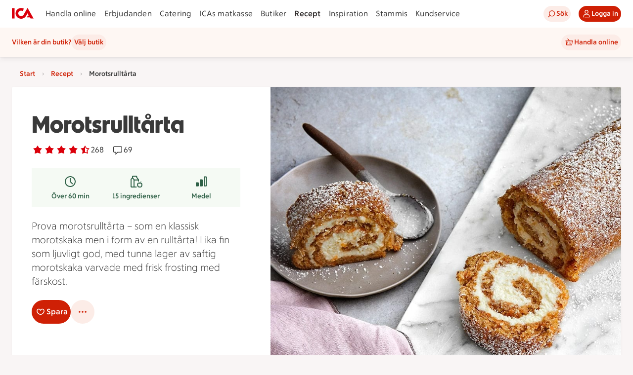

--- FILE ---
content_type: text/css
request_url: https://assets.icanet.se/raw/upload/v1/customer-solutions-apps/recipe-page-vue3/assets/style-BCZmCXVe.css
body_size: 45709
content:
@charset "UTF-8";.ids-badge[data-v-5b496206]{display:inline-flex;align-items:center;gap:.5rem}.ids-badge--size-small>.ids-badge__dot[data-v-5b496206]{width:.5rem;height:.5rem}.ids-badge--size-medium .ids-badge__dot[data-v-5b496206]{width:.75rem;height:.75rem}.ids-badge--label-position-inside[data-v-5b496206]{justify-content:center;align-items:center;flex-shrink:0;border-radius:var(--radius-round)}.ids-badge--label-position-inside.ids-badge--size-medium[data-v-5b496206]{display:flex;height:1.0625rem;padding:0 .375rem;width:1.0625rem;overflow:hidden}.ids-badge--label-position-inside.ids-badge--size-medium .ids-badge__label[data-v-5b496206]{font-family:var(--font-family-ica-text-ny);font-size:var(--font-size-2xsmall);font-weight:var(--font-weight-regular);line-height:var(--line-height-2xsmall)}.ids-badge--label-position-inside.ids-badge--size-large[data-v-5b496206]{height:1.5rem;padding:.125rem .5625rem;display:inline-flex}.ids-badge--label-position-inside.ids-badge--size-large .ids-badge__label[data-v-5b496206]{font-family:var(--font-family-ica-text-ny);font-size:var(--font-size-small);font-weight:var(--font-weight-regular);line-height:var(--line-height-small)}.ids-badge__label[data-v-5b496206]{font-family:var(--font-family-ica-text-ny);font-size:var(--font-size-small);font-weight:var(--font-weight-regular);line-height:var(--line-height-small);color:var(--color-foreground-primary);text-align:right}.ids-badge__dot[data-v-5b496206]{border-radius:var(--radius-round);width:1.125rem;height:1.125rem}.ids-badge--intent-neutral.ids-badge--appearance-strong.ids-badge--label-position-inside .ids-badge__label[data-v-5b496206]{color:var(--color-on-fill-status-neutral-strong)}.ids-badge--intent-neutral.ids-badge--appearance-strong.ids-badge--label-position-inside[data-v-5b496206],.ids-badge--intent-neutral.ids-badge--appearance-strong .ids-badge__dot[data-v-5b496206]{background-color:var(--color-fill-status-neutral-strong)}.ids-badge--intent-neutral.ids-badge--appearance-subtle.ids-badge--label-position-inside .ids-badge__label[data-v-5b496206]{color:var(--color-on-fill-status-neutral-subtle)}.ids-badge--intent-neutral.ids-badge--appearance-subtle.ids-badge--label-position-inside[data-v-5b496206],.ids-badge--intent-neutral.ids-badge--appearance-subtle .ids-badge__dot[data-v-5b496206]{background-color:var(--color-fill-status-neutral-subtle)}.ids-badge--intent-notification.ids-badge--appearance-strong.ids-badge--label-position-inside .ids-badge__label[data-v-5b496206]{color:var(--color-on-fill-status-notification-strong)}.ids-badge--intent-notification.ids-badge--appearance-strong.ids-badge--label-position-inside[data-v-5b496206],.ids-badge--intent-notification.ids-badge--appearance-strong .ids-badge__dot[data-v-5b496206]{background-color:var(--color-fill-status-notification-strong)}.ids-badge--intent-notification.ids-badge--appearance-subtle.ids-badge--label-position-inside .ids-badge__label[data-v-5b496206]{color:var(--color-on-fill-status-notification-subtle)}.ids-badge--intent-notification.ids-badge--appearance-subtle.ids-badge--label-position-inside[data-v-5b496206],.ids-badge--intent-notification.ids-badge--appearance-subtle .ids-badge__dot[data-v-5b496206]{background-color:var(--color-fill-status-notification-subtle)}.ids-badge--intent-positive.ids-badge--appearance-strong.ids-badge--label-position-inside .ids-badge__label[data-v-5b496206]{color:var(--color-on-fill-status-positive-strong)}.ids-badge--intent-positive.ids-badge--appearance-strong.ids-badge--label-position-inside[data-v-5b496206],.ids-badge--intent-positive.ids-badge--appearance-strong .ids-badge__dot[data-v-5b496206]{background-color:var(--color-fill-status-positive-strong)}.ids-badge--intent-positive.ids-badge--appearance-subtle.ids-badge--label-position-inside .ids-badge__label[data-v-5b496206]{color:var(--color-on-fill-status-positive-subtle)}.ids-badge--intent-positive.ids-badge--appearance-subtle.ids-badge--label-position-inside[data-v-5b496206],.ids-badge--intent-positive.ids-badge--appearance-subtle .ids-badge__dot[data-v-5b496206]{background-color:var(--color-fill-status-positive-subtle)}.ids-badge--intent-negative.ids-badge--appearance-strong.ids-badge--label-position-inside .ids-badge__label[data-v-5b496206]{color:var(--color-on-fill-status-negative-strong)}.ids-badge--intent-negative.ids-badge--appearance-strong.ids-badge--label-position-inside[data-v-5b496206],.ids-badge--intent-negative.ids-badge--appearance-strong .ids-badge__dot[data-v-5b496206]{background-color:var(--color-fill-status-negative-strong)}.ids-badge--intent-negative.ids-badge--appearance-subtle.ids-badge--label-position-inside .ids-badge__label[data-v-5b496206]{color:var(--color-on-fill-status-negative-subtle)}.ids-badge--intent-negative.ids-badge--appearance-subtle.ids-badge--label-position-inside[data-v-5b496206],.ids-badge--intent-negative.ids-badge--appearance-subtle .ids-badge__dot[data-v-5b496206]{background-color:var(--color-fill-status-negative-subtle)}.ids-badge--intent-warning.ids-badge--appearance-strong.ids-badge--label-position-inside .ids-badge__label[data-v-5b496206]{color:var(--color-on-fill-status-warning-strong)}.ids-badge--intent-warning.ids-badge--appearance-strong.ids-badge--label-position-inside[data-v-5b496206],.ids-badge--intent-warning.ids-badge--appearance-strong .ids-badge__dot[data-v-5b496206]{background-color:var(--color-fill-status-warning-strong)}.ids-badge--intent-warning.ids-badge--appearance-subtle.ids-badge--label-position-inside .ids-badge__label[data-v-5b496206]{color:var(--color-on-fill-status-warning-subtle)}.ids-badge--intent-warning.ids-badge--appearance-subtle.ids-badge--label-position-inside[data-v-5b496206],.ids-badge--intent-warning.ids-badge--appearance-subtle .ids-badge__dot[data-v-5b496206]{background-color:var(--color-fill-status-warning-subtle)}.ids-button{-webkit-tap-highlight-color:transparent;appearance:none;user-select:none;position:relative;transition:background-color .1s ease-in-out;display:inline-flex;max-width:100%;border-radius:var(--radius-round);border:0;cursor:pointer;text-decoration:none;align-items:center;justify-content:center;text-align:center;vertical-align:top;white-space:nowrap;height:var(--_height);width:var(--_width);padding-inline:var(--_padding)}.ids-button .ids-button__text{text-overflow:ellipsis;white-space:nowrap;overflow-x:hidden;margin-inline:var(--spacing-component-2xsmall)}.ids-button.ids-button--xl .ids-button__text{margin-inline:var(--spacing-component-xsmall)}.ids-button .ids-button__icon{display:flex;justify-content:center;align-items:center;flex:0 0 auto}.ids-button .ids-button__icon>svg{width:100%;height:auto;fill:currentColor}a.ids-button,a.ids-button:hover,a.ids-button:focus,a.ids-button:active{text-decoration:none!important}.ids-button-default{background-color:var(--_bg-color);color:var(--_txt-color);border:var(--_border-width) solid var(--_border-color)}.ids-button-default--primary{--_bg-color: var(--color-button-primary-fill-default);--_txt-color: var(--color-button-primary-on-fill-default);--_bg-color-hover: var(--color-button-primary-fill-hover);--_txt-color-hover: var(--color-button-primary-on-fill-hover);--_bg-color-focus: var(--color-button-primary-fill-default);--_txt-color-focus: var(--color-button-primary-on-fill-default);--_bg-color-active: var(--color-button-primary-fill-pressed);--_txt-color-active: var(--color-button-primary-on-fill-pressed);--_bg-color-disabled: var(--color-button-primary-fill-disabled);--_txt-color-disabled: var(--color-button-primary-on-fill-disabled);--_bg-color-selected: var(--color-button-primary-fill-selected);--_txt-color-selected: var(--color-button-primary-on-fill-selected);--_bg-color-selected-hover: var(--color-button-primary-fill-selected-hover);--_txt-color-selected-hover: var(--color-button-primary-on-fill-selected);--_bg-color-selected-active: var(--color-button-primary-fill-selected-pressed);--_txt-color-selected-active: var(--color-button-primary-on-fill-selected);--_border-width: 0;--_border-color: transparent;--_border-color-hover: transparent;--_border-color-active: transparent;--_border-color-disabled: transparent}.ids-button-default--secondary{--_bg-color: var(--color-button-secondary-fill-default);--_txt-color: var(--color-button-secondary-on-fill-default);--_bg-color-hover: var(--color-button-secondary-fill-hover);--_txt-color-hover: var(--color-button-secondary-on-fill-hover);--_bg-color-focus: var(--color-button-secondary-fill-default);--_txt-color-focus: var(--color-button-secondary-on-fill-default);--_bg-color-active: var(--color-button-secondary-fill-pressed);--_txt-color-active: var(--color-button-secondary-on-fill-pressed);--_bg-color-disabled: var(--color-button-secondary-fill-disabled);--_txt-color-disabled: var(--color-button-secondary-on-fill-disabled);--_bg-color-selected: var(--color-button-secondary-fill-selected);--_txt-color-selected: var(--color-button-secondary-on-fill-selected);--_bg-color-selected-hover: var(--color-button-secondary-fill-selected-hover);--_txt-color-selected-hover: var(--color-button-secondary-on-fill-selected);--_bg-color-selected-active: var(--color-button-secondary-fill-selected-pressed);--_txt-color-selected-active: var(--color-button-secondary-on-fill-selected);--_border-width: 0;--_border-color: transparent;--_border-color-hover: transparent;--_border-color-active: transparent;--_border-color-disabled: transparent}.ids-button-default--tertiary{--_bg-color: var(--color-button-tertiary-fill-default);--_txt-color: var(--color-button-tertiary-on-fill-default);--_bg-color-hover: var(--color-button-tertiary-fill-hover);--_txt-color-hover: var(--color-button-tertiary-on-fill-hover);--_bg-color-focus: var(--color-button-tertiary-fill-default);--_txt-color-focus: var(--color-button-tertiary-on-fill-default);--_bg-color-active: var(--color-button-tertiary-fill-pressed);--_txt-color-active: var(--color-button-tertiary-on-fill-pressed);--_bg-color-disabled: var(--color-button-tertiary-fill-disabled);--_txt-color-disabled: var(--color-button-tertiary-on-fill-disabled);--_bg-color-selected: var(--color-button-tertiary-fill-selected);--_txt-color-selected: var(--color-button-tertiary-on-fill-selected);--_bg-color-selected-hover: var(--color-button-tertiary-fill-selected-hover);--_txt-color-selected-hover: var(--color-button-tertiary-on-fill-selected);--_bg-color-selected-active: var(--color-button-tertiary-fill-selected-pressed);--_txt-color-selected-active: var(--color-button-tertiary-on-fill-selected);--_border-width: 0;--_border-color: transparent;--_border-color-hover: transparent;--_border-color-active: transparent;--_border-color-disabled: transparent}.ids-button-default--neutral{--_bg-color: var(--color-button-neutral-fill-default);--_txt-color: var(--color-button-neutral-on-fill-default);--_bg-color-hover: var(--color-button-neutral-fill-hover);--_txt-color-hover: var(--color-button-neutral-on-fill-hover);--_bg-color-focus: var(--color-button-neutral-fill-default);--_txt-color-focus: var(--color-button-neutral-on-fill-default);--_bg-color-active: var(--color-button-neutral-fill-pressed);--_txt-color-active: var(--color-button-neutral-on-fill-pressed);--_bg-color-disabled: var(--color-button-neutral-fill-disabled);--_txt-color-disabled: var(--color-button-neutral-on-fill-disabled);--_bg-color-selected: var(--color-button-neutral-fill-selected);--_txt-color-selected: var(--color-button-neutral-on-fill-selected);--_bg-color-selected-hover: var(--color-button-neutral-fill-selected-hover);--_txt-color-selected-hover: var(--color-button-neutral-on-fill-selected);--_bg-color-selected-active: var(--color-button-neutral-fill-selected-pressed);--_txt-color-selected-active: var(--color-button-neutral-on-fill-selected);--_border-width: 1px;--_border-color: var(--color-button-neutral-border-default);--_border-color-hover: var(--color-button-neutral-border-hover);--_border-color-active: var(--color-button-neutral-border-pressed);--_border-color-disabled: var(--color-button-neutral-border-disabled)}.ids-button-default.ids-button--xs{--_height: var(--size-24);--_width: auto;--_padding: var(--spacing-component-xsmall);--_icon-size: var(--size-16)}.ids-button-default.ids-button--sm{--_height: var(--size-32);--_width: auto;--_padding: var(--spacing-component-small);--_icon-size: var(--size-20)}.ids-button-default.ids-button--md{--_height: var(--size-40);--_width: auto;--_padding: var(--spacing-component-medium);--_icon-size: var(--size-24)}.ids-button-default.ids-button--lg{--_height: var(--size-48);--_width: auto;--_padding: var(--spacing-component-large);--_icon-size: var(--size-24)}.ids-button-default.ids-button--xl{--_height: var(--size-56);--_width: auto;--_padding: var(--spacing-component-xlarge);--_icon-size: var(--size-28)}.ids-button-default:hover:not(.ids-button-default--selected){background-color:var(--_bg-color-hover);color:var(--_txt-color-hover);border-color:var(--_border-color-hover)}.ids-button-default:hover{background-color:var(--_bg-color-selected-hover);color:var(--_txt-color-selected-hover);border-color:var(--_border-color-selected-hover)}.ids-button-default:focus:not(.ids-button-default--selected){background-color:var(--_bg-color-focus);color:var(--_txt-color-focus);border-color:var(--_border-color)}html.tabnav-active .ids-button-default:focus{outline:.125rem solid var(--color-border-focus);outline-offset:2px}.ids-button-default:active:not(.ids-button-default--selected){background-color:var(--_bg-color-active);color:var(--_txt-color-active);border-color:var(--_border-color-active)}.ids-button-default:active{background-color:var(--_bg-color-selected-active);color:var(--_txt-color-selected-active);border-color:var(--_border-color-selected-active)}.ids-button-default--selected{--_border-width: 1px;background-color:var(--_bg-color-selected);color:var(--_txt-color-selected);border-color:var(--_border-color-selected)}.ids-button-default.ids-button--disabled{cursor:not-allowed;background-color:var(--_bg-color-disabled)!important;color:var(--_txt-color-disabled)!important;border-color:var(--_border-color-disabled)!important}.ids-button-default--block{width:100%}.ids-button-default:focus-visible{outline:0}.ids-button-default .ids-button__icon{width:var(--_icon-size);height:var(--_icon-size)}.ids-button-default .ids-button__badge{border:.125rem solid var(--color-white);position:absolute;top:-.125rem;right:-.125rem}.ids-button-circle{background-color:var(--_bg-color);color:var(--_txt-color)}.ids-button-circle--primary{--_bg-color: var(--color-button-primary-fill-default);--_txt-color: var(--color-button-primary-on-fill-default);--_bg-color-hover: var(--color-button-primary-fill-hover);--_txt-color-hover: var(--color-button-primary-on-fill-hover);--_bg-color-focus: var(--color-button-primary-fill-default);--_txt-color-focus: var(--color-button-primary-on-fill-default);--_bg-color-active: var(--color-button-primary-fill-pressed);--_txt-color-active: var(--color-button-primary-on-fill-pressed);--_bg-color-disabled: var(--color-button-primary-fill-disabled);--_txt-color-disabled: var(--color-button-primary-on-fill-disabled);--_bg-color-selected: var(--color-button-primary-fill-selected);--_txt-color-selected: var(--color-button-primary-on-fill-selected);--_bg-color-selected-hover: var(--color-button-primary-fill-selected-hover);--_txt-color-selected-hover: var(--color-button-primary-on-fill-selected);--_bg-color-selected-active: var(--color-button-primary-fill-selected-pressed);--_txt-color-selected-active: var(--color-button-primary-on-fill-selected)}.ids-button-circle--secondary{--_bg-color: var(--color-button-secondary-fill-default);--_txt-color: var(--color-button-secondary-on-fill-default);--_bg-color-hover: var(--color-button-secondary-fill-hover);--_txt-color-hover: var(--color-button-secondary-on-fill-hover);--_bg-color-focus: var(--color-button-secondary-fill-default);--_txt-color-focus: var(--color-button-secondary-on-fill-default);--_bg-color-active: var(--color-button-secondary-fill-pressed);--_txt-color-active: var(--color-button-secondary-on-fill-pressed);--_bg-color-disabled: var(--color-button-secondary-fill-disabled);--_txt-color-disabled: var(--color-button-secondary-on-fill-disabled);--_bg-color-selected: var(--color-button-secondary-fill-selected);--_txt-color-selected: var(--color-button-secondary-on-fill-selected);--_bg-color-selected-hover: var(--color-button-secondary-fill-selected-hover);--_txt-color-selected-hover: var(--color-button-secondary-on-fill-selected);--_bg-color-selected-active: var(--color-button-secondary-fill-selected-pressed);--_txt-color-selected-active: var(--color-button-secondary-on-fill-selected)}.ids-button-circle--tertiary{--_bg-color: var(--color-button-tertiary-fill-default);--_txt-color: var(--color-button-tertiary-on-fill-default);--_bg-color-hover: var(--color-button-tertiary-fill-hover);--_txt-color-hover: var(--color-button-tertiary-on-fill-hover);--_bg-color-focus: var(--color-button-tertiary-fill-default);--_txt-color-focus: var(--color-button-tertiary-on-fill-default);--_bg-color-active: var(--color-button-tertiary-fill-pressed);--_txt-color-active: var(--color-button-tertiary-on-fill-pressed);--_bg-color-disabled: var(--color-button-tertiary-fill-disabled);--_txt-color-disabled: var(--color-button-tertiary-on-fill-disabled);--_bg-color-selected: var(--color-button-tertiary-fill-selected);--_txt-color-selected: var(--color-button-tertiary-on-fill-selected);--_bg-color-selected-hover: var(--color-button-tertiary-fill-selected-hover);--_txt-color-selected-hover: var(--color-button-tertiary-on-fill-selected);--_bg-color-selected-active: var(--color-button-tertiary-fill-selected-pressed);--_txt-color-selected-active: var(--color-button-tertiary-on-fill-selected)}.ids-button-circle--neutral{--_bg-color: var(--color-button-neutral-fill-default);--_txt-color: var(--color-button-neutral-on-fill-default);--_bg-color-hover: var(--color-button-neutral-fill-hover);--_txt-color-hover: var(--color-button-neutral-on-fill-hover);--_bg-color-focus: var(--color-button-neutral-fill-default);--_txt-color-focus: var(--color-button-neutral-on-fill-default);--_bg-color-active: var(--color-button-neutral-fill-pressed);--_txt-color-active: var(--color-button-neutral-on-fill-pressed);--_bg-color-disabled: var(--color-button-neutral-fill-disabled);--_txt-color-disabled: var(--color-button-neutral-on-fill-disabled);--_bg-color-selected: var(--color-button-neutral-fill-selected);--_txt-color-selected: var(--color-button-neutral-on-fill-selected);--_bg-color-selected-hover: var(--color-button-neutral-fill-selected-hover);--_txt-color-selected-hover: var(--color-button-neutral-on-fill-selected);--_bg-color-selected-active: var(--color-button-neutral-fill-selected-pressed);--_txt-color-selected-active: var(--color-button-neutral-on-fill-selected)}.ids-button-circle.ids-button--xs{--_height: var(--size-24);--_width: var(--size-24);--_padding: 0;--_icon-size: var(--size-16)}.ids-button-circle.ids-button--sm{--_height: var(--size-32);--_width: var(--size-32);--_padding: 0;--_icon-size: var(--size-20)}.ids-button-circle.ids-button--md{--_height: var(--size-40);--_width: var(--size-40);--_padding: 0;--_icon-size: var(--size-24)}.ids-button-circle.ids-button--lg{--_height: var(--size-48);--_width: var(--size-48);--_padding: 0;--_icon-size: var(--size-28)}.ids-button-circle.ids-button--xl{--_height: var(--size-56);--_width: var(--size-56);--_padding: 0;--_icon-size: var(--size-32)}.ids-button-circle:hover:not(.ids-button-circle--selected){background-color:var(--_bg-color-hover);color:var(--_txt-color-hover)}.ids-button-circle:hover{background-color:var(--_bg-color-selected-hover);color:var(--_txt-color-selected-hover)}.ids-button-circle:focus:not(.ids-button-circle--selected){background-color:var(--_bg-color-focus);color:var(--_txt-color-focus)}html.tabnav-active .ids-button-circle:focus{outline:.125rem solid var(--color-border-focus);outline-offset:2px}.ids-button-circle:active:not(.ids-button-circle--selected){background-color:var(--_bg-color-active);color:var(--_txt-color-active)}.ids-button-circle:active{background-color:var(--_bg-color-selected-active);color:var(--_txt-color-selected-active)}.ids-button-circle--selected{background-color:var(--_bg-color-selected);color:var(--_txt-color-selected)}.ids-button-circle.ids-button--disabled{cursor:not-allowed;background-color:var(--_bg-color-disabled)!important;color:var(--_txt-color-disabled)!important}.ids-button-circle:focus-visible{outline:0}.ids-button-circle .ids-button__icon{width:var(--_icon-size);height:var(--_icon-size)}.ids-button-circle .ids-button__badge{border:2px solid var(--color-white);position:absolute;top:-.3125rem;right:-.5rem}.svg-no-fill{fill:none;stroke:currentColor}.svg-up{transform:rotate(0)}.svg-right{transform:rotate(90deg)}.svg-down{transform:rotate(180deg)}.svg-left{transform:rotate(-90deg)}.ids-link-wrapper--size-sm .ids-link-wrapper__icon[data-v-d5d3aa74]{width:var(--size-icon-small);height:var(--size-icon-small)}.ids-link-wrapper--size-sm .ids-link-wrapper__link[data-v-d5d3aa74]{font-family:var(--font-family-ica-text-ny);font-size:var(--font-size-small);font-weight:var(--font-weight-bold);line-height:var(--line-height-small)}.ids-link-wrapper--size-md .ids-link-wrapper__icon[data-v-d5d3aa74]{width:var(--size-icon-medium);height:var(--size-icon-medium)}.ids-link-wrapper--size-md .ids-link-wrapper__link[data-v-d5d3aa74]{font-family:var(--font-family-ica-text-ny);font-size:var(--font-size-medium);font-weight:var(--font-weight-bold);line-height:var(--line-height-medium)}.ids-link-wrapper--size-lg .ids-link-wrapper__icon[data-v-d5d3aa74]{width:var(--size-icon-large);height:var(--size-icon-large)}.ids-link-wrapper--size-lg .ids-link-wrapper__link[data-v-d5d3aa74]{font-family:var(--font-family-ica-text-ny);font-size:var(--font-size-large);font-weight:var(--font-weight-bold);line-height:var(--line-height-large)}.ids-link-wrapper--variant-primary .ids-link-wrapper__link[data-v-d5d3aa74]{color:var(--color-link-primary-default)}.ids-link-wrapper--variant-primary .ids-link-wrapper__icon[data-v-d5d3aa74]{fill:var(--color-link-primary-default)}.ids-link-wrapper--variant-primary:hover:not(.ids-link-wrapper--disabled) .ids-link-wrapper__link[data-v-d5d3aa74]{color:var(--color-link-primary-hover)}.ids-link-wrapper--variant-primary:hover:not(.ids-link-wrapper--disabled) .ids-link-wrapper__icon[data-v-d5d3aa74]{fill:var(--color-link-primary-hover)}.ids-link-wrapper--variant-secondary .ids-link-wrapper__link[data-v-d5d3aa74]{color:var(--color-link-secondary-default)}.ids-link-wrapper--variant-secondary .ids-link-wrapper__icon[data-v-d5d3aa74]{fill:var(--color-link-secondary-default)}.ids-link-wrapper--variant-secondary:hover:not(.ids-link-wrapper--disabled) .ids-link-wrapper__link[data-v-d5d3aa74]{color:var(--color-link-secondary-hover)}.ids-link-wrapper--variant-secondary:hover:not(.ids-link-wrapper--disabled) .ids-link-wrapper__icon[data-v-d5d3aa74]{fill:var(--color-link-secondary-hover)}.ids-link-wrapper--icon-position-left .ids-link-wrapper__content[data-v-d5d3aa74],.ids-link-wrapper--icon-position-right .ids-link-wrapper__content[data-v-d5d3aa74]{gap:.25rem;flex-direction:row}.ids-link-wrapper--icon-position-top .ids-link-wrapper__content[data-v-d5d3aa74],.ids-link-wrapper--icon-position-bottom .ids-link-wrapper__content[data-v-d5d3aa74]{gap:.125rem;flex-direction:column;justify-content:center;align-items:center}.ids-link-wrapper--disabled .ids-link-wrapper__content[data-v-d5d3aa74]{cursor:not-allowed}.ids-link-wrapper--disabled .ids-link-wrapper__link[data-v-d5d3aa74]{color:var(--color-link-primary-disabled);cursor:not-allowed}.ids-link-wrapper--disabled .ids-link-wrapper__icon[data-v-d5d3aa74]{fill:var(--color-link-primary-disabled);cursor:not-allowed}.ids-link-wrapper__content[data-v-d5d3aa74]{display:flex;cursor:pointer;width:max-content}.ids-link-wrapper__link[data-v-d5d3aa74],.ids-link-wrapper__icon[data-v-d5d3aa74]{vertical-align:middle;transition-property:color,background-color,fill;transition-duration:.1s;transition-timing-function:ease-in-out;color:var(--color-button-secondary-text-default);text-decoration:none;border:0;margin:0;padding:0;background-color:transparent;cursor:pointer}.tabnav-active .ids-link-wrapper__content:focus-within{outline:2px solid var(--color-border-focus);border-radius:var(--radius-small)}.tabnav-active .ids-link-wrapper__link:focus{outline:none}.feedback{padding:var(--spacing-component-small);position:relative;border-radius:var(--radius-small);display:flex;justify-content:space-between;align-items:flex-start}.feedback.floating{position:fixed;bottom:0;left:50%;transform:translate(-50%,-50%);z-index:100;width:90%;box-shadow:var(--elevation-large)}@media(min-width:768px){.feedback.floating{width:50%}}@media(min-width:1280px){.feedback.floating{width:30%}}.feedback.floating.fade-animation-enter-active,.feedback.floating.fade-animation-leave-active{transition:.2s ease-out}.feedback.floating.fade-animation-leave-active{transition-duration:.2s;transition-timing-function:ease-in}.feedback.floating.fade-animation-enter-from,.feedback.floating.fade-animation-leave-to{transform:translate(-50%,50%)}.feedback.floating .fade-animation-enter-to,.feedback.floating .fade-animation-leave-from{transform:translate(-50%,-50%)}.feedback__outer-container{display:flex;align-items:flex-start;flex:1 1 auto;min-width:0;word-wrap:break-word;overflow-wrap:anywhere;container-type:inline-size;container-name:feedback-outer-container}.feedback__container{display:flex;flex-direction:column;align-items:flex-start}.feedback__title{font-family:var(--font-family-ica-text-ny);font-size:var(--font-size-medium);font-weight:var(--font-weight-bold);line-height:var(--line-height-medium)}.feedback__text{font-family:var(--font-family-ica-text-ny);font-size:var(--font-size-medium);font-weight:var(--font-weight-regular);line-height:var(--line-height-medium);display:block}.feedback__link{padding:0;height:auto;font-family:var(--font-family-ica-text-ny);font-size:var(--font-size-medium);font-weight:var(--font-weight-regular);line-height:var(--line-height-medium);text-decoration-line:underline;text-decoration-style:solid}.feedback__icon{width:1.5rem;height:1.5rem;min-width:1.5rem;min-height:1.5rem;margin-right:1rem}.feedback__close{flex:0 0 1.5rem}.feedback--intent-default.feedback--style-strong{background-color:var(--color-surface-status-neutral-strong)}.feedback--intent-default.feedback--style-strong .feedback__title,.feedback--intent-default.feedback--style-strong .feedback__text,.feedback--intent-default.feedback--style-strong .feedback__link{color:var(--color-foreground-status-neutral-strong)}.feedback--intent-default.feedback--style-strong .feedback__icon{fill:var(--color-foreground-status-neutral-strong)}.feedback--intent-default.feedback--style-strong .feedback__link{text-decoration-color:var(--color-foreground-status-neutral-strong)}.feedback--intent-default.feedback--style-strong .feedback__link.ids-link-wrapper--variant-primary:not(.ids-link-wrapper--disabled):hover .ids-link-wrapper__link,.feedback--intent-default.feedback--style-strong .feedback__link.ids-link-wrapper--variant-primary:not(.ids-link-wrapper--disabled) .ids-link-wrapper__link{font-family:var(--font-family-ica-text-ny);font-size:var(--font-size-medium);font-weight:var(--font-weight-regular);line-height:var(--line-height-medium);color:var(--color-foreground-status-neutral-strong)}.feedback--intent-default.feedback--style-subtle{background-color:var(--color-surface-status-neutral-subtle)}.feedback--intent-default.feedback--style-subtle .feedback__title,.feedback--intent-default.feedback--style-subtle .feedback__text,.feedback--intent-default.feedback--style-subtle .feedback__link{color:var(--color-foreground-status-neutral-subtle)}.feedback--intent-default.feedback--style-subtle .feedback__icon{fill:var(--color-foreground-status-neutral-subtle)}.feedback--intent-default.feedback--style-subtle .feedback__link{text-decoration-color:var(--color-foreground-status-neutral-subtle)}.feedback--intent-default.feedback--style-subtle .feedback__link.ids-link-wrapper--variant-primary:not(.ids-link-wrapper--disabled):hover .ids-link-wrapper__link,.feedback--intent-default.feedback--style-subtle .feedback__link.ids-link-wrapper--variant-primary:not(.ids-link-wrapper--disabled) .ids-link-wrapper__link{font-family:var(--font-family-ica-text-ny);font-size:var(--font-size-medium);font-weight:var(--font-weight-regular);line-height:var(--line-height-medium);color:var(--color-foreground-status-neutral-subtle)}.feedback--intent-success.feedback--style-strong{background-color:var(--color-surface-status-positive-strong)}.feedback--intent-success.feedback--style-strong .feedback__title,.feedback--intent-success.feedback--style-strong .feedback__text,.feedback--intent-success.feedback--style-strong .feedback__link{color:var(--color-foreground-status-positive-strong)}.feedback--intent-success.feedback--style-strong .feedback__icon{fill:var(--color-foreground-status-positive-strong)}.feedback--intent-success.feedback--style-strong .feedback__link{text-decoration-color:var(--color-foreground-status-positive-strong)}.feedback--intent-success.feedback--style-strong .feedback__link.ids-link-wrapper--variant-primary:not(.ids-link-wrapper--disabled):hover .ids-link-wrapper__link,.feedback--intent-success.feedback--style-strong .feedback__link.ids-link-wrapper--variant-primary:not(.ids-link-wrapper--disabled) .ids-link-wrapper__link{font-family:var(--font-family-ica-text-ny);font-size:var(--font-size-medium);font-weight:var(--font-weight-regular);line-height:var(--line-height-medium);color:var(--color-foreground-status-positive-strong)}.feedback--intent-success.feedback--style-subtle{background-color:var(--color-surface-status-positive-subtle)}.feedback--intent-success.feedback--style-subtle .feedback__title,.feedback--intent-success.feedback--style-subtle .feedback__text,.feedback--intent-success.feedback--style-subtle .feedback__link{color:var(--color-foreground-status-positive-subtle)}.feedback--intent-success.feedback--style-subtle .feedback__icon{fill:var(--color-foreground-status-positive-subtle)}.feedback--intent-success.feedback--style-subtle .feedback__link{text-decoration-color:var(--color-foreground-status-positive-subtle)}.feedback--intent-success.feedback--style-subtle .feedback__link.ids-link-wrapper--variant-primary:not(.ids-link-wrapper--disabled):hover .ids-link-wrapper__link,.feedback--intent-success.feedback--style-subtle .feedback__link.ids-link-wrapper--variant-primary:not(.ids-link-wrapper--disabled) .ids-link-wrapper__link{font-family:var(--font-family-ica-text-ny);font-size:var(--font-size-medium);font-weight:var(--font-weight-regular);line-height:var(--line-height-medium);color:var(--color-foreground-status-positive-subtle)}.feedback--intent-error.feedback--style-strong{background-color:var(--color-surface-status-negative-strong)}.feedback--intent-error.feedback--style-strong .feedback__title,.feedback--intent-error.feedback--style-strong .feedback__text,.feedback--intent-error.feedback--style-strong .feedback__link{color:var(--color-foreground-status-negative-strong)}.feedback--intent-error.feedback--style-strong .feedback__icon{fill:var(--color-foreground-status-negative-strong)}.feedback--intent-error.feedback--style-strong .feedback__link{text-decoration-color:var(--color-foreground-status-negative-strong)}.feedback--intent-error.feedback--style-strong .feedback__link.ids-link-wrapper--variant-primary:not(.ids-link-wrapper--disabled):hover .ids-link-wrapper__link,.feedback--intent-error.feedback--style-strong .feedback__link.ids-link-wrapper--variant-primary:not(.ids-link-wrapper--disabled) .ids-link-wrapper__link{font-family:var(--font-family-ica-text-ny);font-size:var(--font-size-medium);font-weight:var(--font-weight-regular);line-height:var(--line-height-medium);color:var(--color-foreground-status-negative-strong)}.feedback--intent-error.feedback--style-subtle{background-color:var(--color-surface-status-negative-subtle)}.feedback--intent-error.feedback--style-subtle .feedback__title,.feedback--intent-error.feedback--style-subtle .feedback__text,.feedback--intent-error.feedback--style-subtle .feedback__link{color:var(--color-foreground-status-negative-subtle)}.feedback--intent-error.feedback--style-subtle .feedback__icon{fill:var(--color-foreground-status-negative-subtle)}.feedback--intent-error.feedback--style-subtle .feedback__link{text-decoration-color:var(--color-foreground-status-negative-subtle)}.feedback--intent-error.feedback--style-subtle .feedback__link.ids-link-wrapper--variant-primary:not(.ids-link-wrapper--disabled):hover .ids-link-wrapper__link,.feedback--intent-error.feedback--style-subtle .feedback__link.ids-link-wrapper--variant-primary:not(.ids-link-wrapper--disabled) .ids-link-wrapper__link{font-family:var(--font-family-ica-text-ny);font-size:var(--font-size-medium);font-weight:var(--font-weight-regular);line-height:var(--line-height-medium);color:var(--color-foreground-status-negative-subtle)}.feedback--intent-warning.feedback--style-strong{background-color:var(--color-surface-status-warning-strong)}.feedback--intent-warning.feedback--style-strong .feedback__title,.feedback--intent-warning.feedback--style-strong .feedback__text,.feedback--intent-warning.feedback--style-strong .feedback__link{color:var(--color-foreground-status-warning-strong)}.feedback--intent-warning.feedback--style-strong .feedback__icon{fill:var(--color-foreground-status-warning-strong)}.feedback--intent-warning.feedback--style-strong .feedback__link{text-decoration-color:var(--color-foreground-status-warning-strong)}.feedback--intent-warning.feedback--style-strong .feedback__link.ids-link-wrapper--variant-primary:not(.ids-link-wrapper--disabled):hover .ids-link-wrapper__link,.feedback--intent-warning.feedback--style-strong .feedback__link.ids-link-wrapper--variant-primary:not(.ids-link-wrapper--disabled) .ids-link-wrapper__link{font-family:var(--font-family-ica-text-ny);font-size:var(--font-size-medium);font-weight:var(--font-weight-regular);line-height:var(--line-height-medium);color:var(--color-foreground-status-warning-strong)}.feedback--intent-warning.feedback--style-subtle{background-color:var(--color-surface-status-warning-subtle)}.feedback--intent-warning.feedback--style-subtle .feedback__title,.feedback--intent-warning.feedback--style-subtle .feedback__text,.feedback--intent-warning.feedback--style-subtle .feedback__link{color:var(--color-foreground-status-warning-subtle)}.feedback--intent-warning.feedback--style-subtle .feedback__icon{fill:var(--color-foreground-status-warning-subtle)}.feedback--intent-warning.feedback--style-subtle .feedback__link{text-decoration-color:var(--color-foreground-status-warning-subtle)}.feedback--intent-warning.feedback--style-subtle .feedback__link.ids-link-wrapper--variant-primary:not(.ids-link-wrapper--disabled):hover .ids-link-wrapper__link,.feedback--intent-warning.feedback--style-subtle .feedback__link.ids-link-wrapper--variant-primary:not(.ids-link-wrapper--disabled) .ids-link-wrapper__link{font-family:var(--font-family-ica-text-ny);font-size:var(--font-size-medium);font-weight:var(--font-weight-regular);line-height:var(--line-height-medium);color:var(--color-foreground-status-warning-subtle)}@container feedback-outer-container (max-width: 300px){.feedback__icon{margin-right:var(--spacing-component-small)}}@container feedback-outer-container (max-width: 220px){.feedback__icon{display:none}}.ids-modal-base__backdrop{z-index:100000;position:fixed;inset:0;background:var(--color-background-overlay)}.ids-modal-base__container{--_background-color: var(--color-surface-elevated-default);--_scroll-shadow-color: var(--color-background-overlay);--_container-height: 100%;--_container-max-height: unset;--_container-width: 100%;--_container-max-width: unset;--_container-inner-height: auto;--_container-inner-max-height: 90%;--_container-inner-width: 100%;--_container-inner-max-width: unset;--_container-border-radius: var(--radius-large);--_header-padding-vertical: var(--spacing-component-medium);--_header-padding-horizontal: var(--spacing-component-medium);--_container-padding-vertical: var(--spacing-component-medium);--_container-padding-horizontal: var(--spacing-component-medium);z-index:100001;position:fixed;display:flex;align-items:end;margin:0 auto;width:var(--_container-width);height:var(--_container-height);max-width:var(--_container-max-width);max-height:var(--_container-max-height)}.ids-modal-base__container-inner{position:relative;background-color:var(--_background-color);box-shadow:var(--elevation-large);border-radius:var(--_container-border-radius);height:var(--_container-inner-height);max-height:var(--_container-inner-max-height);width:var(--_container-inner-width);max-width:var(--_container-inner-max-width);display:grid;grid-template-rows:auto 1fr auto}.ids-modal-base__header{display:grid;grid-auto-columns:1fr;align-items:center;padding:var(--_header-padding-vertical) var(--_header-padding-horizontal)}.ids-modal-base__header .ids-modal-base__title{user-select:none;grid-area:title;font-family:var(--font-family-ica-text-ny);font-size:var(--font-size-medium);line-height:var(--line-height-medium);font-weight:var(--font-weight-bold);margin:0}.ids-modal-base__header .ids-modal-dialog__title,.ids-modal-base__header .ids-modal-action-menu__title{user-select:none;text-align:center}.ids-modal-base__header .ids-modal-action-menu__title,.ids-modal-base__header .ids-modal-dialog__title{font-family:var(--font-family-ica-text-ny);font-size:var(--font-size-medium);font-weight:var(--font-weight-bold);line-height:var(--line-height-medium);margin:0}.ids-modal-base__header .ids-modal-action-menu__title{padding:.5rem 1rem 0;text-align:left}.ids-modal-base__header--drag-handle{position:relative;width:100%;touch-action:none;cursor:grab}.ids-modal-base__header--drag-handle:before{position:absolute;top:var(--spacing-component-xsmall);left:50%;transform:translate(-50%);display:block;content:"";width:3.75rem;height:.25rem;background-color:var(--color-brand-grey-light);border-radius:.5rem}.ids-modal-base__top-close-btn{position:absolute;top:var(--spacing-component-xsmall);right:var(--spacing-component-xsmall);z-index:2}.ids-modal-base__top-close-btn .ids-modal-base__close{padding-block:var(--_header-padding-vertical);background:transparent}.ids-modal-base__main{padding-inline:var(--_container-padding-horizontal);padding-block:var(--_container-padding-vertical);pointer-events:auto;-webit-overlow-scrolling:touch;overflow:auto}.ids-modal-base__main:empty{padding:0}.ids-modal-base__footer{display:flex;flex-direction:column-reverse;gap:var(--spacing-component-medium);justify-content:center;align-items:center;padding:var(--_container-padding-vertical) var(--_container-padding-horizontal)}.ids-modal-base__footer:empty{padding:0}.ids-modal-base__container.ids-modal-drawer--theme-pink{--_background-color: var(--color-surface-stammis-default)}.ids-modal-base__container--anim-none{top:50%;left:50%;transform:translate(-50%,-50%)}.ids-modal-base__container--anim-none.ids-modal-default,.ids-modal-base__container--anim-none.ids-modal-dialog{--_container-max-width: 100%;--_container-width: auto;--_container-border-radius: var(--radius-large);align-items:center}.ids-modal-base__container--anim-none.ids-modal-default{--_container-width: 25rem}.ids-modal-base__container--anim-none.ids-modal-default--size-md{--_container-width: 37.5rem}.ids-modal-base__container--anim-none.ids-modal-default--size-lg{--_container-width: 50rem}.ids-modal-base__container--anim-none.ids-modal-dialog .ids-modal-base__container-inner .ids-modal-base__footer{padding-top:var(--spacing-component-medium)}.ids-modal-base__container--anim-bottom{--_container-border-radius: var(--radius-large) var(--radius-large) 0 0;--_container-inner-max-height: calc(100% - 2rem) ;bottom:0;transform:translateY(0)}.ids-modal-base__container--anim-bottom .ids-modal-base__container-inner{box-shadow:var(--elevation-medium-bottom)}.ids-modal-base__container--anim-bottom.ids-modal-action-menu .ids-modal-base__header{padding-top:var(--spacing-component-xlarge);padding-bottom:var(--spacing-component-medium)}.ids-modal-base__container--anim-bottom.ids-modal-drawer{--_container-inner-height: calc(100% - 2rem) ;--_container-padding-horizontal: var(--spacing-component-medium)}.ids-modal-base__container--anim-left,.ids-modal-base__container--anim-right{top:0;transform:translate(0)}.ids-modal-base__container--anim-left.ids-modal-drawer,.ids-modal-base__container--anim-right.ids-modal-drawer{--_container-height: 100%;--_container-width: 31.25rem;--_container-max-width: 100%;--_container-inner-max-height: unset;--_container-inner-height: 100%;--_header-padding-horizontal: var(--spacing-component-medium);--_container-padding-horizontal: var(--spacing-component-medium)}.ids-modal-base__container--anim-left{--_container-border-radius: 0 var(--radius-large) var(--radius-large) 0;left:0}.ids-modal-base__container--anim-right{--_container-border-radius: var(--radius-large) 0 0 var(--radius-large);right:0}.ids-modal-base__container--anim-popover{z-index:10;position:absolute;width:max-content;height:unset;transform:translate(0)}.ids-modal-base__container--anim-popover .ids-modal-base__container-inner{width:20rem;border-radius:var(--radius-large)}.ids-modal-base__container--anim-popover.ids-modal-action-menu--pos-left{left:0}.ids-modal-base__container--anim-popover.ids-modal-action-menu--pos-right{right:0}.ids-modal-base__container.ids-modal-default .ids-modal-base__header{grid-template-columns:1fr 3.4375rem;grid-template-areas:"title ."}.ids-modal-base__container.ids-modal-dialog .ids-modal-base__header{padding-bottom:0}.ids-modal-base__container.ids-modal-dialog .ids-modal-base__main{text-align:center;padding-top:0}.ids-modal-base__container.ids-modal-dialog .ids-modal-base__main:empty{padding-top:var(--spacing-component-medium)}.ids-modal-base__container.ids-modal-dialog.ids-modal-base__container--anim-bottom .ids-modal-base__footer,.ids-modal-base__container.ids-modal-dialog.ids-modal-base__container--anim-none .ids-modal-base__footer{display:flex;gap:var(--spacing-component-medium);justify-content:center}.ids-modal-base__container.ids-modal-dialog.ids-modal-base__container--anim-bottom .ids-modal-base__footer{flex-direction:column-reverse;align-items:center}.ids-modal-base__container.ids-modal-dialog.ids-modal-base__container--anim-none{--_container-width: 25rem}.ids-modal-base__container.ids-modal-dialog.ids-modal-base__container--anim-none .ids-modal-base__footer{flex-direction:row;align-items:unset}.ids-modal-base__container .ids-modal-action-menu__description,.ids-modal-base__container .ids-modal-dialog__description{font-family:var(--font-family-ica-text-ny);font-size:var(--font-size-medium);font-weight:var(--font-weight-regular);line-height:var(--line-height-medium);text-align:center}.ids-modal-base__container.ids-modal-action-menu{--_container-padding: var(--spacing-component-xlarge)}.ids-modal-base__container.ids-modal-action-menu .ids-modal-base__header{padding:0}.ids-modal-base__container.ids-modal-action-menu .ids-modal-base__main{--_container-padding-horizontal: var(--spacing-inset-airy);padding-top:var(--spacing-inset-airy);padding-bottom:var(--spacing-inset-airy)}.ids-modal-base__container.ids-modal-action-menu .ids-modal-base__footer{padding:var(--spacing-component-medium)}.ids-modal-base__container.ids-modal-drawer{--_header-padding-vertical: var(--spacing-component-xsmall)}.ids-modal-base__container.ids-modal-drawer.ids-modal-drawer--back-button .ids-modal-base__header{--_header-padding-horizontal: var(--spacing-component-xsmall);position:relative;grid-template-columns:2.8125rem 1fr 2.8125rem;grid-template-areas:"back title ."}.ids-modal-base__container.ids-modal-drawer.ids-modal-drawer--back-button .ids-modal-base__header .ids-modal-drawer__back{grid-area:back;z-index:1}.ids-modal-base__container.ids-modal-drawer.ids-modal-drawer--back-button .ids-modal-base__header .ids-modal-base__title{grid-area:title;text-align:center}.ids-modal-base__container.ids-modal-drawer:not(.ids-modal-drawer--back-button){--_header-padding-vertical: var(--spacing-component-medium)}.ids-modal-base__container.ids-modal-drawer .ids-modal-base__header{grid-template-areas:"title ."}.ids-modal-action-menu--pos-right[data-v-29a756ac]{max-width:95vw}.ids-modal-action-menu--pos-right .ids-modal-base__container[data-v-29a756ac]{right:10px!important;left:auto!important}.ids-modal-action-menu--pos-left[data-v-29a756ac]{max-width:95vw}.ids-modal-action-menu--pos-left .ids-modal-base__container[data-v-29a756ac]{left:10px!important;right:auto!important}.breadcrumbs{padding-bottom:1rem;border-bottom:1px solid var(--color-border-divider)}.breadcrumbs--wrapped{margin:var(--spacing-component-medium);padding-bottom:0;border-bottom:none}.breadcrumbs--container-query{container-type:inline-size}@container (max-width: 767px){.breadcrumbs.breadcrumbs--container-query li.breadcrumbs__li{display:none}.breadcrumbs.breadcrumbs--container-query li.breadcrumbs__li:nth-last-child(2){display:flex}}@container (min-width: 768px){.breadcrumbs.breadcrumbs--container-query .breadcrumbs__ol{margin-left:0}}@container (min-width: 768px){.breadcrumbs.breadcrumbs--container-query .breadcrumbs__link[aria-current=location]{display:flex}}@container (min-width: 768px){.breadcrumbs.breadcrumbs--container-query .breadcrumbs__icon-right{display:inline-block}}@container (min-width: 768px){.breadcrumbs.breadcrumbs--container-query .breadcrumbs__link svg{display:none}}@media(max-width:767px){.breadcrumbs.breadcrumbs--media-query li.breadcrumbs__li{display:none}.breadcrumbs.breadcrumbs--media-query li.breadcrumbs__li:nth-last-child(2){display:flex}}@media(min-width:768px){.breadcrumbs.breadcrumbs--media-query .breadcrumbs__ol{margin-left:0}}@media(min-width:768px){.breadcrumbs.breadcrumbs--media-query .breadcrumbs__link[aria-current=location]{display:flex}}@media(min-width:768px){.breadcrumbs.breadcrumbs--media-query .breadcrumbs__icon-right{display:inline-block}}@media(min-width:768px){.breadcrumbs.breadcrumbs--media-query .breadcrumbs__link svg{display:none}}.breadcrumbs .breadcrumbs__ol{list-style:none;display:flex;margin:0;padding:0}.breadcrumbs li.breadcrumbs__li{display:flex;align-items:center}.breadcrumbs li.breadcrumbs__li:last-child{flex:1;min-width:0}.breadcrumbs .breadcrumbs__link[aria-current=location]{display:none;max-width:100%;overflow:hidden;white-space:nowrap;text-overflow:ellipsis;color:var(--color-foreground-primary);font-family:var(--font-family-ica-text-ny);font-size:var(--font-size-small);font-weight:var(--font-weight-bold);line-height:var(--line-height-small)}.breadcrumbs .breadcrumbs__icon-right{display:none;margin:0 var(--spacing-component-small);width:.5rem;height:.5rem;fill:var(--color-foreground-primary)}.breadcrumbs .breadcrumbs__link{display:inline-flex;align-items:center;color:var(--color-link-primary-default);font-family:var(--font-family-ica-text-ny);font-size:var(--font-size-small);font-weight:var(--font-weight-bold);line-height:var(--line-height-small);text-decoration:none}.breadcrumbs .breadcrumbs__link svg{width:1.5rem;height:1.5rem;fill:var(--color-link-primary-default);margin-right:var(--spacing-component-2xsmall)}.breadcrumbs .breadcrumbs__link:hover:not([aria-current=location]),.breadcrumbs .breadcrumbs__link:focus:not([aria-current=location]){color:var(--color-link-primary-hover)}.breadcrumbs .breadcrumbs__link:active{color:var(--color-link-primary-pressed)}.ids-search{display:flex;align-items:center;background-color:var(--color-input-field-fill-default);border-radius:var(--radius-xlarge);box-shadow:inset var(--shadow-input-border-default);padding-inline:var(--spacing-component-xsmall);height:3.5rem}.ids-search--focused{box-shadow:inset var(--shadow-input-border-focus)}.ids-search__icon{color:var(--color-foreground-secondary);width:1.5rem;height:1.5rem;margin-left:var(--spacing-component-xsmall)}.ids-search__input{min-width:1px;flex:1;background-color:transparent;border:0;box-shadow:none;appearance:auto;outline:none;font-family:var(--font-family-ica-text-ny);font-size:var(--font-size-medium);font-weight:var(--font-weight-regular);line-height:var(--line-height-medium);color:var(--color-foreground-default);padding-inline:var(--spacing-component-2xsmall)}.ids-search__input:focus{outline:none}.ids-search__input::placeholder{color:var(--color-foreground-secondary)}.ids-search__input[type=search]::-ms-clear{display:none;width:0;height:0}.ids-search__input[type=search]::-ms-reveal{display:none;width:0;height:0}.ids-search__input[type=search]::-webkit-search-decoration,.ids-search__input[type=search]::-webkit-search-cancel-button,.ids-search__input[type=search]::-webkit-search-results-button,.ids-search__input[type=search]::-webkit-search-results-decoration{display:none}.ids-search__clear-button{margin-left:var(--spacing-component-xsmall);margin-right:var(--spacing-component-xsmall)}.ids-search--sm{height:2.5rem}.ids-search--disabled{background-color:var(--color-input-field-fill-disabled);box-shadow:inset var(--shadow-input-border-disabled);cursor:not-allowed}.ids-search--disabled .ids-search__input{cursor:not-allowed}html.tabnav-active .ids-search--focused{outline:2px solid var(--color-border-focus);outline-offset:2px}html.tabnav-active .ids-search__input:focus{outline:none}.ids-textinput-textarea{position:relative;display:flex;flex-flow:column nowrap}.ids-textinput-textarea__input-wrapper{background:var(--color-surface-default);border-radius:var(--radius-small);display:flex;flex-flow:row nowrap;box-shadow:var(--shadow-input-border-default)}.ids-textinput-textarea--focused .ids-textinput-textarea__input-wrapper{outline:none;box-shadow:var(--shadow-card-border-selected)}.ids-textinput-textarea--disabled .ids-textinput-textarea__input-wrapper{background:var(--color-input-field-fill-disabled)}.ids-textinput-textarea__input{font-family:var(--font-family-ica-text-ny);font-size:var(--font-size-medium);font-weight:var(--font-weight-regular);line-height:var(--line-height-medium);color:var(--color-foreground-primary);padding:1rem;height:6.5rem;flex:1 1 auto;min-width:2rem;background:none;border:none;appearance:auto;box-sizing:border-box;outline:none}.ids-textinput-textarea__input::placeholder{color:var(--color-foreground-secondary)}.ids-textinput-textarea__input::-ms-clear,.ids-textinput-textarea__input::-ms-reveal{display:none}.ids-textinput-textarea__input::-webkit-scrollbar{display:none}.ids-textinput-textarea--sm .ids-textinput-textarea__input{height:4.5rem}.ids-textinput-textarea--lg .ids-textinput-textarea__input{height:8.5rem}.ids-textinput-textarea--invalid .ids-textinput-textarea__input-wrapper{background-color:var(--color-surface-status-negative-subtle);border-color:var(--color-surface-status-negative-strong)}.ids-textinput-textarea__error-icon{fill:var(--color-on-fill-status-negative-subtle);height:1.7rem}.ids-textinput-textarea__error-message{font-family:var(--font-family-ica-text-ny);font-size:var(--font-size-xsmall);font-weight:var(--font-weight-regular);line-height:var(--line-height-xsmall);color:var(--color-accent);margin-top:.5rem;text-align:left}.ids-form-input{position:relative;display:flex;flex-direction:column;gap:var(--spacing-component-xsmall)}.ids-form-input__label{cursor:pointer;font-family:var(--font-family-ica-text-ny);font-size:var(--font-size-medium);font-weight:var(--font-weight-bold);line-height:var(--line-height-medium)}.ids-form-input__label--floating{position:absolute;top:var(--spacing-component-small);left:var(--spacing-component-medium);font-family:var(--font-family-ica-text-ny);font-size:var(--font-size-medium);font-weight:var(--font-weight-regular);line-height:var(--line-height-medium);color:var(--color-foreground-secondary);transition:all .2s ease-in-out}.ids-form-input__label--floating--float-up{top:2px;left:var(--spacing-component-medium);font-family:var(--font-family-ica-text-ny);font-size:var(--font-size-small);font-weight:var(--font-weight-regular);line-height:var(--line-height-small)}.ids-form-input__label--floating--float-up+.ids-form-input__input{padding-top:var(--spacing-component-medium);padding-bottom:var(--spacing-component-xsmall)}.ids-form-input__input{background-color:var(--color-input-field-fill-default);box-shadow:inset var(--shadow-input-border-default);border:0;border-radius:var(--radius-small);padding:var(--spacing-component-small) var(--spacing-component-medium);font-family:var(--font-family-ica-text-ny);font-size:var(--font-size-medium);font-weight:var(--font-weight-regular);line-height:var(--line-height-medium);color:var(--color-foreground-primary)}.ids-form-input__input:focus{box-shadow:inset var(--shadow-input-border-focus);outline-offset:1px}.ids-form-input__input[aria-invalid=true]{box-shadow:inset 0 0 0 1px var(--color-input-field-border-error);background-color:var(--color-input-field-fill-error)}.ids-form-input__input[disabled]{background-color:var(--color-input-field-fill-disabled);box-shadow:inset 0 0 0 1px var(--color-input-field-border-disabled);color:var(--color-foreground-secondary)}.ids-form-input__error,.ids-form-input__hint,.ids-form-input__count{font-family:var(--font-family-ica-text-ny);font-size:var(--font-size-small);font-weight:var(--font-weight-regular);line-height:var(--line-height-small);margin:0}.ids-form-input__error{display:flex;align-items:center;color:var(--color-input-field-border-error)}.ids-form-input__error__icon{width:1.25rem;height:1.25rem;min-width:1.25rem;min-height:1.25rem;margin-right:.25rem}.ids-form-input__hint,.ids-form-input__count{color:var(--color-foreground-secondary)}.ids-form-input--size-sm .ids-form-input__input{padding:var(--spacing-component-xsmall) var(--spacing-component-small)}.ids-section-heading[data-v-74f2f460]{color:var(--color-foreground-primary);margin:0;display:flex;gap:var(--spacing-between-element-tight);position:relative}.ids-section-heading__container[data-v-74f2f460]{display:flex;justify-content:space-between;align-items:center;width:100%;gap:var(--spacing-between-element-spacious)}.ids-section-heading__right-container[data-v-74f2f460]{display:flex;gap:var(--spacing-between-element-spacious);align-items:center}.ids-section-heading--size-sm[data-v-74f2f460]{font-family:var(--font-family-ica-text-ny);font-size:var(--font-size-medium);font-weight:var(--font-weight-bold);line-height:var(--line-height-medium)}.ids-section-heading--size-md[data-v-74f2f460]{font-family:var(--font-family-ica-rubrik);font-size:var(--font-size-large);font-weight:var(--font-weight-bold);line-height:var(--line-height-large);letter-spacing:var(--letter-spacing-02)}.ids-section-heading--size-lg[data-v-74f2f460]{font-family:var(--font-family-ica-rubrik);font-size:var(--font-size-xlarge);font-weight:var(--font-weight-bold);line-height:var(--line-height-xlarge)}.ids-section-heading--size-sm .ids-section-heading__count[data-v-74f2f460]{font-family:var(--font-family-ica-text-ny);font-size:var(--font-size-medium);font-weight:var(--font-weight-regular);line-height:var(--line-height-medium)}.ids-section-heading--size-md .ids-section-heading__count[data-v-74f2f460]{font-family:var(--font-family-ica-text-ny);font-size:var(--font-size-large);font-weight:var(--font-weight-regular);line-height:var(--line-height-large)}.ids-section-heading--size-lg .ids-section-heading__count[data-v-74f2f460]{font-family:var(--font-family-ica-text-ny);font-size:var(--font-size-xlarge);font-weight:var(--font-weight-regular);line-height:var(--line-height-xlarge)}.loading[data-v-16ea4855]{fill:var(--color-brand-ica-stammis-red);width:4rem;height:4rem;vertical-align:top}.cloudinary-loading{background-image:url("data:image/svg+xml,%3Csvg xmlns='http://www.w3.org/2000/svg' width='32' height='32' viewBox='0 0 32 32' fill='%23d3d3d3'%3E%3Cpath fill-rule='evenodd' d='M16,5 C14.896,5 14,5.896 14,7 C14,8.104 14.896,9 16,9 C17.104,9 18,8.104 18,7 C18,5.896 17.104,5 16,5 M16,23 C14.896,23 14,23.896 14,25 C14,26.104 14.896,27 16,27 C17.104,27 18,26.104 18,25 C18,23.896 17.104,23 16,23 M8.2217,8.2217 C7.4407,9.0027 7.4407,10.2687 8.2217,11.0507 C9.0027,11.8307 10.2687,11.8307 11.0507,11.0507 C11.8307,10.2687 11.8307,9.0027 11.0507,8.2217 C10.2687,7.4407 9.0027,7.4407 8.2217,8.2217 M20.9502,20.9502 C20.1692,21.7302 20.1692,22.9972 20.9502,23.7782 C21.7302,24.5592 22.9972,24.5592 23.7782,23.7782 C24.5592,22.9972 24.5592,21.7302 23.7782,20.9502 C22.9972,20.1692 21.7302,20.1692 20.9502,20.9502 M9,16 C9,14.896 8.104,14 7,14 C5.896,14 5,14.896 5,16 C5,17.104 5.896,18 7,18 C8.104,18 9,17.104 9,16 M25,14 C23.896,14 23,14.896 23,16 C23,17.104 23.896,18 25,18 C26.104,18 27,17.104 27,16 C27,14.896 26.104,14 25,14 M8.2217,20.9502 C7.4407,21.7302 7.4407,22.9972 8.2217,23.7782 C9.0027,24.5592 10.2687,24.5592 11.0507,23.7782 C11.8307,22.9972 11.8307,21.7302 11.0507,20.9502 C10.2687,20.1692 9.0027,20.1692 8.2217,20.9502 M23.7783,11.0503 C24.5593,10.2693 24.5593,9.0033 23.7783,8.2213 C22.9973,7.4413 21.7303,7.4413 20.9503,8.2213 C20.1693,9.0033 20.1693,10.2693 20.9503,11.0503 C21.7303,11.8313 22.9973,11.8313 23.7783,11.0503'%3E%3CanimateTransform attributeName='transform' type='rotate' from='0 16 16' to='360 16 16' dur='4s' repeatCount='indefinite'/%3E%3C/path%3E%3C/svg%3E")}.cloudinary-failed{background-image:url("data:image/svg+xml,%3Csvg width='32px' height='32px' fill='%23bdbbb9' viewBox='0 0 32 32' xmlns='http://www.w3.org/2000/svg' xmlns:xlink='http://www.w3.org/1999/xlink'%3E%3Cpath d='M18.86,13.726 C18.963,13.624 19.13,13.629 19.225,13.738 L25,20.339 L25,9 L7.25,9 C7.112,9 7,9.112 7,9.25 L7,17.297 L11.83,11.662 C11.932,11.543 12.117,11.546 12.215,11.668 L16.083,16.503 L18.86,13.726 Z M26.75,7 C26.888,7 27,7.112 27,7.25 L27,24.746 C27,24.887 26.886,25 26.747,25 L10.842,25 L10.172,25 L9.246,25 C9.061,25 8.94,24.805 9.023,24.638 L9.773,23.138 C9.815,23.054 9.902,23 9.996,23 L10.172,23 L10.842,23 L24.672,23 L18.951,16.463 L16.152,19.262 C16.027,19.388 15.82,19.376 15.709,19.237 L11.974,14.567 L7,20.369 L7,24.746 C7,24.887 6.886,25 6.746,25 L5.254,25 C5.114,25 5,24.887 5,24.746 L5,7.254 C5,7.114 5.114,7 5.254,7 L26.75,7 Z M21.9996,9.9999 C23.1036,9.9999 23.9996,10.8969 23.9996,11.9999 C23.9996,13.1029 23.1036,13.9999 21.9996,13.9999 C20.8966,13.9999 19.9996,13.1029 19.9996,11.9999 C19.9996,10.8969 20.8966,9.9999 21.9996,9.9999 Z M21.9996,12.9999 C22.5516,12.9999 22.9996,12.5519 22.9996,11.9999 C22.9996,11.4479 22.5516,10.9999 21.9996,10.9999 C21.4486,10.9999 20.9996,11.4479 20.9996,11.9999 C20.9996,12.5519 21.4486,12.9999 21.9996,12.9999 Z'%3E%3C/path%3E%3C/svg%3E")}.cloudinary-loading,.cloudinary-failed{background-color:var(--color-surface-disabled);background-repeat:no-repeat;background-position:center center;background-size:3.75rem;position:relative}.cloudinary-loading{background-image:url("data:image/svg+xml,%3Csvg xmlns='http://www.w3.org/2000/svg' width='32' height='32' viewBox='0 0 32 32' fill='%23d3d3d3'%3E%3Cpath fill-rule='evenodd' d='M16,5 C14.896,5 14,5.896 14,7 C14,8.104 14.896,9 16,9 C17.104,9 18,8.104 18,7 C18,5.896 17.104,5 16,5 M16,23 C14.896,23 14,23.896 14,25 C14,26.104 14.896,27 16,27 C17.104,27 18,26.104 18,25 C18,23.896 17.104,23 16,23 M8.2217,8.2217 C7.4407,9.0027 7.4407,10.2687 8.2217,11.0507 C9.0027,11.8307 10.2687,11.8307 11.0507,11.0507 C11.8307,10.2687 11.8307,9.0027 11.0507,8.2217 C10.2687,7.4407 9.0027,7.4407 8.2217,8.2217 M20.9502,20.9502 C20.1692,21.7302 20.1692,22.9972 20.9502,23.7782 C21.7302,24.5592 22.9972,24.5592 23.7782,23.7782 C24.5592,22.9972 24.5592,21.7302 23.7782,20.9502 C22.9972,20.1692 21.7302,20.1692 20.9502,20.9502 M9,16 C9,14.896 8.104,14 7,14 C5.896,14 5,14.896 5,16 C5,17.104 5.896,18 7,18 C8.104,18 9,17.104 9,16 M25,14 C23.896,14 23,14.896 23,16 C23,17.104 23.896,18 25,18 C26.104,18 27,17.104 27,16 C27,14.896 26.104,14 25,14 M8.2217,20.9502 C7.4407,21.7302 7.4407,22.9972 8.2217,23.7782 C9.0027,24.5592 10.2687,24.5592 11.0507,23.7782 C11.8307,22.9972 11.8307,21.7302 11.0507,20.9502 C10.2687,20.1692 9.0027,20.1692 8.2217,20.9502 M23.7783,11.0503 C24.5593,10.2693 24.5593,9.0033 23.7783,8.2213 C22.9973,7.4413 21.7303,7.4413 20.9503,8.2213 C20.1693,9.0033 20.1693,10.2693 20.9503,11.0503 C21.7303,11.8313 22.9973,11.8313 23.7783,11.0503'%3E%3CanimateTransform attributeName='transform' type='rotate' from='0 16 16' to='360 16 16' dur='4s' repeatCount='indefinite'/%3E%3C/path%3E%3C/svg%3E")}.cloudinary-failed{background-image:url("data:image/svg+xml,%3Csvg width='32px' height='32px' fill='%23bdbbb9' viewBox='0 0 32 32' xmlns='http://www.w3.org/2000/svg' xmlns:xlink='http://www.w3.org/1999/xlink'%3E%3Cpath d='M18.86,13.726 C18.963,13.624 19.13,13.629 19.225,13.738 L25,20.339 L25,9 L7.25,9 C7.112,9 7,9.112 7,9.25 L7,17.297 L11.83,11.662 C11.932,11.543 12.117,11.546 12.215,11.668 L16.083,16.503 L18.86,13.726 Z M26.75,7 C26.888,7 27,7.112 27,7.25 L27,24.746 C27,24.887 26.886,25 26.747,25 L10.842,25 L10.172,25 L9.246,25 C9.061,25 8.94,24.805 9.023,24.638 L9.773,23.138 C9.815,23.054 9.902,23 9.996,23 L10.172,23 L10.842,23 L24.672,23 L18.951,16.463 L16.152,19.262 C16.027,19.388 15.82,19.376 15.709,19.237 L11.974,14.567 L7,20.369 L7,24.746 C7,24.887 6.886,25 6.746,25 L5.254,25 C5.114,25 5,24.887 5,24.746 L5,7.254 C5,7.114 5.114,7 5.254,7 L26.75,7 Z M21.9996,9.9999 C23.1036,9.9999 23.9996,10.8969 23.9996,11.9999 C23.9996,13.1029 23.1036,13.9999 21.9996,13.9999 C20.8966,13.9999 19.9996,13.1029 19.9996,11.9999 C19.9996,10.8969 20.8966,9.9999 21.9996,9.9999 Z M21.9996,12.9999 C22.5516,12.9999 22.9996,12.5519 22.9996,11.9999 C22.9996,11.4479 22.5516,10.9999 21.9996,10.9999 C21.4486,10.9999 20.9996,11.4479 20.9996,11.9999 C20.9996,12.5519 21.4486,12.9999 21.9996,12.9999 Z'%3E%3C/path%3E%3C/svg%3E")}.cloudinary-failed img{display:none}.cloudinary-background-image{background-color:var(--color-surface-disabled);background-size:cover,3.75rem;background-repeat:no-repeat;background-position:center;image-rendering:-webkit-optimize-contrast}.cloudinary-picture{display:block}.ids-slide-down{display:flex;flex-direction:column}.ids-slide-down-transition-enter-active,.ids-slide-down-transition-leave-active{overflow:hidden}.ids-highlight-label{--_padding: var(--spacing-component-xsmall);--_gap: var(--spacing-component-3xsmall);--_icon-size: var(--size-icon-medium);display:flex}.ids-highlight-label--xs{--_padding: var(--spacing-component-2xsmall);--_gap: var(--spacing-component-3xsmall);--_icon-size: var(--size-icon-xsmall)}.ids-highlight-label--xs .ids-highlight-label__content__text{font-size:var(--font-size-xsmall);line-height:var(--line-height-xsmall)}.ids-highlight-label--xs>svg{height:1.25rem;width:1.0625rem}.ids-highlight-label--sm .ids-highlight-label__content__text{font-size:var(--font-size-medium);line-height:var(--line-height-medium)}.ids-highlight-label--lg{--_padding: var(--spacing-component-medium);--_gap: var(--spacing-component-2xsmall);--_icon-size: var(--size-icon-large)}.ids-highlight-label--lg .ids-highlight-label__content__text{font-size:var(--font-size-xlarge);line-height:var(--line-height-xlarge)}.ids-highlight-label--lg>svg{min-width:2.25rem}.ids-highlight-label,.ids-highlight-label--theme-stammis{--_highlightlabel-bg: var(--color-brand-ica-stammis-pink);--_highlightlabel-text: var(--color-brand-ica-stammis-red)}.ids-highlight-label--theme-blue{--_highlightlabel-bg: var(--color-fill-theme-blue-subtle);--_highlightlabel-text: var(--color-on-fill-theme-blue-subtle)}.ids-highlight-label--theme-blue.ids-highlight-label--strong{--_highlightlabel-bg: var(--color-fill-theme-blue-strong);--_highlightlabel-text: var(--color-on-fill-theme-blue-strong)}.ids-highlight-label--theme-green{--_highlightlabel-bg: var(--color-fill-theme-green-subtle);--_highlightlabel-text: var(--color-on-fill-theme-green-subtle)}.ids-highlight-label--theme-green.ids-highlight-label--strong{--_highlightlabel-bg: var(--color-fill-theme-green-strong);--_highlightlabel-text: var(--color-on-fill-theme-green-strong)}.ids-highlight-label--theme-grey{--_highlightlabel-bg: var(--color-fill-theme-grey-subtle);--_highlightlabel-text: var(--color-on-fill-theme-grey-subtle)}.ids-highlight-label--theme-grey.ids-highlight-label--strong{--_highlightlabel-bg: var(--color-fill-theme-grey-strong);--_highlightlabel-text: var(--color-on-fill-theme-grey-strong)}.ids-highlight-label--theme-orange{--_highlightlabel-bg: var(--color-fill-theme-orange-subtle);--_highlightlabel-text: var(--color-on-fill-theme-orange-subtle)}.ids-highlight-label--theme-orange.ids-highlight-label--strong{--_highlightlabel-bg: var(--color-fill-theme-orange-strong);--_highlightlabel-text: var(--color-on-fill-theme-orange-strong)}.ids-highlight-label--theme-pink{--_highlightlabel-bg: var(--color-fill-theme-pink-subtle);--_highlightlabel-text: var(--color-on-fill-theme-pink-subtle)}.ids-highlight-label--theme-pink.ids-highlight-label--strong{--_highlightlabel-bg: var(--color-fill-theme-pink-strong);--_highlightlabel-text: var(--color-on-fill-theme-pink-strong)}.ids-highlight-label--theme-purple{--_highlightlabel-bg: var(--color-fill-theme-purple-subtle);--_highlightlabel-text: var(--color-on-fill-theme-purple-subtle)}.ids-highlight-label--theme-purple.ids-highlight-label--strong{--_highlightlabel-bg: var(--color-fill-theme-purple-strong);--_highlightlabel-text: var(--color-on-fill-theme-purple-strong)}.ids-highlight-label--theme-yellow{--_highlightlabel-bg: var(--color-fill-theme-yellow-subtle);--_highlightlabel-text: var(--color-on-fill-theme-yellow-subtle)}.ids-highlight-label--theme-yellow.ids-highlight-label--strong{--_highlightlabel-bg: var(--color-fill-theme-yellow-strong);--_highlightlabel-text: var(--color-on-fill-theme-yellow-strong)}.ids-highlight-label__content{display:flex;align-items:center;background-color:var(--_highlightlabel-bg);color:var(--_highlightlabel-text);padding-left:var(--_padding);padding-right:var(--spacing-component-2xsmall)}.ids-highlight-label__content__text{font-family:var(--font-family-ica-text-ny);font-weight:var(--font-weight-black);font-style:normal;letter-spacing:var(--letter-spacing-04);text-transform:uppercase;white-space:nowrap}.ids-highlight-label__content>svg{fill:currentColor;margin:0 var(--_gap);width:var(--_icon-size);height:var(--_icon-size)}.ids-highlight-label>svg{fill:var(--_highlightlabel-bg)}.custom-tiny-mce-adaptive-image-block img{width:100%;margin-left:auto;margin-right:auto;vertical-align:top}.wysiwyg h1{font-family:var(--font-family-ica-rubrik);font-size:var(--font-size-3xlarge);font-weight:var(--font-weight-black);line-height:var(--line-height-3xlarge)}.wysiwyg h2{font-family:var(--font-family-ica-rubrik);font-size:var(--font-size-2xlarge);font-weight:var(--font-weight-black);line-height:var(--line-height-2xlarge)}.wysiwyg h3{font-family:var(--font-family-ica-rubrik);font-size:var(--font-size-xlarge);font-weight:var(--font-weight-bold);line-height:var(--line-height-xlarge)}.wysiwyg h4{font-family:var(--font-family-ica-rubrik);font-size:var(--font-size-large);font-weight:var(--font-weight-bold);line-height:var(--line-height-large);letter-spacing:var(--letter-spacing-02)}.wysiwyg h5{font-family:var(--font-family-ica-text-ny);font-size:var(--font-size-medium);font-weight:var(--font-weight-bold);line-height:var(--line-height-medium)}.wysiwyg h6{font-family:var(--font-family-ica-text-ny);font-size:var(--font-size-small);font-weight:var(--font-weight-black);line-height:var(--line-height-small);letter-spacing:var(--letter-spacing-04);text-transform:var(--text-case-uppercase)}.wysiwyg h1,.wysiwyg h2,.wysiwyg h3,.wysiwyg h4,.wysiwyg h5,.wysiwyg h6{margin:0}.wysiwyg a{color:inherit;font-weight:inherit;text-decoration:underline;text-decoration-thickness:.01rem;text-underline-offset:.2rem}.wysiwyg p{word-wrap:break-word;font-family:var(--font-family-ica-text-ny);font-size:var(--font-size-medium);font-weight:var(--font-weight-regular);line-height:var(--line-height-medium);margin:0}.wysiwyg>*:not(h1,h2,h3,h4,h5,h6,p){--wysiwyg-element-margin: var(--spacing-component-large)}@media(min-width:1024px){.wysiwyg>*:not(h1,h2,h3,h4,h5,h6,p){--wysiwyg-element-margin: var(--spacing-component-xlarge)}}.wysiwyg>*:not(h1,h2,h3,h4,h5,h6,p){margin:0 0 var(--wysiwyg-element-margin) 0}.wysiwyg img{border-radius:var(--radius-small)}.wysiwyg img+img{margin-right:0}.wysiwyg blockquote{margin-inline:var(--spacing-component-2xlarge)}.wysiwyg blockquote,.wysiwyg blockquote p{margin-block:0}.wysiwyg ol,.wysiwyg ul{list-style:none;padding:0;margin:0}.wysiwyg ol li,.wysiwyg ul li{position:relative;padding-left:var(--spacing-component-2xlarge);padding-bottom:var(--spacing-component-medium);font-family:var(--font-family-ica-text-ny);font-size:var(--font-size-medium);font-weight:var(--font-weight-regular);line-height:var(--line-height-medium)}.wysiwyg ol li:last-child,.wysiwyg ul li:last-child{padding-bottom:0}.wysiwyg ol li:before,.wysiwyg ul li:before{position:absolute;left:0;top:0;display:block;margin-right:var(--spacing-component-xsmall)}.wysiwyg ol li h2,.wysiwyg ol li h3,.wysiwyg ul li h2,.wysiwyg ul li h3{padding:0}.wysiwyg ol{counter-reset:item}.wysiwyg ol li:before{content:counter(item) ".";counter-increment:item}.wysiwyg ul li:before{content:"";-webkit-mask:url(https://assets.icanet.se/image/upload/v1631093929/e11/images/Check.svg) no-repeat 50%;mask:url(https://assets.icanet.se/image/upload/v1631093929/e11/images/Check.svg) no-repeat 50%;background-color:var(--color-brand-ica-stammis-red);width:1.5rem;height:1.5rem}.wysiwyg table{border:1px solid var(--color-border-subtle);border-radius:var(--radius-small);border-spacing:0;margin:0 0 var(--spacing-component-xlarge);overflow:hidden;width:100%}.wysiwyg table tbody>tr{background-color:var(--color-surface-default)}.wysiwyg table tbody>tr:nth-child(odd){background-color:var(--ids-color-surface-theme-grey)}@media(min-width:768px){.wysiwyg table tbody>tr:last-child td{border-bottom:0}}.wysiwyg table tbody>tr td{font-family:var(--font-family-ica-text-ny);font-size:var(--font-size-medium);font-weight:var(--font-weight-regular);line-height:var(--line-height-medium)}.wysiwyg table tbody>tr td:last-child{border-bottom:0}.wysiwyg table td{-webkit-box-orient:vertical;-webkit-box-direction:normal;border-bottom:1px solid var(--ids-color-border-subtle);display:flex;flex-direction:column;padding:1rem;text-align:left;vertical-align:top;width:auto!important;word-break:break-word}@media(min-width:768px){.wysiwyg table td{border-right:1px solid var(--ids-color-border-subtle);display:table-cell;word-break:keep-all}}.wysiwyg table h2{font-family:var(--font-family-ica-rubrik);font-size:var(--font-size-xlarge);font-weight:var(--font-weight-bold);line-height:var(--line-height-xlarge)}.wysiwyg table h3{font-family:var(--font-family-ica-rubrik);font-size:var(--font-size-large);font-weight:var(--font-weight-bold);line-height:var(--line-height-large);letter-spacing:var(--letter-spacing-02)}.wysiwyg table h4{font-family:var(--font-family-ica-text-ny);font-size:var(--font-size-medium);font-weight:var(--font-weight-bold);line-height:var(--line-height-medium)}.wysiwyg table .table-no-heading td h2,.wysiwyg table .table-no-heading td h3,.wysiwyg table .table-no-heading td p{padding:0}.wysiwyg table p:last-child{margin-bottom:0}.accordion{max-width:100%}.accordion:hover>:not([disabled]).accordion__label{color:var(--color-link-secondary-hover)}.accordion:hover>:not([disabled]).accordion__label .accordion__label__icon{fill:var(--color-link-secondary-hover)}:first-child .accordion:focus>:not([disabled]).accordion__label{color:var(--color-link-secondary-default)}:first-child .accordion:focus>:not([disabled]).accordion__label .accordion__label__icon{fill:var(--color-link-secondary-default)}:first-child .accordion--open>.accordion__label,.accordion:active>.accordion__label{border-bottom:1px solid var(--color-border-divider)}:first-child .accordion--open>.accordion__label .accordion__label__icon,.accordion:active>.accordion__label .accordion__label__icon{transform:rotate(180deg)}:first-child .accordion--open>:not([disabled]).accordion__label,.accordion:active>:not([disabled]).accordion__label{color:var(--color-link-secondary-default);border-radius:var(--radius-small) var(--radius-small) 0 0;background:transparent;font-family:var(--font-family-ica-text-ny);font-size:var(--font-size-medium);font-weight:var(--font-weight-bold);line-height:var(--line-height-medium)}:first-child .accordion--open>:not([disabled]).accordion__label .accordion__label__icon,.accordion:active>:not([disabled]).accordion__label .accordion__label__icon{fill:var(--color-link-secondary-default);transform:rotate(180deg)}.accordion--disabled>.accordion__label{cursor:not-allowed;color:var(--color-link-secondary-disabled)}.accordion--disabled>.accordion__label .accordion__label__icon{fill:var(--color-link-secondary-disabled)}.accordion__label{--icon-size: 1.5em;--_label-padding: var(--spacing-component-medium) var(--spacing-component-large);display:flex;cursor:pointer;text-align:left;align-items:center;justify-content:space-between;padding:var(--_label-padding);font-family:var(--font-family-ica-text-ny);font-size:var(--font-size-medium);font-weight:var(--font-weight-bold);line-height:var(--line-height-medium);color:var(--color-link-secondary-default);border-radius:var(--radius-small);border:0;width:100%;appearance:none;background-color:transparent}.accordion__label__title{flex:1;display:flex;align-items:center;justify-content:space-between;gap:var(--spacing-component-xsmall)}.accordion__label__title__text{flex:1;display:flex;align-items:center;gap:var(--spacing-component-xsmall)}.accordion__label__title__meta{display:inline-block;font-size:.8em;color:var(--color-foreground-secondary);white-space:nowrap;font-family:var(--font-family-ica-text-ny);font-size:var(--font-size-small);font-weight:var(--font-weight-regular);line-height:var(--line-height-small)}.accordion__label__content{display:flex;align-items:center;width:100%;gap:var(--spacing-component-xsmall)}.accordion__label__dynamic-icon{width:1.5em;height:1.5em}.accordion__label__icon{z-index:1;fill:var(--color-link-secondary-default);width:1.5em;height:1.5em;transition:all .2s ease-in-out}.accordion--size-small{--_label-padding: var(--spacing-component-small) var(--spacing-component-medium);--_content-padding: var(--spacing-component-small) var(--spacing-component-medium)}.accordion--size-large{--_label-padding: var(--spacing-component-medium) var(--spacing-component-large);--_content-padding: var(--spacing-component-medium) var(--spacing-component-large)}.accordion .accordion__container{padding:var(--_content-padding)}.accordion .accordion__container .wysiwyg{max-width:40rem}.tabnav-active .accordion__label:focus{outline:none}.tabnav-active .accordion--focused:not(.accordion__disabled){outline:2px solid transparent;position:relative}.tabnav-active .accordion--focused:not(.accordion__disabled):before{content:"";position:absolute;pointer-events:none;top:0;left:0;width:100%;height:100%;border-radius:var(--radius-small);outline:2px solid var(--color-border-focus)}.tabnav-active .accordion--focused:not(.accordion__disabled)>.accordion__label{color:var(--color-link-secondary-default)}.tabnav-active .accordion--focused:not(.accordion__disabled)>.accordion__label .accordion__label__icon{fill:var(--color-link-secondary-default)}.ids-radio[data-v-1248f26e]{display:flex;align-items:center;margin-bottom:.5rem}.ids-radio__label[data-v-1248f26e]{font-family:var(--font-family-ica-text-ny);font-size:var(--font-size-medium);font-weight:var(--font-weight-regular);line-height:var(--line-height-medium);color:var(--color-foreground-primary)}.ids-radio__input[data-v-1248f26e]{width:1.25rem;height:1.25rem;margin:0 .5rem 0 0;appearance:none;-webkit-appearance:none;border-radius:var(--radius-round);background:var(--color-input-control-fill-default);box-shadow:0 0 0 1px var(--color-input-control-border-default)}.ids-radio__input[data-v-1248f26e]:hover{background:var(--color-input-control-fill-default);outline-offset:-1px;outline:2px solid var(--color-input-control-border-hover)}.ids-radio__input[data-v-1248f26e]:checked{background:var(--color-input-control-on-fill-selected);outline-offset:-4px;outline:5px solid var(--color-input-control-border-selected)}.ids-radio__input[data-v-1248f26e]:checked:hover{background:var(--color-input-control-on-fill-selected);outline:5px solid var(--color-input-control-border-selected-hover)}.ids-radio__input[data-v-1248f26e]:disabled{background:var(--color-input-control-fill-disabled);border:none;box-shadow:0 0 0 1px var(--color-input-control-border-disabled)}.ids-radio__input[data-v-1248f26e]:checked:disabled{background:var(--color-input-control-on-fill-selected-disabled);border:4px solid var(--color-input-control-border-selected-disabled);box-shadow:0 0 0 3px var(--color-input-control-fill-selected-disabled)}.price-splash{--_text-small: .625rem;--_text-large: 1.75rem;position:relative;width:4.5rem;height:4.5rem}.price-splash__splash{position:absolute;height:100%;width:100%;z-index:1;mask-repeat:no-repeat;mask-position:center;mask-size:contain}.price-splash--bg-yellow .price-splash__splash{background-color:var(--color-brand-ica-maxi-klipp-fill)}.price-splash--bg-red .price-splash__splash{background-color:var(--color-brand-ica-generic-klipp-fill)}.price-splash--bg-pink .price-splash__splash{background-color:var(--color-brand-ica-stammis-pink)}.price-splash__text{position:relative;z-index:1;width:100%;height:100%;display:flex;flex-direction:column;justify-content:center;align-items:center;font-family:var(--font-family-ica-rubrik);font-weight:900;color:var(--_fg)}.price-splash__text p{margin:0}.price-splash__text--compact .price-splash__text__firstValue{font-size:1.4rem;line-height:1.4rem}.price-splash__text--compact .price-splash__text__secondaryValue{margin-left:var(--spacing-component-3xsmall);font-size:1rem;line-height:1rem}.price-splash__text__prefix,.price-splash__text__suffix,.price-splash__text__multiLine.multiLine-4{font-family:var(--font-family-ica-text-ny);font-size:var(--_text-small);line-height:var(--_text-small);margin-bottom:-2px;margin-top:-2px}.price-splash__text__firstValue{font-size:var(--_text-large);line-height:var(--_text-large);vertical-align:middle}.price-splash__text__firstValue--compact{font-size:1.4rem;line-height:1.4rem}.price-splash__text__secondaryValue{font-size:1.25rem;line-height:1.375rem;vertical-align:middle;position:relative;top:-.2rem}.price-splash__text__singleLine{font-size:1.25rem;line-height:1.25rem}.price-splash__text__multiLine{font-size:.75rem;line-height:.75rem;padding:0;margin:0}.price-splash__icon{position:absolute}.price-splash__icon--selfScan{width:1.5rem;height:1.5rem;bottom:0;right:0;z-index:3;transform:translate(20%)}.price-splash__icon--personal{bottom:.1rem;left:50%;width:3rem;height:auto;z-index:2;transform:translate3d(-50%,40%,0)}.price-splash__icon--stammis{width:3.25rem;height:auto;top:0;right:0;z-index:2;transform:translate3d(10%,-15%,0)}.price-splash--kvantum .price-splash__icon--stammis{top:-.3rem}.price-splash__icon--supermarket-klipp{top:-.4rem;left:calc(var(--spacing-component-2xsmall) * -1);z-index:2;width:4.125rem}.price-splash__icon--kvantum-klipp{top:-.75rem;right:0;z-index:0;width:100%;height:auto}.price-splash__icon--maxi-klipp{top:-.6rem;right:-.6rem;z-index:2;width:2rem;height:auto}.price-splash__icon--nara-klipp{top:-1.6rem;right:-.6rem;z-index:2;width:3rem;height:auto}.price-splash--compressed{width:auto;height:auto}.price-splash--compressed .price-splash__text{background-color:var(--_bg);width:auto;height:auto;display:inline-flex;flex-direction:row;justify-content:unset;align-items:center;gap:var(--spacing-component-3xsmall);padding:0 var(--spacing-component-2xsmall);border-radius:var(--radius-small)}.price-splash--compressed .price-splash__text .price-splash__text__firstValue,.price-splash--compressed .price-splash__text .price-splash__text__secondaryValue,.price-splash--compressed .price-splash__text .price-splash__text__prefix,.price-splash--compressed .price-splash__text .price-splash__text__suffix,.price-splash--compressed .price-splash__text .price-splash__text__multiLine,.price-splash--compressed .price-splash__text .price-splash__text__singleLine{font-family:var(--font-family-ica-text-ny);font-size:var(--font-size-medium);line-height:var(--line-height-medium);top:unset;margin-block:unset;vertical-align:baseline}.price-splash--compressed .price-splash__text .price-splash__text__secondaryValue:before{content:","}.ids-card{--_rounding-size: 0;--_background: var(--color-surface-default);--_border-color: var(--color-border-subtle);background-color:var(--_background)}.ids-card--shadow{box-shadow:var(--elevation-small)}.ids-card--border{border:1px solid var(--_border-color)}.ids-card--rounding-xs{--_rounding-size: var(--radius-xsmall)}.ids-card--rounding-sm{--_rounding-size: var(--radius-small)}.ids-card--rounding-md{--_rounding-size: var(--radius-medium)}.ids-card--rounding-lg{--_rounding-size: var(--radius-large)}.ids-card--rounding-xl{--_rounding-size: var(--radius-xlarge)}.ids-card--rounding-round{--_rounding-size: var(--radius-round)}.ids-card--corners-none{--_rounding-size: 0}.ids-card--corners-all{border-radius:var(--_rounding-size)}.ids-card--corners-top{border-top-left-radius:var(--_rounding-size);border-top-right-radius:var(--_rounding-size)}.ids-card--corners-right{border-top-right-radius:var(--_rounding-size);border-bottom-right-radius:var(--_rounding-size)}.ids-card--corners-bottom{border-bottom-left-radius:var(--_rounding-size);border-bottom-right-radius:var(--_rounding-size)}.ids-card--corners-left{border-top-left-radius:var(--_rounding-size);border-bottom-left-radius:var(--_rounding-size)}.ids-card--theme-red{--_background: var(--color-surface-theme-red)}.ids-card--theme-gray{--_background: var(--color-surface-theme-gray)}.ids-card--theme-green{--_background: var(--color-surface-theme-green)}.ids-card--theme-orange{--_background: var(--color-surface-theme-orange)}.ids-card--theme-yellow{--_background: var(--color-surface-theme-yellow)}.ids-card--theme-pink{--_background: var(--color-surface-theme-pink)}.ids-card--theme-purple{--_background: var(--color-surface-theme-purple)}.ids-card--theme-blue{--_background: var(--color-surface-theme-blue)}.list-item{display:flex;align-items:center;gap:.5rem;background-color:var(--color-surface-default);padding-bottom:var(--spacing-between-action-airy)}.list-item:hover{cursor:pointer}.list-item:hover .list-item__label{color:var(--color-link-secondary-hover)}.list-item:hover .list-item__icon{fill:var(--color-link-secondary-hover)}html.tabnav-active .list-item:focus-within{outline:2px solid var(--color-border-focus);position:relative}.list-item__label{font-family:var(--font-family-ica-text-ny);font-size:var(--font-size-medium);font-weight:var(--font-weight-bold);line-height:var(--line-height-medium);color:var(--color-link-secondary-default);text-decoration:none;appearance:none;border:none;background:transparent;margin:0;padding:0;cursor:pointer;white-space:nowrap}.list-item__icon{width:1.5rem;height:1.5rem}html.tabnav-active .list-item__label:focus{outline:none}.ids-menu-blueberry-wrapper{position:relative;display:inline-block}.ids-menu-blueberry-wrapper--sm{--_top: .75rem;--_left: .75rem;--_right: .75rem}.ids-menu-blueberry-wrapper--md{--_top: 1.25rem;--_left: 1.25rem;--_right: 1.25rem}.ids-menu-blueberry-wrapper--lg{--_top: 1.5rem;--_left: 1.5rem;--_right: 1.5rem}.ids-menu-blueberry-wrapper .menu-blueberry--open{z-index:11}.ids-menu-blueberry-wrapper .ids-modal-base__container--anim-popover.ids-modal-action-menu--pos-left{left:var(--_left);top:var(--_top)}.ids-menu-blueberry-wrapper .ids-modal-base__container--anim-popover.ids-modal-action-menu--pos-right{right:var(--_right);top:var(--_top)}.ids-meta-label[data-v-3681e83c]{display:inline-flex;align-items:flex-start;border-radius:var(--radius-small);border:.0625rem solid var(--color-border-strong);background:var(--color-surface-default);gap:.125rem}.ids-meta-label--size-small[data-v-3681e83c]{padding:.25rem}.ids-meta-label--size-small .ids-meta-label__text[data-v-3681e83c]{font-family:var(--font-family-ica-text-ny);font-size:var(--font-size-xsmall);font-weight:var(--font-weight-regular);line-height:var(--line-height-xsmall)}.ids-meta-label--size-small .ids-meta-label__icon[data-v-3681e83c]{width:1rem;height:1rem}.ids-meta-label--size-large[data-v-3681e83c]{padding:.25rem .5rem}.ids-meta-label--size-large .ids-meta-label__text[data-v-3681e83c]{font-family:var(--font-family-ica-text-ny);font-size:var(--font-size-small);font-weight:var(--font-weight-regular);line-height:var(--line-height-small)}.ids-meta-label--size-large .ids-meta-label__icon[data-v-3681e83c]{width:1.25rem;height:1.25rem}.ids-meta-label .ids-meta-label__text[data-v-3681e83c]{color:var(--color-foreground-primary)}.ids-meta-label-list[data-v-f5fc3f41]{display:flex;align-items:flex-start;align-content:flex-start;gap:var(--spacing-component-xsmall);flex-wrap:wrap}.ids-meta-label-list--wrapped[data-v-f5fc3f41]{padding:1rem}.ids-image{display:inline-flex;justify-content:center;align-items:center;max-height:100%;width:var(--v5b525952);height:var(--v5eb49db6)}.ids-image .image-error{display:flex;align-items:center;justify-content:center;width:100%;height:100%;background-color:var(--color-surface-theme-grey);color:var(--color-foreground-theme-grey)}.ids-image .image-error>.svg-icon{max-width:50%}.ids-image>img{object-fit:contain;max-height:100%;vertical-align:top}.ids-product-card__image__stammis,.ids-product-card__image__nara-klipp,.ids-product-card__image__supermarket-klipp,.ids-product-card__image__kvantum-klipp,.ids-product-card__image__maxi-klipp,.ids-product-card__image__personal{position:absolute;top:calc(var(--spacing-component-small) * -1);left:0;height:auto}.ids-product-card__image__stammis,.ids-product-card__image__personal,.ids-product-card__image__nara-klipp{width:3.25rem}.ids-product-card__image__supermarket-klipp{width:4.25rem}.ids-product-card__image__kvantum-klipp{width:3.25rem}.ids-product-card__image__maxi-klipp{width:2.25rem}.ids-stepper{--_input-height: 2rem;--_input-width: 3.25rem;display:flex;align-items:center;gap:var(--spacing-component-xsmall)}.ids-stepper__input{display:flex;text-align:center;align-items:center;border:0;box-shadow:var(--shadow-input-border-default);border-radius:var(--radius-small);height:var(--_input-height);width:var(--_input-width);font-family:var(--font-family-ica-text-ny);font-size:var(--font-size-medium);font-weight:var(--font-weight-regular);line-height:var(--line-height-medium);color:var(--color-foreground-primary);background:var(--color-input-field-fill-default)}.ids-stepper__input:focus{box-shadow:var(--shadow-input-border-focus)}.ids-stepper__input:active{color:var(--color-foreground-primary)}.ids-stepper__input::-webkit-outer-spin-button,.ids-stepper__input::-webkit-inner-spin-button{-webkit-appearance:none;margin:0}.ids-stepper__input[type=number]{-moz-appearance:textfield}.ids-stepper__no-input{display:block;font-family:var(--font-family-ica-text-ny);font-size:var(--font-size-medium);font-weight:var(--font-weight-regular);line-height:var(--line-height-medium);margin-inline:var(--spacing-component-2xsmall);text-align:center;min-width:2ch}.ids-stepper--block{display:grid;grid-template-columns:min-content 1fr min-content}.ids-stepper--block .ids-stepper__input{min-width:var(--_input-width);width:100%}.ids-stepper--size-md{--_input-height: 2.5rem;--_input-width: 3.75rem}.ids-product-card__variants{appearance:none;border:0;background:none;cursor:pointer;display:flex;width:100%;padding:0 0 var(--spacing-component-xsmall);justify-content:space-between;align-items:center;font-size:inherit;font-family:inherit;border-bottom:1px solid var(--color-border-subtle)}.ids-product-card__variants:hover .ids-product-card__variants__label{color:var(--color-link-primary-hover)}.ids-product-card__variants:active .ids-product-card__variants__label{color:var(--color-link-primary-pressed)}.ids-product-card__variants__label{color:var(--color-link-primary-default);font-family:var(--font-family-ica-text-ny);font-size:var(--font-size-small);font-weight:var(--font-weight-bold);line-height:var(--line-height-small)}.ids-product-card__variants__images{display:flex;align-items:center;gap:var(--spacing-component-3xsmall)}.ids-product-card__variants__images>span{display:inline-block;padding:var(--spacing-component-3xsmall);color:var(--color-foreground-primary);font-family:var(--font-family-ica-text-ny);font-size:var(--font-size-xsmall);font-weight:var(--font-weight-bold);line-height:var(--line-height-xsmall)}.ids-product-card__product-icons{display:flex;align-content:flex-start;flex-wrap:wrap}.ids-product-card__product-icons--size-md,.ids-product-card__product-icons--size-lg{max-height:var(--_image-size);flex-direction:column}.ids-product-card__product-icons .ids-image{width:1.25rem;height:1.25rem;overflow:hidden;padding:2px}.ids-product-card__product-icons .ids-image img{width:100%;height:100%;object-fit:contain}.ids-product-card-price-details__price[data-v-13167199]{font-family:var(--font-family-ica-text-ny);font-size:var(--font-size-medium);font-weight:var(--font-weight-bold);line-height:var(--line-height-medium);color:var(--color-foreground-primary)}.ids-product-card-price-details__price__unit[data-v-13167199]{font-family:var(--font-family-ica-text-ny);font-size:var(--font-size-small);font-weight:var(--font-weight-regular);line-height:var(--line-height-small);padding-left:var(--spacing-component-2xsmall)}.ids-product-card-price-details__additional[data-v-13167199]{font-family:var(--font-family-ica-text-ny);font-size:var(--font-size-xsmall);font-weight:var(--font-weight-regular);line-height:var(--line-height-xsmall);color:var(--color-foreground-primary)}.ids-product-card-price-details__regular-price[data-v-13167199],.ids-product-card-price-details__30-day-price[data-v-13167199],.ids-product-card-price-details__comparison-price[data-v-13167199],.ids-product-card-price-details__regular-comparison-price[data-v-13167199],.ids-product-card-price-details__offer-comparison-price[data-v-13167199],.ids-product-card-price-details__deposit[data-v-13167199],.ids-product-card-price-details__campaign-price[data-v-13167199]{display:inline-block;margin-right:var(--spacing-component-2xsmall)}.ids-product-card-price-details__campaign-price[data-v-13167199]{color:var(--color-fill-status-notification-strong)}.ids-product-card-price-details__price-unit[data-v-13167199]{font-family:var(--font-family-ica-text-ny);font-size:var(--font-size-medium);font-weight:var(--font-weight-bold);line-height:var(--line-height-medium);padding-left:var(--spacing-component-2xsmall)}.ids-product-card-price-details__campaign-price-price-unit[data-v-13167199]{padding-left:var(--spacing-component-2xsmall)}.ids-product-card{cursor:pointer;--_splash-scale: 1;--_image-size: 64px;--_card-row-gap: var(--spacing-component-small);--_card-col-gap: var(--spacing-component-small);--_card-padding: var(--spacing-component-medium);position:relative;display:grid;padding:var(--_card-padding);row-gap:var(--_card-row-gap)}.ids-product-card--selected{box-shadow:var(--shadow-border-selected)}.ids-product-card__image-text-container{display:grid;grid-template-columns:var(--_image-size) 1fr;gap:var(--spacing-component-medium)}.ids-product-card__image{position:relative;display:flex;align-items:center;justify-content:center;height:var(--_image-size)}.ids-product-card__image .image-error{display:flex;align-items:center;justify-content:center;width:var(--_image-size);height:var(--_image-size);background-color:var(--color-surface-hover);color:var(--color-foreground-theme-grey)}.ids-product-card__image .image-error>.svg-icon{max-width:50%;fill:currentColor}.ids-product-card__image__dc{display:inline-flex;max-width:var(--_image-size);max-height:100%}.ids-product-card__image__dc>img{object-fit:contain;max-height:100%}.ids-product-card__image__price-splash{position:absolute;bottom:0;transform:translate(calc(var(--_image-size) * .4),10%)}.ids-product-card__icons{display:flex;flex-wrap:wrap}.ids-product-card__icons>.svg-icon{width:var(--spacing-component-large);height:var(--spacing-component-large)}.ids-product-card__details{display:flex;flex-direction:column;gap:var(--spacing-component-xsmall)}.ids-product-card__details>header{display:flex;flex-direction:column}.ids-product-card__details>.ids-meta-label{align-self:flex-start}.ids-product-card__buttons{display:grid;grid-template-columns:auto 1fr;gap:var(--spacing-component-xsmall);align-self:end}.ids-product-card__buttons--single{grid-template-columns:1fr}.ids-product-card__meta>span{padding-inline:var(--spacing-component-2xsmall)}.ids-product-card__meta__info{display:flex;flex-direction:row;flex-wrap:wrap;align-items:flex-start;gap:var(--spacing-component-xsmall);margin-top:var(--spacing-component-xsmall)}.ids-product-card__text__title{font-family:var(--font-family-ica-text-ny);font-size:var(--font-size-medium);font-weight:var(--font-weight-bold);line-height:var(--line-height-medium);margin:0}.ids-product-card__text__title>a{color:inherit;text-decoration:none}.ids-product-card__text__meta{font-family:var(--font-family-ica-text-ny);font-size:var(--font-size-xsmall);font-weight:var(--font-weight-regular);line-height:var(--line-height-xsmall);text-wrap:pretty}.ids-product-card__text__meta>span{padding-right:var(--spacing-component-2xsmall)}.ids-product-card__text__meta__ord-price{display:block;font-weight:var(--font-weight-bold)}.ids-product-card--size-xs .ids-product-card__image-text-container,.ids-product-card--size-sm .ids-product-card__image-text-container{row-gap:0;grid-template-rows:auto 1fr}.ids-product-card--size-xs .ids-product-card__image-text-container .ids-product-card__image,.ids-product-card--size-sm .ids-product-card__image-text-container .ids-product-card__image{grid-column:1;grid-row:1}.ids-product-card--size-xs .ids-product-card__image-text-container .ids-product-card__icons,.ids-product-card--size-sm .ids-product-card__image-text-container .ids-product-card__icons{position:relative;top:0;grid-column:1;grid-row:2;transform:none}.ids-product-card--size-xs .ids-product-card__image-text-container .ids-product-card__details,.ids-product-card--size-sm .ids-product-card__image-text-container .ids-product-card__details{grid-column:2;grid-row:span 2}.ids-product-card--size-xs .ids-product-card__image-text-container .ids-product-card__variants,.ids-product-card--size-sm .ids-product-card__image-text-container .ids-product-card__variants{margin-top:var(--_card-row-gap);grid-column:span 2}.ids-product-card--size-md{--_image-size: 112px}.ids-product-card--size-md .ids-product-card__image-text-container{grid-template-columns:1fr}.ids-product-card--size-lg{--_image-size: 152px}.ids-product-card--size-lg .ids-product-card__image-text-container{margin-top:var(--spacing-component-medium);grid-template-columns:1fr 1fr;gap:0;align-items:center}.ids-product-card--size-lg .ids-product-card__image-text-container .ids-product-card__image{grid-row:auto/span 2}.ids-product-card--size-lg .ids-product-card__image-text-container .ids-product-card__variants{margin-top:var(--spacing-component-xsmall);grid-column:2;grid-row:2}.ids-product-card--size-lg .ids-product-card__image__price-splash{top:0;bottom:unset;transform:translate(calc(var(--_image-size) * .3),-10%)}.ids-product-card--size-md,.ids-product-card--size-lg{--_card-row-gap: var(--spacing-component-medium)}.ids-product-card--size-md .ids-product-card__details>.ids-meta-label,.ids-product-card--size-lg .ids-product-card__details>.ids-meta-label{position:absolute;top:var(--spacing-component-xsmall);right:var(--spacing-component-xsmall)}.ids-product-card--size-md .ids-product-card__icons,.ids-product-card--size-lg .ids-product-card__icons{position:absolute;top:var(--_card-padding);transform:translateY(0);flex-direction:column}.ids-product-card__text__title a:focus{outline:none}.tabnav-active .ids-product-card:focus-within:has(.ids-product-card__text__title a:focus):not(:has(button:focus)){box-shadow:var(--shadow-border-selected)}.image-grid-curated[data-v-27bcd095]{height:100%;padding:.5rem}.image-grid-curated .epi-picture>div[data-v-27bcd095]{border-radius:var(--radius-small)}.image-grid-curated .media-item[data-v-27bcd095]{border-radius:var(--radius-small)}.image-grid-curated__inner[data-v-27bcd095]{height:100%;display:grid;grid-template-columns:1fr 1fr;grid-template-rows:1fr 1fr;gap:.5rem}.image-grid-curated__inner--gap-size-sm[data-v-27bcd095]{gap:.25rem}.image-grid-curated__inner--gap-size-md[data-v-27bcd095]{gap:.5rem}.image-grid-curated__inner--gap-size-lg[data-v-27bcd095]{gap:1rem}.image-grid-curated__inner .media-item[data-v-27bcd095]{width:100%;height:100%}.image-grid-curated__inner.item-count__1[data-v-27bcd095]{gap:0;grid-template-columns:auto;grid-template-rows:auto}.image-grid-curated__inner.item-count__1 .media-item[data-v-27bcd095]{width:100%;height:100%}.image-grid-curated__inner.item-count__2[data-v-27bcd095]{grid-template-columns:1fr}.image-grid-curated__inner.item-count__2 .media-item[data-v-27bcd095]{width:100%;height:100%}.image-grid-curated__inner.item-count__3[data-v-27bcd095]{grid-template-areas:"main main" "left right"}.image-grid-curated__inner.item-count__3 .media-item[data-v-27bcd095]{width:100%;height:100%}.image-grid-curated__inner.item-count__3 .media-item__0[data-v-27bcd095]{width:100%;height:100%;grid-area:main}.image-grid-curated__inner.item-count__3 .media-item__1[data-v-27bcd095]{width:100%;height:100%;grid-area:left}.image-grid-curated__inner.item-count__3 .media-item__2[data-v-27bcd095]{width:100%;height:100%;grid-area:right}.image-grid-curated__inner.item-count__4[data-v-27bcd095]{grid-template-columns:1fr 1fr;grid-template-rows:1fr 1fr}.image-grid-curated__inner.image-grid-curated__inner--hightlight-top .media-item[data-v-27bcd095]{padding:2px}@media(min-width:768px){.image-grid-curated .image-grid-curated__inner.image-grid-curated__inner--hightlight-top.item-count__2 .media-item[data-v-27bcd095]{grid-column:span 2}.image-grid-curated .image-grid-curated__inner.image-grid-curated__inner--hightlight-top.item-count__3[data-v-27bcd095]{grid-template-rows:1fr 1fr 1fr;grid-template-areas:"main main" "main main " "left right"}.image-grid-curated .image-grid-curated__inner.image-grid-curated__inner--hightlight-top.item-count__3 .media-item__0[data-v-27bcd095]{grid-column:span 2}.image-grid-curated .image-grid-curated__inner.image-grid-curated__inner--hightlight-top.item-count__4[data-v-27bcd095]{grid-template-columns:1fr 1fr 1fr;grid-template-rows:1fr 1fr 1fr}.image-grid-curated .image-grid-curated__inner.image-grid-curated__inner--hightlight-top.item-count__4 .media-item__0[data-v-27bcd095]{grid-column:span 3;grid-row:span 2}}.image-grid-curated .image-grid-curated__inner.image-grid-curated__inner--hightlight-top.full-size-block.item-count__2 .media-item[data-v-27bcd095]{grid-column:span 2}.image-grid-curated .image-grid-curated__inner.image-grid-curated__inner--hightlight-top.full-size-block.item-count__3[data-v-27bcd095]{grid-template-rows:1fr 1fr 1fr;grid-template-areas:"main main" "main main " "left right"}.image-grid-curated .image-grid-curated__inner.image-grid-curated__inner--hightlight-top.full-size-block.item-count__3 .media-item__0[data-v-27bcd095]{grid-column:span 2}.image-grid-curated .image-grid-curated__inner.image-grid-curated__inner--hightlight-top.full-size-block.item-count__4[data-v-27bcd095]{grid-template-columns:1fr 1fr 1fr;grid-template-rows:1fr 1fr 1fr}.image-grid-curated .image-grid-curated__inner.image-grid-curated__inner--hightlight-top.full-size-block.item-count__4 .media-item__0[data-v-27bcd095]{grid-column:span 3;grid-row:span 2}.ids-show-more{margin-top:var(--spacing-component-xsmall);display:flex;justify-content:center}.ids-survey__inner{max-width:408px;margin-inline:auto}.ids-survey__title{font-family:var(--font-family-ica-hand);font-size:var(--font-size-medium);font-weight:var(--font-weight-regular);line-height:var(--line-height-medium);color:var(--color-accent);margin:0 0 var(--spacing-between-element-base) 0}.ids-survey fieldset{margin:0;padding:0;border:0}.ids-survey__q__title{font-family:var(--font-family-ica-rubrik);font-size:var(--font-size-xlarge);font-weight:var(--font-weight-bold);line-height:var(--line-height-xlarge);margin:0 0 var(--spacing-between-group-base) 0}.ids-survey__q__title:has(+p){margin-bottom:var(--spacing-between-element-base)}.ids-survey__q__title+p{margin:0}.ids-survey__q__labels{font-family:var(--font-family-ica-text-ny);font-size:var(--font-size-small);font-weight:var(--font-weight-bold);line-height:var(--line-height-small);display:flex;justify-content:space-between;margin-bottom:var(--spacing-between-element-airy)}.ids-survey__q__labels>span:last-child{text-align:right}.ids-survey__q__help-text{font-family:var(--font-family-ica-text-ny);font-size:var(--font-size-small);font-weight:var(--font-weight-regular);line-height:var(--line-height-small);color:var(--color-foreground-secondary);margin:var(--spacing-between-element-base) 0 0 0}.ids-survey__q__form .feedback{margin-top:var(--spacing-between-element-base);margin-bottom:0}.ids-survey__q__form--rating .ids-survey__q__opts{display:flex;justify-content:space-between}.ids-survey__q__form--rating .ids-survey__q__opts .ids-radio{flex-direction:column;margin:0}.ids-survey__q__form--rating .ids-survey__q__opts .ids-radio__input{margin:0}.ids-survey__q__button-group{display:grid;grid-template-columns:repeat(1,1fr);text-align:center;gap:1rem;margin-top:var(--spacing-between-group-base)}.ids-survey__q__button-group .primary{grid-area:primary;justify-self:end}.ids-survey__q__button-group .secondary{grid-area:secondary;justify-self:start}.ids-survey__q__complete__img{display:grid;justify-self:end;width:124px;margin-top:var(--spacing-between-group-base)}.ids-survey__q__complete__img>svg{width:100%;height:auto}.ids-survey--inline{padding:var(--spacing-inset-spacious)}.ids-survey--inline .ids-survey__q__button-group{grid-template-columns:repeat(2,1fr);grid-template-areas:"secondary primary";justify-content:space-between}.ids-survey--modal .ids-survey__q__button-group{grid-template-columns:repeat(1,auto);grid-template-areas:"primary" "secondary";width:100%}.ids-survey--modal .ids-survey__q__button-group>.ids-button{width:100%}@media(min-width:768px){.ids-survey--modal .ids-survey__q__button-group{display:grid;grid-template-columns:repeat(2,auto);grid-template-areas:"secondary primary";justify-content:space-between}.ids-survey--modal .ids-survey__q__button-group>.ids-button{width:auto}}.ids-store-hour-status[data-v-d1705ee0]{display:flex;align-items:center;gap:.5rem;position:relative}.ids-store-hour-status__meta[data-v-d1705ee0]{color:var(--color-foreground-primary);font-family:var(--font-family-ica-text-ny);font-size:var(--font-size-small);font-weight:var(--font-weight-regular);line-height:var(--line-height-small)}.ids-store-hour-status .sr-only[data-v-d1705ee0]{width:-webkit-fill-available;height:fit-content}.widget-contact-info{font-family:var(--font-family-ica-text-ny);font-size:var(--font-size-small);font-weight:var(--font-weight-bold);line-height:var(--line-height-small);display:flex;gap:.25rem;flex-direction:column}.store-info__content{font-family:var(--font-family-ica-text-ny);font-size:var(--font-size-medium);font-weight:var(--font-weight-regular);line-height:var(--line-height-medium);border-top:1px solid var(--color-border-subtle);padding:var(--spacing-component-large)}@media(min-width:768px){.store-info__content{padding:var(--spacing-component-large) var(--spacing-component-xsmall) var(--spacing-component-large) calc(var(--spacing-component-3xlarge) + var(--spacing-component-large) * 2 + var(--spacing-component-large))}}.store-info__content__openHours{display:grid;grid-template-columns:1fr}@media(min-width:768px){.store-info__content__openHours{margin-bottom:var(--spacing-component-large);grid-template-columns:190px 1fr;gap:var(--spacing-component-medium)}.store-info__content__openHours__secondary{display:grid;grid-template-columns:repeat(2,1fr);grid-column-gap:var(--spacing-component-medium);align-content:flex-start;justify-content:flex-start}.store-info__content__openHours__secondary .store-info__content__openHours__content{border-right:1px solid var(--color-border-subtle);padding-right:var(--spacing-component-xsmall)}.store-info__content__openHours__secondary .store-info__content__openHours__content:nth-child(2n){border-right-width:0}}@media(min-width:1024px){.store-info__content__openHours__secondary .store-info__content__openHours__content:nth-child(2n){border-right-width:1px}.store-info__content__openHours__secondary .store-info__content__openHours__content:nth-child(3n){border-right-width:0}}@media(min-width:768px){.store-info__content__openHours__primary{border-right:1px solid var(--color-border-subtle);padding-right:var(--spacing-component-xsmall)}}.store-info__content__openHours__primary .store-info__content__openHours__content:last-child{border:0;padding-right:0}.store-info__content__openHours__content--store{border-bottom:1px solid var(--color-border-subtle)}@media(min-width:768px){.store-info__content__openHours__content--store{border-bottom:0}}.store-info__content__openHours__content>p{margin:0 0 var(--spacing-component-medium) 0}.store-info__content__openHours__content__item{margin:0 0 var(--spacing-component-medium) 0}.store-info__content__openHours__content__item.no-margin{margin-bottom:0}.store-info__content__openHours__content__item dt,.store-info__content__openHours__content__item dd{margin:0 0 var(--spacing-component-xsmall) 0;color:var(--color-foreground-primary)}.store-info__content__openHours__content__item dt{font-family:var(--font-family-ica-text-ny);font-size:var(--font-size-medium);font-weight:var(--font-weight-bold);line-height:var(--line-height-medium);margin-bottom:var(--spacing-component-xsmall)}.store-info__content__openHours__content__item dd{display:grid;grid-template-columns:1fr auto;font-family:var(--font-family-ica-text-ny);font-size:var(--font-size-medium);font-weight:var(--font-weight-regular);line-height:var(--line-height-medium)}.store-info__content__openHours__content__item dd>span{display:inline-block}.store-info__content__openHours__content__item dd .time{display:inline-block;margin-left:var(--spacing-component-medium);text-align:right;white-space:nowrap}.store-info__content__openHours__content__item dd.temporarilyclosed{margin-bottom:1rem}.store-info__content__openHours .time{white-space:nowrap;display:inline-flex}.store-info__content__services{border-top:1px solid var(--color-border-subtle);border-bottom:1px solid var(--color-border-subtle);list-style:none;margin:0;padding:var(--spacing-component-medium) 0;display:flex;flex-flow:wrap}.store-info__content__services>li{display:inline-flex;padding:var(--spacing-component-2xsmall);white-space:nowrap;align-items:center;margin:0}.store-info__content__services>li>svg{width:var(--line-height-s);height:var(--line-height-s)}.store-info__content__contact{margin-top:var(--spacing-component-xlarge)}.store-info__content__contact>a,.store-info__content__contact>span{display:flex;align-items:center;padding:var(--spacing-component-xsmall) 0}@media(min-width:768px){.store-info__content__contact>a,.store-info__content__contact>span{margin-right:var(--spacing-component-large);display:inline-flex}}.store-info__content__contact>a>svg,.store-info__content__contact>span>svg{fill:currentColor;width:var(--line-height-s);height:var(--line-height-s)}.opening-hours-list--wrapped{padding:1rem}.ids-store-card{background:var(--color-surface-default);display:grid;position:relative;gap:1rem;border-radius:.25rem}.ids-store-card--no-footer{padding-bottom:1rem}.ids-store-card--shadow{box-shadow:var(--elevation-small);border:0 none}.ids-store-card--border{border:1px solid var(--color-border-subtle);box-shadow:none}.ids-store-card__distance{position:absolute;right:.25rem;top:.25rem}.ids-store-card__header{display:grid;padding:2rem 1rem 0;align-items:center;gap:.75rem;grid-template-columns:2.5rem auto;background-size:auto .75rem;background-position-x:center;background-repeat:no-repeat;border-radius:var(--radius-small) var(--radius-small) 0 0}.ids-store-card__header--has-save{grid-template-columns:2.5rem auto 2rem}.ids-store-card__header--pattern-nära,.ids-store-card__header--pattern-nara{background-image:url(https://assets.icanet.se/image/upload/v1686830732/frontend-common/StoreHeader-Pattern-Nara-L-XL.webp)}.ids-store-card__header--pattern-supermarket{background-image:url(https://assets.icanet.se/image/upload/v1686830732/frontend-common/StoreHeader-Pattern-Supermarket-L-XL.webp);background-position-x:60%}.ids-store-card__header--pattern-kvantum{background-image:url(https://assets.icanet.se/image/upload/v1760003843/frontend-common/patterns/ProfilePattern-Kvantum.svg);background-repeat:repeat-x}.ids-store-card__header--pattern-maxi{background-image:url(https://assets.icanet.se/image/upload/v1686830733/frontend-common/StoreHeader-Pattern-Maxi-L-XL.webp);background-position-x:35%}.ids-store-card__storelogo-svg{width:2.5rem;height:2.5rem}.ids-store-card__short-info{padding:0;display:grid}.ids-store-card__store-name{font-family:var(--font-family-ica-text-ny);font-size:var(--font-size-medium);font-weight:var(--font-weight-bold);line-height:var(--line-height-medium);color:var(--color-foreground-primary)}.ids-store-card__store-address{font-family:var(--font-family-ica-text-ny);font-size:var(--font-size-small);font-weight:var(--font-weight-regular);line-height:var(--line-height-small);color:var(--color-foreground-primary)}.ids-store-card__meta-label-list{padding:0 1rem}.ids-store-card__buttons{gap:.5rem;display:flex;padding:0 1rem;flex-direction:column-reverse}.ids-store-card__buttons>div,.ids-store-card__buttons>button{flex:none}@media screen and (min-width:390px){.ids-store-card__buttons{flex-direction:row}.ids-store-card__buttons>div,.ids-store-card__buttons>button{flex:1 0 60%}}.ids-store-card__store-info{display:grid;gap:.5rem}.ids-store-card__footer>.accordion__label{border-radius:0!important;border-top:.0625rem solid var(--color-border-divider)}.ids-store-card__footer.accordion--open>.accordion__label{box-shadow:var(--elevation-medium-regular)}.ids-store-card__highlighted-service-list{display:flex;flex-wrap:wrap;gap:.5rem}.ids-store-card__highlighted-service-icon{height:1.5rem;width:1.5rem;filter:brightness(0) saturate(100%) invert(17%) sepia(90%) saturate(3728%) hue-rotate(13deg) brightness(88%) contrast(109%)}.ids-store-card__highlighted-service-text{text-decoration:none}.ids-store-card__accordian{display:flex;align-items:flex-start;align-content:flex-start;gap:.5rem;align-self:stretch;flex-wrap:wrap}.ids-store-card__highlighted-service-button{border:1;appearance:none;cursor:pointer;text-decoration:none;display:inline-flex;align-items:center;justify-content:center;text-align:center;white-space:nowrap;max-width:100%;vertical-align:top;user-select:none;border-radius:var(--radius-xlarge);transition:all .1s ease-in-out;gap:.25rem;-webkit-tap-highlight-color:transparent;background-color:var(--color-button-secondary-fill-default);color:var(--color-button-secondary-on-fill-default);font-family:var(--font-family-ica-text-ny);font-size:var(--font-size-small);font-weight:var(--font-weight-bold);line-height:var(--line-height-small);height:var(--size-40);padding-inline:var(--spacing-component-medium);flex:none}.ids-store-card__highlighted-service-button:focus-within{outline:.125rem solid var(--color-border-focus);outline-offset:.125rem}.ids-store-card__highlighted-service-button:focus-within .ids-store-card__highlighted-service-text{outline:none}.ids-store-card__highlighted-service-button:hover{background-color:var(--color-button-secondary-fill-hover)}.ids-store-card__highlighted-service-button:hover .ids-store-card__highlighted-service-text{color:var(--color-button-secondary-on-fill-hover)}.ids-store-card__highlighted-service-button:hover .ids-store-card__highlighted-service-icon{filter:brightness(0) saturate(100%) invert(12%) sepia(97%) saturate(4587%) hue-rotate(25deg) brightness(99%) contrast(111%)}.ids-store-card__highlighted-service-button--active{background-color:var(--color-button-primary-fill-default)}.ids-store-card__highlighted-service-button--active .ids-store-card__highlighted-service-icon{filter:brightness(0) invert(1)}.ids-store-card__highlighted-service-button--active .ids-store-card__highlighted-service-text{color:var(--color-button-primary-on-fill-default)}.ids-store-card__highlighted-service-button--active:hover{background-color:var(--color-button-primary-fill-hover)}.ids-store-card__highlighted-service-button--active:hover .ids-store-card__highlighted-service-icon{filter:brightness(0) invert(1)}.ids-store-card__highlighted-service-button--active:hover .ids-store-card__highlighted-service-text{color:var(--color-button-primary-on-fill-hover)}.ids-store-card .ids-store-card__highlighted-service-icon-link{display:flex}.recipe-comments[data-v-2c64174d]{display:inline-flex;align-items:flex-start;gap:.25rem}.recipe-comments--size-sm .recipe-comments__icon[data-v-2c64174d]{width:1.25rem;height:1.25rem}.recipe-comments--size-sm .recipe-comments__count[data-v-2c64174d]{font-family:var(--font-family-ica-text-ny);font-size:var(--font-size-small);font-weight:var(--font-weight-regular);line-height:var(--line-height-small)}.recipe-comments--size-md .recipe-comments__icon[data-v-2c64174d]{width:1.5rem;height:1.5rem}.recipe-comments--size-md .recipe-comments__count[data-v-2c64174d]{font-family:var(--font-family-ica-text-ny);font-size:var(--font-size-medium);font-weight:var(--font-weight-regular);line-height:var(--line-height-medium)}.recipe-comments__count[data-v-2c64174d]{color:var(--color-foreground-primary)}.recipe-rating{position:relative;display:flex;align-items:flex-start;flex-wrap:nowrap}.recipe-rating__stars-wrapper{display:flex}.recipe-rating__button{cursor:pointer;display:inline;padding:0;background:none;border:none}.recipe-rating__user-rating{font-family:var(--font-family-ica-text-ny);font-size:var(--font-size-xsmall);font-weight:var(--font-weight-regular);line-height:var(--line-height-xsmall);color:var(--color-foreground-primary);text-align:center;position:absolute;top:1.5rem;left:.25rem}.recipe-rating--size-sm .recipe-rating__votes{font-family:var(--font-family-ica-text-ny);font-size:var(--font-size-small);font-weight:var(--font-weight-regular);line-height:var(--line-height-small);line-height:1.25rem;margin-left:.25rem;color:var(--color-foreground-primary)}.recipe-rating--size-sm .recipe-rating__icon{width:1.25rem;height:1.25rem}.recipe-rating--size-md .recipe-rating__votes{font-family:var(--font-family-ica-text-ny);font-size:var(--font-size-medium);font-weight:var(--font-weight-regular);line-height:var(--line-height-medium)}.recipe-rating--size-md .recipe-rating__icon{width:1.5rem;height:1.5rem}.recipe-rating--size-lg .recipe-rating__votes{font-family:var(--font-family-ica-text-ny);font-size:var(--font-size-xlarge);font-weight:var(--font-weight-regular);line-height:var(--line-height-xlarge);line-height:2rem}.recipe-rating--size-lg .recipe-rating__icon{width:2rem;height:2rem}.recipe-rating--size-xl .recipe-rating__icon{width:3rem;height:3rem}.recipe-rating__icon--hover-star path{fill:var(--color-button-primary-fill-hover)}.recipe-rating__icon--red-star path{fill:var(--color-button-primary-fill-default)}.recipe-rating__icon--red-unrateable-star path{fill:var(--color-accent)}@keyframes scale{0%{transform:scale(1)}50%{transform:scale(1.2)}to{transform:scale(1)}}svg{animation-delay:2s}.rate-wrapper{position:relative;line-height:0}.rate-wrapper:last-of-type{margin-left:0}.rateable.is-rating .rate-wrapper svg.has-fill:hover{animation:none}.is-rating .rate-wrapper:nth-child(n) svg.has-fill{fill:var(--color-link-primary-default)}.is-rating .rate-wrapper:nth-child(2n) svg.has-fill{fill:var(--color-link-primary-default)}.is-rating .rate-wrapper:nth-child(3n) svg.has-fill{fill:var(--color-link-primary-default)}.is-rating .rate-wrapper:nth-child(4n) svg.has-fill{fill:var(--color-link-primary-default)}.is-rating .rate-wrapper:nth-child(5n) svg.has-fill{fill:var(--color-link-primary-default)}.recipe-climate-smart__content[data-v-7bf86c49]{display:inline-flex;align-items:flex-start;gap:.25rem}.recipe-climate-smart__text[data-v-7bf86c49]{color:var(--color-foreground-special-climate)}.recipe-climate-smart--size-sm .recipe-climate-smart__text[data-v-7bf86c49],.recipe-climate-smart--size-md .recipe-climate-smart__text[data-v-7bf86c49]{font-family:var(--font-family-ica-text-ny);font-size:var(--font-size-small);font-weight:var(--font-weight-regular);line-height:var(--line-height-small)}.recipe-climate-smart__icon[data-v-7bf86c49]{fill:var(--color-foreground-special-climate)}.recipe-climate-smart--size-sm .recipe-climate-smart__icon[data-v-7bf86c49]{width:1.25rem;height:1.25rem}.recipe-climate-smart--size-md .recipe-climate-smart__icon[data-v-7bf86c49]{width:1.5rem;height:1.5rem}.recipe-social-items--rows-1[data-v-1dfe709b]{display:inline-flex;align-items:flex-start;gap:var(--spacing-component-xsmall)}.recipe-social-items--rows-2[data-v-1dfe709b]{display:inline-flex;flex-direction:column;align-items:flex-start;gap:var(--spacing-component-2xsmall)}.recipe-social-items .recipe-social-items__row[data-v-1dfe709b]{display:flex;align-items:flex-start;gap:var(--spacing-component-xsmall)}.recipe-social-items__nyckelhal[data-v-1dfe709b]{display:flex}.recipe-social-items__icon[data-v-1dfe709b]{fill:var(--color-foreground-special-climate)}.recipe-social-items--size-sm .recipe-social-items__icon[data-v-1dfe709b]{width:var(--size-icon-small);height:var(--size-icon-small)}.recipe-social-items--size-md .recipe-social-items__icon[data-v-1dfe709b]{width:var(--size-icon-medium);height:var(--size-icon-medium)}.recipe-card-meta[data-v-3cd63ed4],.meta-bar[data-v-3cd63ed4]{font-family:var(--font-family-ica-text-ny);font-size:var(--font-size-xsmall);font-weight:var(--font-weight-regular);line-height:var(--line-height-xsmall);color:var(--color-foreground-theme-green);text-align:center;width:100%}.recipe-card-meta__icon[data-v-3cd63ed4],.meta-bar__icon[data-v-3cd63ed4]{height:1rem;width:1rem;fill:var(--color-foreground-theme-green);top:-1px;margin-right:2px;position:relative;vertical-align:middle}.recipe-card-meta.medium-bar[data-v-3cd63ed4],.meta-bar.medium-bar[data-v-3cd63ed4]{font-family:var(--font-family-ica-text-ny);font-size:var(--font-size-small);font-weight:var(--font-weight-regular);line-height:var(--line-height-small);text-align:right}.recipe-card-meta.medium-bar .meta-bar__icon[data-v-3cd63ed4],.meta-bar.medium-bar .meta-bar__icon[data-v-3cd63ed4]{height:1.25rem;width:1.25rem}.recipe-card-meta.large-bar[data-v-3cd63ed4],.meta-bar.large-bar[data-v-3cd63ed4]{font-family:var(--font-family-ica-text-ny);font-size:var(--font-size-medium);font-weight:var(--font-weight-regular);line-height:var(--line-height-medium)}.recipe-card-meta.large-bar .meta-bar__icon[data-v-3cd63ed4],.meta-bar.large-bar .meta-bar__icon[data-v-3cd63ed4]{height:1.5rem;width:1.5rem}.recipe-card-meta__row[data-v-3cd63ed4],.meta-bar__row[data-v-3cd63ed4]{margin-left:0;margin-right:0;border-radius:var(--radius-small);background:var(--color-surface-theme-green);width:100%;flex-wrap:nowrap;justify-content:center;align-items:center;display:flex}.small-bar .recipe-card-meta__row[data-v-3cd63ed4],.small-bar .meta-bar__row[data-v-3cd63ed4]{height:2rem}.medium-bar .recipe-card-meta__row[data-v-3cd63ed4],.medium-bar .meta-bar__row[data-v-3cd63ed4]{height:3rem}.large-bar .recipe-card-meta__row[data-v-3cd63ed4],.large-bar .meta-bar__row[data-v-3cd63ed4]{height:5rem}.recipe-card-meta__row.variant-list[data-v-3cd63ed4],.meta-bar__row.variant-list[data-v-3cd63ed4]{flex-direction:column;align-items:flex-start;height:auto}.recipe-card-meta__row.variant-list .col[data-v-3cd63ed4],.meta-bar__row.variant-list .col[data-v-3cd63ed4]{padding:.25rem .5rem}.medium-bar .recipe-card-meta__row.variant-list .col[data-v-3cd63ed4],.medium-bar .meta-bar__row.variant-list .col[data-v-3cd63ed4]{padding:.375rem .75rem}.large-bar .recipe-card-meta__row.variant-list .col[data-v-3cd63ed4],.large-bar .meta-bar__row.variant-list .col[data-v-3cd63ed4]{padding:.375rem 1rem}.recipe-card-meta__row .col[data-v-3cd63ed4],.meta-bar__row .col[data-v-3cd63ed4]{flex:0 0 auto;padding-left:.375rem;padding-right:.375rem;padding-bottom:0;white-space:nowrap}.ids-recipe-card[data-v-25c672d0]{cursor:pointer;display:grid;background-color:var(--color-surface-default);min-height:11rem;position:relative;border-radius:var(--radius-small);gap:.5rem;padding:.5rem}.ids-recipe-card--size-md[data-v-25c672d0]{grid-template-rows:auto 1fr auto;padding:0;gap:0}.ids-recipe-card--size-md[data-v-25c672d0]:not(.ids-recipe-card--compact-size){max-height:11rem}@media(min-width:768px){.ids-recipe-card--size-md[data-v-25c672d0]:not(.ids-recipe-card--compact-size){max-height:21.75rem;height:21.75rem}}@media(min-width:1280px){.ids-recipe-card--size-md[data-v-25c672d0]:not(.ids-recipe-card--compact-size){max-height:25.75rem;height:25.75rem}}.ids-recipe-card--size-sm[data-v-25c672d0],.ids-recipe-card--size-lg[data-v-25c672d0]{grid-template-columns:1fr 1fr}.ids-recipe-card--size-lg[data-v-25c672d0]{padding:0}.ids-recipe-card__highlight-label[data-v-25c672d0]{position:absolute;top:.75rem;z-index:1}@media(min-width:768px){.ids-recipe-card__highlight-label[data-v-25c672d0]{top:.5rem}}.ids-recipe-card__new-recipe[data-v-25c672d0]{position:absolute;bottom:.25rem;left:.25rem}.ids-recipe-card__content[data-v-25c672d0]{display:flex;flex-direction:column;justify-content:space-between}.ids-recipe-card--size-md .ids-recipe-card__content[data-v-25c672d0]{order:1;padding:.5rem}.ids-recipe-card--size-lg .ids-recipe-card__content[data-v-25c672d0]{order:1;padding:.5rem .5rem .5rem 0}.ids-recipe-card__content__attr[data-v-25c672d0]{margin-bottom:.5rem}.ids-recipe-card__preamble[data-v-25c672d0]{font-family:var(--font-family-ica-text-ny);font-size:var(--font-size-medium);font-weight:var(--font-weight-light);line-height:var(--line-height-medium);text-align:center;margin:0}.ids-recipe-card--size-lg .ids-recipe-card__content-header[data-v-25c672d0]{margin-bottom:.5rem}.ids-recipe-card--size-lg .ids-recipe-card__content-header[data-v-25c672d0]{height:100%;align-items:center;display:flex;flex-direction:column;justify-content:center}.ids-recipe-card__title[data-v-25c672d0]{font-family:var(--font-family-ica-text-ny);font-size:var(--font-size-medium);font-weight:var(--font-weight-bold);line-height:var(--line-height-medium);color:var(--color-foreground-primary);padding-left:.25rem;box-decoration-break:clone;-webkit-box-decoration-break:clone;margin:0 .125rem 0 0;padding:0;display:block}.ids-recipe-card--size-lg .ids-recipe-card__title[data-v-25c672d0]{font-family:var(--font-family-ica-rubrik);font-size:var(--font-size-xlarge);font-weight:var(--font-weight-bold);line-height:var(--line-height-xlarge);margin-bottom:.5rem;text-align:center}.ids-recipe-card__title-link[data-v-25c672d0]{color:var(--color-foreground-primary);text-decoration:none}.ids-recipe-card__media[data-v-25c672d0]{position:relative;min-height:fit-content}@supports (-moz-appearance: none){.ids-recipe-card__media[data-v-25c672d0]{min-height:0}}.ids-recipe-card__image[data-v-25c672d0]{height:100%;width:100%;aspect-ratio:1}.ids-recipe-card--size-sm .ids-recipe-card__image[data-v-25c672d0]{border-radius:var(--radius-small)}@supports (-moz-appearance: none){.ids-recipe-card--size-sm .ids-recipe-card__image[data-v-25c672d0]{height:auto}}@media(max-width:400px){.ids-recipe-card--size-sm .ids-recipe-card__image[data-v-25c672d0]{aspect-ratio:0}}.ids-recipe-card--size-md .ids-recipe-card__image[data-v-25c672d0]{border-radius:var(--radius-small) var(--radius-small) 0 0}.ids-recipe-card--size-lg .ids-recipe-card__image[data-v-25c672d0]{border-radius:var(--radius-small) 0 0 var(--radius-small)}@supports (-moz-appearance: none){.ids-recipe-card--size-lg .ids-recipe-card__image[data-v-25c672d0]{height:auto}}.ids-recipe-card__menu-button[data-v-25c672d0],.ids-recipe-card__save-recipe-button[data-v-25c672d0]{position:absolute;z-index:1;right:.5rem;top:.5rem}.ids-recipe-card__menu-button[data-v-25c672d0]{top:3rem}.tabnav-active .ids-recipe-card__menu-button:focus-within button,.tabnav-active .ids-recipe-card__save-recipe-button:focus{box-shadow:0 0 0 5px var(--color-surface-default)}.tabnav-active .ids-recipe-card:focus-within:has(*:not(button,.ids-recipe-card__menu-button,.ids-modal-action-menu__title):focus){outline:2px solid var(--color-border-focus)}.tabnav-active .ids-recipe-card__title-link:focus{outline:none}.ids-curated-recipe-collection-card[data-v-d28c0ebc]{cursor:pointer;display:grid;background-color:var(--color-surface-default);grid-template-columns:1fr 1fr;position:relative;border-radius:var(--radius-small)}.ids-curated-recipe-collection-card__heading-container[data-v-d28c0ebc]{display:flex;flex-direction:column-reverse;align-items:center}.ids-curated-recipe-collection-card__content[data-v-d28c0ebc]{display:flex;align-items:center;flex-direction:column;justify-content:center}.ids-curated-recipe-collection-card__title[data-v-d28c0ebc]{margin:0}.ids-curated-recipe-collection-card__prefix[data-v-d28c0ebc]{color:var(--color-accent);margin:0}.ids-curated-recipe-collection-card__preamble[data-v-d28c0ebc]{color:var(--color-foreground-primary);margin:1rem 0 0}.ids-curated-recipe-collection-card__title-link[data-v-d28c0ebc]{color:var(--color-foreground-primary);margin:0;text-transform:none;display:-webkit-box;-webkit-line-clamp:2;line-clamp:2;-webkit-box-orient:vertical;overflow:hidden;max-height:3.5rem;padding:0 1rem;word-wrap:break-word;hyphens:auto;text-align:center;text-decoration:none}.ids-curated-recipe-collection-card__link-button[data-v-d28c0ebc]{margin-top:2rem}.ids-curated-recipe-collection-card--sm[data-v-d28c0ebc]{grid-template-columns:130px auto;min-height:8.125rem}.ids-curated-recipe-collection-card--sm .ids-curated-recipe-collection-card__content[data-v-d28c0ebc]{order:2;padding:1rem}.ids-curated-recipe-collection-card--sm .ids-curated-recipe-collection-card__prefix[data-v-d28c0ebc]{font-family:var(--font-family-ica-hand);font-size:var(--font-size-medium);font-weight:var(--font-weight-regular);line-height:var(--line-height-medium)}.ids-curated-recipe-collection-card--sm .ids-curated-recipe-collection-card__title-link[data-v-d28c0ebc]{font-family:var(--font-family-ica-rubrik);font-size:var(--font-size-large);font-weight:var(--font-weight-bold);line-height:var(--line-height-large);letter-spacing:var(--letter-spacing-02)}.ids-curated-recipe-collection-card--md[data-v-d28c0ebc]{display:flex;flex-direction:column-reverse;min-height:19.5rem;height:25rem}.ids-curated-recipe-collection-card--md .ids-curated-recipe-collection-card__content[data-v-d28c0ebc]{padding:1.5rem 1rem}.ids-curated-recipe-collection-card--md .ids-curated-recipe-collection-card__prefix[data-v-d28c0ebc]{font-family:var(--font-family-ica-hand);font-size:var(--font-size-large);font-weight:var(--font-weight-regular);line-height:var(--line-height-large)}.ids-curated-recipe-collection-card--md .ids-curated-recipe-collection-card__title-link[data-v-d28c0ebc]{font-family:var(--font-family-ica-rubrik);font-size:var(--font-size-xlarge);font-weight:var(--font-weight-bold);line-height:var(--line-height-xlarge)}.ids-curated-recipe-collection-card--lg[data-v-d28c0ebc]{grid-template-columns:1fr 1fr;min-height:19.5rem;height:25rem}.ids-curated-recipe-collection-card--lg .ids-curated-recipe-collection-card__content[data-v-d28c0ebc]{order:1;padding:2.5rem}.ids-curated-recipe-collection-card--lg .ids-curated-recipe-collection-card__prefix[data-v-d28c0ebc]{font-family:var(--font-family-ica-hand);font-size:var(--font-size-large);font-weight:var(--font-weight-regular);line-height:var(--line-height-large)}.ids-curated-recipe-collection-card--lg .ids-curated-recipe-collection-card__preamble[data-v-d28c0ebc]{font-family:var(--font-family-ica-text-ny);font-size:var(--font-size-medium);font-weight:var(--font-weight-light);line-height:var(--line-height-medium)}.ids-curated-recipe-collection-card--lg .ids-curated-recipe-collection-card__title-link[data-v-d28c0ebc]{font-family:var(--font-family-ica-rubrik);font-size:var(--font-size-xlarge);font-weight:var(--font-weight-bold);line-height:var(--line-height-xlarge);overflow:visible}.tabnav-active .ids-curated-recipe-collection-card:focus-within{outline:2px solid var(--color-border-focus)}.tabnav-active .ids-curated-recipe-collection-card__title-link:focus{outline:none}.contact-block-wrapper{margin-top:4.25rem}@media(min-width:768px){.contact-block-wrapper{margin-top:6rem}}.contact-block{padding:4.25rem var(--spacing-component-medium) var(--spacing-component-xlarge) var(--spacing-component-medium);position:relative;display:flex;flex-direction:column;align-items:center;height:100%;justify-content:flex-start;text-align:center}@media(min-width:768px){.contact-block{padding:4.25rem var(--spacing-component-xsmall) var(--spacing-component-xlarge) var(--spacing-component-xsmall)}}@media(min-width:1024px){.contact-block{padding:4.25rem 2.5rem 2.5rem}}.contact-block__chatbot-button{margin:var(--spacing-component-xsmall) 0}.contact-block__circle{padding:var(--spacing-component-large);max-width:5.5rem;max-height:5.5rem;background:var(--color-surface-default);border-radius:var(--radius-round);position:absolute;top:0%;left:50%;width:100%;transform:translate(-50%,-50%);box-shadow:var(--elevation-medium-regular)}.contact-block__circle svg{width:3rem;height:3rem}.contact-block__heading{margin:0 0 .5rem;font-family:var(--font-family-ica-text-ny);font-size:var(--font-size-small);font-weight:var(--font-weight-black);line-height:var(--line-height-small);letter-spacing:var(--letter-spacing-04);text-transform:var(--text-case-uppercase)}.contact-block__link-item{font-family:var(--font-family-ica-rubrik);font-size:var(--font-size-xlarge);font-weight:var(--font-weight-bold);line-height:var(--line-height-xlarge);text-decoration:none;color:var(--color-link-primary-default)}.contact-block__link-item:hover,.contact-block__link-item:focus{color:var(--color-link-primary-hover)}.contact-block__link-item:active{color:var(--color-link-primary-pressed)}.contact-block__textual{margin-top:1rem;text-align:center;max-width:100%}.contact-block__text{font-family:var(--font-family-ica-text-ny);font-size:var(--font-size-medium);font-weight:var(--font-weight-regular);line-height:var(--line-height-medium);padding-inline:var(--spacing-component-xlarge);max-width:28.375rem;margin:0}.contact-block__opening-hours{font-family:var(--font-family-ica-text-ny);font-size:var(--font-size-medium);font-weight:var(--font-weight-regular);line-height:var(--line-height-medium);margin:0}.contact-block .button--editbutton{margin:0 auto 1.25rem}.ids-article-card{display:grid;position:relative}.ids-article-card--clickable{cursor:pointer}.ids-article-card__heading-container{display:flex;flex-direction:column-reverse}.ids-article-card__img{grid-area:img;overflow:hidden}.ids-article-card__img .cloudinary-background-image{width:100%;height:100%;background-size:cover,60px;object-fit:cover;object-position:center}.ids-article-card__metalabel{position:absolute;left:.5rem;top:.5rem}.ids-article-card__content{grid-area:content}.ids-article-card__button{grid-area:btn}.ids-article-card--size-xs{padding:var(--spacing-component-xsmall);grid-template-columns:minmax(112px,.5fr) 1.5fr;grid-template-areas:"img content"}.ids-article-card--size-xs .ids-article-card__content{padding:var(--spacing-component-xsmall) var(--spacing-component-medium)}.ids-article-card--size-xs .ids-article-card__metalabel{left:1rem;top:1rem;right:auto}.ids-article-card--size-sm,.ids-article-card--size-md{grid-template-columns:1fr;grid-template-rows:auto 1fr auto;grid-template-areas:"img" "content"}.ids-article-card--size-sm .ids-article-card__img,.ids-article-card--size-md .ids-article-card__img{height:100%;max-width:100%;aspect-ratio:1.333}.ids-article-card--size-sm .ids-article-card__img .cloudinary-background-image,.ids-article-card--size-md .ids-article-card__img .cloudinary-background-image{border-radius:var(--radius-small) var(--radius-small) 0 0}.ids-article-card--size-sm .ids-article-card__content,.ids-article-card--size-md .ids-article-card__content{display:grid;grid-template-columns:1fr;grid-template-rows:1fr auto;grid-template-areas:"txt" "btn"}.ids-article-card--size-sm .ids-article-card__button{padding:0 var(--spacing-component-xlarge) var(--spacing-component-xlarge)}.ids-article-card--size-sm .ids-article-card__button .ids-button{width:100%}.ids-article-card--size-md .ids-article-card__button{padding:0 var(--spacing-component-2xlarge) var(--spacing-component-2xlarge)}.ids-article-card--size-lg{grid-template-columns:1fr 1fr;grid-template-areas:"img content"}.ids-article-card--size-lg .ids-article-card__img{height:100%;max-width:100%;aspect-ratio:1.333}.ids-article-card--size-lg .ids-article-card__img .cloudinary-background-image{border-radius:var(--radius-small) 0 0 var(--radius-small)}.ids-article-card--size-lg .ids-article-card__content{display:flex;flex-direction:column;align-self:center}.ids-article-card--size-lg .ids-article-card__button{padding:0 var(--spacing-component-2xlarge) var(--spacing-component-5xlarge);text-align:center}.ids-article-card__text{grid-area:txt;align-content:start}.ids-article-card__text .ids-article-card__prefix{color:var(--color-foreground-theme-red);margin:0}.ids-article-card__text .ids-article-card__title{margin:0}.ids-article-card__text .ids-article-card__title__link{font-size:inherit;color:inherit;font-family:inherit;text-decoration:none}.ids-article-card__text .ids-article-card__preamble{margin:0;display:-webkit-box;max-width:100%;-webkit-line-clamp:var(--v432e41e2);-webkit-box-orient:vertical;overflow:hidden;text-overflow:ellipsis}.ids-article-card__text--size-xs .ids-article-card__prefix{font-family:var(--font-family-ica-hand);font-size:var(--font-size-medium);font-weight:var(--font-weight-regular);line-height:var(--line-height-medium)}.ids-article-card__text--size-xs .ids-article-card__title{font-family:var(--font-family-ica-text-ny);font-size:var(--font-size-medium);font-weight:var(--font-weight-bold);line-height:var(--line-height-medium)}.ids-article-card__text--size-xs .ids-article-card__preamble{font-family:var(--font-family-ica-text-ny);font-size:var(--font-size-medium);font-weight:var(--font-weight-light);line-height:var(--line-height-medium);margin-bottom:var(--spacing-component-medium)}.ids-article-card__text--size-sm{padding:var(--spacing-component-medium) var(--spacing-component-xlarge)}.ids-article-card__text--size-sm .ids-article-card__prefix{font-family:var(--font-family-ica-hand);font-size:var(--font-size-medium);font-weight:var(--font-weight-regular);line-height:var(--line-height-medium)}.ids-article-card__text--size-sm .ids-article-card__title{font-family:var(--font-family-ica-rubrik);font-size:var(--font-size-large);font-weight:var(--font-weight-bold);line-height:var(--line-height-large);letter-spacing:var(--letter-spacing-02)}.ids-article-card__text--size-sm .ids-article-card__preamble{font-family:var(--font-family-ica-text-ny);font-size:var(--font-size-medium);font-weight:var(--font-weight-light);line-height:var(--line-height-medium)}.ids-article-card__text--size-md{display:grid;grid-template-columns:1fr;padding:var(--spacing-component-xlarge) var(--spacing-component-2xlarge)}.ids-article-card__text--size-md .ids-article-card__prefix{font-family:var(--font-family-ica-hand);font-size:var(--font-size-large);font-weight:var(--font-weight-regular);line-height:var(--line-height-large);margin-bottom:var(--spacing-component-3xsmall)}.ids-article-card__text--size-md .ids-article-card__title{font-family:var(--font-family-ica-rubrik);font-size:var(--font-size-xlarge);font-weight:var(--font-weight-bold);line-height:var(--line-height-xlarge);margin-bottom:var(--spacing-component-xsmall)}.ids-article-card__text--size-md .ids-article-card__preamble{font-family:var(--font-family-ica-text-ny);font-size:var(--font-size-medium);font-weight:var(--font-weight-light);line-height:var(--line-height-medium)}.ids-article-card__text--size-md .ids-article-card__text{padding:var(--spacing-component-medium) var(--spacing-component-xlarge)}.ids-article-card__text--size-lg{text-align:center;padding:var(--spacing-component-5xlarge) var(--spacing-component-2xlarge) var(--spacing-component-2xlarge) var(--spacing-component-2xlarge)}.ids-article-card__text--size-lg .ids-article-card__prefix{font-family:var(--font-family-ica-hand);font-size:var(--font-size-large);font-weight:var(--font-weight-regular);line-height:var(--line-height-large);margin-bottom:var(--spacing-component-2xsmall)}.ids-article-card__text--size-lg .ids-article-card__title{font-family:var(--font-family-ica-rubrik);font-size:var(--font-size-xlarge);font-weight:var(--font-weight-bold);line-height:var(--line-height-xlarge);margin-bottom:var(--spacing-component-xsmall)}.ids-article-card__text--size-lg .ids-article-card__preamble{font-family:var(--font-family-ica-text-ny);font-size:var(--font-size-large);font-weight:var(--font-weight-light);line-height:var(--line-height-large)}.ids-navigation-block{text-decoration:none;display:block}.ids-navigation-block .epi-background-container,.ids-navigation-block .empty-image-placeholder{border-top-left-radius:var(--spacing-component-2xsmall);border-top-right-radius:var(--spacing-component-2xsmall);height:10rem}@media(min-width:768px){.ids-navigation-block__link-item-wrapper.col{padding-bottom:var(--spacing-component-xsmall)}}.ids-navigation-block__content{cursor:pointer;padding:var(--spacing-component-medium);display:flex;justify-content:space-between;align-items:center;color:var(--color-link-primary-default);fill:var(--color-link-primary-default)}@media(min-width:768px){.ids-navigation-block__content{padding:var(--spacing-component-medium) var(--spacing-component-xlarge)}}.ids-navigation-block--truncated .ids-navigation-block__content>.ids-navigation-block__link{display:-webkit-box;max-width:100%;-webkit-line-clamp:1;-webkit-box-orient:vertical;overflow:hidden;text-overflow:ellipsis}.ids-navigation-block__link,.ids-navigation-block__button,.ids-navigation-block__icon{transition-property:color,background-color,fill;transition-duration:.1s;transition-timing-function:ease-in-out;color:var(--color-link-primary-default);text-decoration:none}.ids-navigation-block__link,.ids-navigation-block__button{flex:1;font-family:var(--font-family-ica-text-ny);font-size:var(--font-size-medium);font-weight:var(--font-weight-bold);line-height:var(--line-height-medium);color:var(--color-link-primary-default)}.ids-navigation-block__button{justify-content:left;height:auto;padding:0;cursor:pointer;background:none;color:inherit;border:none;outline:inherit;text-align:left}.ids-navigation-block__icon{width:var(--size-icon-medium);height:var(--size-icon-medium);fill:var(--color-link-primary-default)}.ids-navigation-block__icon.left{margin-right:var(--spacing-component-xsmall)}.ids-navigation-block:active .ids-navigation-block__link,.ids-navigation-block:active .ids-navigation-block__button,.ids-navigation-block:active .ids-navigation-block__icon{color:var(--color-link-primary-pressed);fill:var(--color-link-primary-pressed)}.ids-navigation-block:hover .ids-navigation-block__link,.ids-navigation-block:hover .ids-navigation-block__button,.ids-navigation-block:hover .ids-navigation-block__icon{color:var(--color-link-primary-hover);fill:var(--color-link-primary-hover)}.navigation-block__image-wrapper{cursor:pointer}.navigation-block__image-wrapper .cloudinary-background-image{height:10rem;width:100%;border-radius:var(--radius-small) var(--radius-small) 0 0}.tabnav-active .ids-navigation-block:focus-within{outline:2px solid var(--color-border-focus)}.tabnav-active .ids-navigation-block:focus-within .ids-navigation-block__link,.tabnav-active .ids-navigation-block:focus-within .ids-navigation-block__button,.tabnav-active .ids-navigation-block:focus-within .ids-navigation-block__icon{color:var(--color-link-primary-hover);fill:var(--color-link-primary-hover);outline:none}.ids-scrollable-button-row{display:grid;position:relative;max-width:100%}.ids-scrollable-button-row__inner{display:flex;flex-flow:row nowrap;overflow-x:auto;white-space:nowrap;overscroll-behavior:contain;scrollbar-gutter:stable;gap:var(--spacing-component-medium);padding:.5rem 2.5rem .5rem 0;-ms-overflow-style:none;scrollbar-width:none}.ids-scrollable-button-row__inner--xs,.ids-scrollable-button-row__inner--sm{gap:var(--spacing-component-xsmall)}.ids-scrollable-button-row__scroll-buttons{background:linear-gradient(to right,var(--_background) 0px,var(--_background) 16px,transparent 16px,transparent),linear-gradient(to left,var(--_background) 0px,var(--_background) 16px,transparent 16px,transparent);display:grid;grid-template-columns:min-content min-content;grid-template-areas:"left right";width:100%;justify-content:space-between;position:absolute;top:.5rem;left:0;right:0;pointer-events:none}.ids-scrollable-button-row__scroll-buttons--both{background:linear-gradient(to right,var(--_background) 0px,var(--_background) 16px,transparent 16px,transparent),linear-gradient(to left,var(--_background) 0px,var(--_background) 16px,transparent 16px,transparent)}.ids-scrollable-button-row__scroll-buttons--left{background:linear-gradient(to right,var(--_background) 0px,var(--_background) 16px,transparent 16px,transparent)}.ids-scrollable-button-row__scroll-buttons--right{background:linear-gradient(to left,var(--_background) 0px,var(--_background) 16px,transparent 16px,transparent)}.ids-scrollable-button-row__scroll-left,.ids-scrollable-button-row__scroll-right{pointer-events:all;z-index:1;box-shadow:0 0 .5rem #0003}.ids-scrollable-button-row__scroll-left{grid-area:left}.ids-scrollable-button-row__scroll-right{grid-area:right}.shoppinglist__outer-container[data-v-a70263f7]{width:100%;flex-grow:1;margin:0;list-style:none}@media(min-width:768px){.shoppinglist__outer-container[data-v-a70263f7]{padding-bottom:0}}.shoppinglist__item[data-v-a70263f7]{display:flex;justify-content:space-between;align-items:center;border-bottom:1px solid var(--color-border-subtle);cursor:pointer;padding:1rem 0}.shoppinglist__item[data-v-a70263f7]:first-child{padding-top:0}.shoppinglist__left-container[data-v-a70263f7]{display:flex;align-items:center}.shoppinglist__circle-icon[data-v-a70263f7]{justify-content:center;min-width:2.5rem;min-height:2.5rem;border-radius:var(--radius-round);width:3rem;height:3rem;display:flex;align-items:center}.shoppinglist__middle-container[data-v-a70263f7]{display:flex;flex-direction:column;margin-left:1rem}.shoppinglist__list-name[data-v-a70263f7]{font-family:var(--font-family-ica-text-ny);font-size:var(--font-size-medium);font-weight:var(--font-weight-bold);line-height:var(--line-height-medium);min-width:5.3125rem;background-color:transparent;border:none;appearance:none;margin:0;padding:0;text-align:left}.shoppinglist__list-name[data-v-a70263f7]:focus{outline:none}.shoppinglist__list-date[data-v-a70263f7],.shoppinglist__list-qty[data-v-a70263f7]{font-family:var(--font-family-ica-text-ny);font-size:var(--font-size-medium);font-weight:var(--font-weight-regular);line-height:var(--line-height-medium);color:var(--color-foreground-secondary)}.shoppinglist__zeroState[data-v-a70263f7]{background:var(--color-background-default);flex-grow:1;display:flex;align-items:center;padding:4rem;text-align:center}.shoppinglist__zeroState-text[data-v-a70263f7]{font-family:var(--font-family-ica-hand);font-size:var(--font-size-medium);font-weight:var(--font-weight-regular);line-height:var(--line-height-medium)}@media(min-width:1024px){.shoppinglist__zeroState-text[data-v-a70263f7]{font-family:var(--font-family-ica-hand);font-size:var(--font-size-large);font-weight:var(--font-weight-regular);line-height:var(--line-height-large)}}.fade-enter-active,.fade-leave-active{transition:opacity .3s}.fade-enter,.fade-leave-to{opacity:0}.spinner-container{display:flex;align-items:center;left:50%;transform:translate(-50%,-50%);position:absolute;.spinner{fill:var(--color-foreground-primary);height:4rem;width:4rem}}.feedback{margin-top:0;margin-bottom:1.5rem}@media(min-width:1024px){.navigation{position:relative;top:unset;left:unset;width:auto;height:auto}}.navigation-list{list-style:none;margin:0;padding:0;display:flex;flex-wrap:nowrap;height:1.5rem}.navigation-list__link{display:block;font-family:var(--font-family-ica-text-ny);font-size:var(--font-size-medium);font-weight:var(--font-weight-regular);line-height:var(--line-height-medium);color:var(--color-link-secondary-default);letter-spacing:var(--letter-spacing-02);text-decoration:none;white-space:nowrap;position:relative;padding:0 .5rem}.navigation-list__link:active,.navigation-list__link:focus,.navigation-list__link:hover{color:var(--color-link-secondary-hover)}.navigation-list__link.active{color:var(--color-link-secondary-pressed);font-weight:var(--font-weight-bold);text-decoration-line:underline;text-decoration-color:var(--color-accent);text-decoration-thickness:.25rem;text-underline-offset:5px}.sidemodal-navigation{border-top:1px solid var(--color-border-divider);position:fixed;top:0;left:0;width:100%;height:100%;z-index:10001;background:var(--color-surface-default);display:grid;grid-template-areas:"header" "content" "divider" "loginBtn";grid-template-rows:4.0625rem min-content min-content auto;grid-template-columns:1fr;gap:.5rem;overflow-y:auto;overscroll-behavior-y:none}.sidemodal-navigation__header{grid-area:header;padding:1rem;border-bottom:1px solid var(--color-border-divider);display:grid;grid-template-columns:2rem 3.25rem;grid-template-areas:"close logo";gap:.5rem}.sidemodal-navigation__header>.ids-button{grid-area:close}.sidemodal-navigation__header__link{grid-area:logo;align-self:center;margin-left:.5rem}.sidemodal-navigation__header__link .sidemodal-navigation__header__logo{fill:var(--color-accent);vertical-align:top}.sidemodal-navigation__content{grid-area:content}.sidemodal-navigation__content .navigation-list{display:block;overflow:unset;height:auto;margin-left:0}.sidemodal-navigation__content .navigation-list__link{padding:1rem}.sidemodal-navigation__content .navigation-list__link.active{text-underline-offset:.5rem}.sidemodal-navigation__divider{grid-area:divider;height:1px;margin:.5rem 1rem 1.25rem;background:var(--color-border-divider)}.sidemodal-navigation__customer-service-link{grid-area:customer-service;padding-left:1rem}.sidemodal-navigation__login-btn{grid-area:loginBtn;padding-left:1rem}.sidemodal-navigation__login-btn .header__last-column{justify-self:auto}.animation-mobile-navigation-enter-active{transition:all .5s ease}.animation-mobile-navigation-enter-from{opacity:0;transform:translate(-20%)}.email-validation{display:flex;flex-flow:column nowrap;align-items:center;justify-content:stretch;padding:2rem}.email-validation h1{font-family:var(--font-family-ica-rubrik);font-size:var(--font-size-2xlarge);font-weight:var(--font-weight-black);line-height:var(--line-height-2xlarge);margin-top:2.5rem;margin-bottom:1rem;text-align:center}.email-validation p{font-family:var(--font-family-ica-text-ny);font-size:var(--font-size-medium);font-weight:var(--font-weight-regular);line-height:var(--line-height-medium);margin-bottom:1.5rem;text-align:center}.email-validation .email-validation__icon svg{width:6.875rem;height:6.875rem;margin-top:1rem}.email-validation .input{width:100%;margin-bottom:1.5rem}.email-validation .loading{width:3.75rem;height:3.75rem;margin:4rem 0}.email-validation .submit-button{margin-bottom:1rem}.email-validation .foot-link{margin-top:.75rem;font-family:var(--font-family-ica-text-ny);font-size:var(--font-size-medium);font-weight:var(--font-weight-bold);line-height:var(--line-height-medium)}.retail-media-modal .retail-media-modal__main[data-v-abfea8ab]{padding:0;overscroll-behavior-y:none;height:100%}@media(min-width:1024px){.retail-media-modal .retail-media-modal__main[data-v-abfea8ab]{height:500px}}.retail-media-modal .retail-media-modal__content[data-v-abfea8ab]{color:var(--color-foreground-primary);padding:2.5rem 1.5rem 0;overscroll-behavior-y:none;display:grid;grid-template-rows:min-content min-content;margin:-1rem -1rem 0}@media(min-width:1024px){.retail-media-modal .retail-media-modal__content[data-v-abfea8ab]{padding:2.5rem 2.5rem 0}}.retail-media-modal .retail-media-modal__header[data-v-abfea8ab]{font-family:var(--font-family-ica-rubrik);font-size:var(--font-size-2xlarge);font-weight:var(--font-weight-black);line-height:var(--line-height-2xlarge);margin:0;text-align:center}@media(min-width:1024px){.retail-media-modal .retail-media-modal__header[data-v-abfea8ab]{font-family:var(--font-family-ica-rubrik);font-size:var(--font-size-2xlarge);font-weight:var(--font-weight-black);line-height:var(--line-height-2xlarge)}}.retail-media-modal .retail-media-modal__preamble[data-v-abfea8ab]{padding-bottom:1.5rem;font-family:var(--font-family-ica-text-ny);font-size:var(--font-size-medium);font-weight:var(--font-weight-regular);line-height:var(--line-height-medium);text-align:center}.retail-media-modal .retail-media-modal__postamble[data-v-abfea8ab]{padding:1.5rem 0;font-family:var(--font-family-ica-text-ny);font-size:var(--font-size-medium);font-weight:var(--font-weight-regular);line-height:var(--line-height-medium)}.retail-media-modal .retail-media-modal__postamble p[data-v-abfea8ab],.retail-media-modal .retail-media-modal__postamble h2[data-v-abfea8ab],.retail-media-modal .retail-media-modal__postamble h3[data-v-abfea8ab],.retail-media-modal .retail-media-modal__postamble h4[data-v-abfea8ab]{margin:0}.retail-media-modal .retail-media-modal__postamble-first[data-v-abfea8ab]{margin-bottom:1.5rem}.retail-media-modal .retail-media-modal__postamble-second h2[data-v-abfea8ab],.retail-media-modal .retail-media-modal__postamble-second h3[data-v-abfea8ab],.retail-media-modal .retail-media-modal__postamble-second h4[data-v-abfea8ab],.retail-media-modal .retail-media-modal__postamble-second a[data-v-abfea8ab]{margin-bottom:.5rem}.retail-media-modal .retail-media-modal__postamble-second .retail-media-modal__postamble-second--link[data-v-abfea8ab]{display:flex;align-items:center}.retail-media-modal .retail-media-modal__postamble-second .retail-media-modal__postamble-second--link svg[data-v-abfea8ab]{width:var(--size-icon-medium);fill:var(--color-accent)}.retail-media-modal .retail-media-modal__accordions[data-v-abfea8ab]{background-color:var(--color-surface-default);display:flex;flex-direction:column;gap:.5rem}.retail-media-modal .retail-media-modal__buttons[data-v-abfea8ab]{padding:1.5rem;background-color:var(--color-surface-default);display:grid;grid-template-rows:min-content min-content min-content;gap:.5rem;position:relative}.retail-media-modal .retail-media-modal__scroll-down[data-v-abfea8ab]{position:absolute;left:50%;transform:translate(-50%);bottom:1rem;z-index:1}.retail-media-modal .retail-media-modal__scroll-down svg[data-v-abfea8ab]{width:1.5rem}@media(max-width:1023px){.retail-media-modal .retail-media-modal__scroll-down[data-v-abfea8ab]{bottom:3rem}}.retail-media-modal a[data-v-abfea8ab]{font-family:var(--font-family-ica-text-ny);font-size:var(--font-size-medium);font-weight:var(--font-weight-bold);line-height:var(--line-height-medium);color:var(--color-link-primary-default)}.retail-media-modal a svg[data-v-abfea8ab]{vertical-align:middle;float:right}.retail-media-modal .retail-media-modal__subheading[data-v-abfea8ab]{font-family:var(--font-family-ica-text-ny);font-size:var(--font-size-medium);font-weight:var(--font-weight-bold);line-height:var(--line-height-medium)}.content[data-v-ff59642d]{min-height:100%;padding:0 2.5rem;display:flex;flex-flow:column nowrap;align-items:center;justify-content:center}.content.variant2[data-v-ff59642d],.content.variant3[data-v-ff59642d]{padding-top:3rem}@media(min-width:768px){.content.variant2[data-v-ff59642d],.content.variant3[data-v-ff59642d]{margin-left:.5rem;margin-right:.5rem}}.content .ica-logo-text[data-v-ff59642d]{font-family:var(--font-family-ica-rubrik);font-size:var(--font-size-4xlarge);font-weight:var(--font-weight-black);line-height:var(--line-height-4xlarge);color:var(--color-accent);margin:0}.content .ica-logo-text.variant3[data-v-ff59642d]{margin-bottom:4rem;text-align:center}.content .ica-logo-text.variant2[data-v-ff59642d],.content .ica-logo-text.variant3[data-v-ff59642d]{font-family:var(--font-family-ica-rubrik);font-size:var(--font-size-3xlarge);font-weight:var(--font-weight-black);line-height:var(--line-height-3xlarge)}@media(max-width:767px){.content .ica-logo-text.variant2[data-v-ff59642d],.content .ica-logo-text.variant3[data-v-ff59642d]{margin-top:auto;line-height:1.2}}.content .ica-logo[data-v-ff59642d]{width:10.5rem}.content p[data-v-ff59642d]{margin:2.5rem 0;text-align:center}.content .variant2-bullets[data-v-ff59642d]{line-height:2;margin-bottom:1.5rem;text-align:left;align-self:flex-start;margin-top:1.5rem}@media(min-width:768px){.content .variant2-bullets[data-v-ff59642d]{font-size:1.25rem;margin-bottom:2rem}}.content .variant2-bullets ul[data-v-ff59642d]{list-style-image:url('data:image/svg+xml;utf8,<svg width="16" height="12" viewBox="0 0 16 12" fill="none" xmlns="http://www.w3.org/2000/svg"><path fill-rule="evenodd" clip-rule="evenodd" d="M15.4322 0.771384L14.5545 0.0446338C14.4741 -0.0228662 14.3539 -0.0123662 14.2857 0.0663838L6.31011 9.33939L1.71498 3.81638C1.64682 3.73688 1.52581 3.72713 1.4454 3.79388L0.567726 4.52063C0.486546 4.58738 0.477355 4.70588 0.545516 4.78538L5.72423 10.9834C6.03057 11.3381 6.58965 11.3381 6.89599 10.9834L15.4544 1.03538C15.5233 0.956634 15.5126 0.838134 15.4322 0.771384Z" fill="%23E3000B"/></svg>');padding-left:1.25rem}.content .btn[data-v-ff59642d]{margin-bottom:1rem}@media(max-width:767px){.content .btn.variant2[data-v-ff59642d],.content .btn.variant3[data-v-ff59642d]{margin-top:auto}}.filter__button[data-v-3146fb18]:first-child{margin-left:0}.filter__button[data-v-3146fb18]:last-child{margin-right:.75rem}.resultitem{display:grid;border:1px solid var(--color-border-divider);padding:.5rem;grid-template-areas:"image text";grid-template-columns:auto 1fr;gap:1rem;cursor:pointer;border-radius:var(--radius-small)}.resultitem .legacy-title{font-family:var(--font-family-ica-rubrik);font-size:var(--font-size-xlarge);font-weight:var(--font-weight-bold);line-height:var(--line-height-xlarge);margin-top:0}.resultitem .legacy-text{line-height:1.5rem}@media(max-width:767px){.resultitem .legacy-text{overflow:hidden;position:relative;max-height:1.5rem;margin-right:-1em;padding-right:1em}}.resultitem .legacy-button{margin-top:.25rem}.resultitem__image{vertical-align:top;line-height:0;margin:0;grid-area:image;height:6rem;width:6rem}.resultitem__image img{width:100%;height:100%}@media(min-width:1024px){.resultitem__image{height:7.5rem;width:7.5rem}}.resultitem__image-static{height:auto}.resultitem__textarea{grid-area:text;align-self:center}.resultitem__title{font-family:var(--font-family-ica-rubrik);font-size:var(--font-size-large);font-weight:var(--font-weight-bold);line-height:var(--line-height-large);letter-spacing:var(--letter-spacing-02);display:-webkit-box;max-width:100%;-webkit-line-clamp:2;-webkit-box-orient:vertical;overflow:hidden;text-overflow:ellipsis;margin:0 0 .5rem;color:var(--color-foreground-primary);text-decoration:none}@media(min-width:768px){.resultitem__title{display:block;-webkit-line-clamp:unset;-webkit-box-orient:unset;overflow:auto;text-overflow:unset}}.resultitem__text{font-family:var(--font-family-ica-text-ny);font-size:var(--font-size-small);font-weight:var(--font-weight-light);line-height:var(--line-height-small);display:-webkit-box;max-width:100%;-webkit-line-clamp:2;-webkit-box-orient:vertical;overflow:hidden;text-overflow:ellipsis;grid-area:text;margin:0}@media(min-width:768px){.resultitem__text{display:block;-webkit-line-clamp:unset;-webkit-box-orient:unset;overflow:auto;text-overflow:unset}}.tabnav-active .resultitem:focus-within{outline:.125rem solid var(--color-border-focus);outline-offset:.125rem}.tabnav-active .resultitem__title:focus{outline:none}.curated-recipe-collection-result[data-v-9a874e63]{padding-left:0;padding-right:0}.curated-recipe-collection-result .searchresultsection__title[data-v-9a874e63],.curated-recipe-collection-result .searchresultsection__result[data-v-9a874e63]{padding-left:.75rem;padding-right:.75rem}@media(min-width:768px){.curated-recipe-collection-result .searchresultsection__title[data-v-9a874e63],.curated-recipe-collection-result .searchresultsection__result[data-v-9a874e63]{padding-left:1.5rem;padding-right:1.5rem}}.curated-recipe-collection-result .searchresultsection__buttonlist[data-v-9a874e63]{margin-top:1rem;padding-left:.75rem;padding-right:2rem;padding-bottom:.5rem;flex-wrap:wrap}@media(min-width:768px){.curated-recipe-collection-result .searchresultsection__buttonlist[data-v-9a874e63]{padding-left:1.5rem;padding-right:1.5rem;padding-bottom:1rem}}.resultstores__buttons[data-v-4128c446]{display:flex;flex-direction:column;gap:.5rem}.searchresult{position:relative;max-height:100%;overflow-x:hidden;overflow-y:auto;overscroll-behavior-y:none;scrollbar-gutter:stable;scrollbar-width:thin}.searchresult__heading{font-family:var(--font-family-ica-rubrik);font-size:var(--font-size-large);font-weight:var(--font-weight-bold);line-height:var(--line-height-large);letter-spacing:var(--letter-spacing-02);text-align:center;margin-block:.75rem}.searchresult>.searchresultsection__filterlist{position:sticky;top:0;z-index:12;background-color:var(--color-surface-default);padding-top:.75rem;padding-left:.75rem;overflow-x:auto;border-radius:var(--radius-medium) var(--radius-medium) 0 0}.searchresultsection{padding:1rem .75rem}@media(max-width:1023px){.searchresultsection{padding-bottom:calc(1rem + env(safe-area-inset-bottom,5rem))}}@media(min-width:768px){.searchresultsection{padding:1rem 1.5rem}}@media(min-width:1024px){.searchresultsection{padding-left:1.5rem;padding-right:1.5rem}}.searchresultsection__no-filter-title{padding-bottom:0}.searchresultsection__filterlist,.searchresultsection__buttonlist{display:flex;overflow:visible;gap:.5rem;overscroll-behavior:contain;height:100%;scrollbar-gutter:stable;scrollbar-width:thin;padding-bottom:1rem}.searchresultsection__filterlist::-webkit-scrollbar,.searchresultsection__buttonlist::-webkit-scrollbar{height:5px;position:absolute;display:none}.searchresultsection__filterlist::-webkit-scrollbar-track,.searchresultsection__buttonlist::-webkit-scrollbar-track{border-radius:10px;background:transparent;width:50%}.searchresultsection__filterlist::-webkit-scrollbar-thumb,.searchresultsection__buttonlist::-webkit-scrollbar-thumb{border-radius:10px;background:#88888873}.searchresultsection__filterlist>:first-child{margin-left:2rem}.searchresultsection__title{font-family:var(--font-family-ica-text-ny);font-size:var(--font-size-small);font-weight:var(--font-weight-black);line-height:var(--line-height-small);letter-spacing:var(--letter-spacing-04);text-transform:var(--text-case-uppercase);color:var(--color-foreground-primary);margin:0 0 .75rem}.searchresultsection__result{display:flex;flex-direction:column;gap:.5rem;margin:0}.searchresultsection__show-more{font-family:var(--font-family-ica-text-ny);font-size:var(--font-size-medium);font-weight:var(--font-weight-bold);line-height:var(--line-height-medium);padding-top:.5rem;text-align:center;justify-items:center}@media(min-width:768px){.searchresultsection__show-more{padding-top:1rem}}.searchresultsection__show-more-wrapper{padding-top:.5rem}.searchresultnone[data-v-11184451]{overflow:hidden;fill:var(--color-foreground-theme-pink);color:var(--color-foreground-theme-pink);background-color:var(--color-surface-theme-pink);grid-template-columns:3.5rem 1fr;padding:var(--spacing-inset-base);display:grid;gap:.5rem;margin:var(--spacing-inset-compact);border-radius:var(--radius-medium)}@media(min-width:1024px){.searchresultnone[data-v-11184451]{margin:var(--spacing-inset-airy)}}.searchresultnone__icon[data-v-11184451]{align-self:center;justify-self:center}.searchresultnone__title[data-v-11184451]{font-family:var(--font-family-ica-rubrik);font-size:var(--font-size-large);font-weight:var(--font-weight-bold);line-height:var(--line-height-large);letter-spacing:var(--letter-spacing-02);display:block}@media(min-width:1024px){.searchresultnone__title[data-v-11184451]{font-family:var(--font-family-ica-rubrik);font-size:var(--font-size-xlarge);font-weight:var(--font-weight-bold);line-height:var(--line-height-xlarge)}}.searchresultnone__text[data-v-11184451]{font-family:var(--font-family-ica-text-ny);font-size:var(--font-size-small);font-weight:var(--font-weight-regular);line-height:var(--line-height-small);display:block}@media(min-width:1024px){.searchresultnone__text[data-v-11184451]{font-family:var(--font-family-ica-text-ny);font-size:var(--font-size-medium);font-weight:var(--font-weight-regular);line-height:var(--line-height-medium)}}.global-search{position:fixed;top:0;left:0;z-index:2;width:100%}@media(min-width:1024px){.global-search{top:3.5rem}}.global-search__input-container{width:100%;background-color:var(--color-surface-default);display:flex;justify-content:center}@media(min-width:1024px){.global-search__input-container{background-color:var(--color-surface-theme-orange)}}.global-search__input-content{display:flex;gap:0;align-items:center;width:100%;padding:var(--spacing-inset-tight)}@media(min-width:1024px){.global-search__input-content{width:764px;gap:var(--spacing-between-action-airy)}}.global-search__input-content>.ids-search{flex:1}.global-search__result{position:absolute;width:100%;top:3.5rem}@media(min-width:1024px){.global-search__result{top:4.2rem;left:50%;width:764px;transform:translate(-50%)}}.global-search--visible .global-search__result{height:calc(100dvh - 3.5rem - env(safe-area-inset-bottom))}@media(min-width:1024px){.global-search--visible .global-search__result{height:calc(100dvh - 9rem - env(safe-area-inset-bottom))}}@supports not (height: 100dvh){.global-search--visible .global-search__result{height:calc(100vh - 3.5rem)}@media(min-width:1024px){.global-search--visible .global-search__result{height:calc(100vh - 9rem)}}}.animate-global-search-enter-active,.animate-global-search-leave-active{transition:opacity .25s ease-in-out}.animate-global-search-enter-from,.animate-global-search-leave-to{opacity:0}html.tabnav-active #globalsearchinput:focus{outline:none}.alert-banners-wrapper{position:absolute;left:0;right:0;padding-left:.5rem;padding-right:calc(.5rem + var(--scrollbar-compensation, 0px));z-index:-1;transform:translateY(.5rem)}@media(min-width:768px){.alert-banners-wrapper{padding-left:1.5rem;padding-right:calc(1.5rem + var(--scrollbar-compensation, 0px))}}.alert-banners-wrapper .feedback{max-width:77rem;margin:0 auto}.alert-banners-wrapper .feedback+.feedback{margin-top:.5rem}.alert-banners-wrapper .alert-move,.alert-banners-wrapper .alert-enter-active,.alert-banners-wrapper .alert-leave-active{transition:all .5s ease}.alert-banners-wrapper .alert-enter-from,.alert-banners-wrapper .alert-leave-to{opacity:0;transform:translateY(-1.25rem)}.store-list__heading{font-family:var(--font-family-ica-text-ny);font-size:var(--font-size-small);font-weight:var(--font-weight-black);line-height:var(--line-height-small);letter-spacing:var(--letter-spacing-04);text-transform:var(--text-case-uppercase);text-transform:uppercase;margin-bottom:.75rem;margin-top:0}.store-list__list{padding-left:0}.store-list__row{font-family:var(--font-family-ica-text-ny);font-size:var(--font-size-medium);font-weight:var(--font-weight-bold);line-height:var(--line-height-medium);margin-top:.75rem;display:flex;justify-content:space-between;padding:0 0 .75rem;border-bottom:1px solid var(--color-border-divider);align-items:center}.store-list__row:first-of-type{margin-top:0}.store-list__row--name{flex-grow:1;height:fit-content;white-space:pre-wrap;margin-right:1rem;margin-bottom:auto;margin-top:auto}.your-stores{height:100%}.your-stores .store-list+.store-list,.your-stores .store-list+.no-result{margin-top:1.5rem}.your-stores__loader{display:flex;align-items:center;justify-content:center;min-height:20rem}.your-stores__not-logged-in{height:100%;display:flex;flex-direction:column;justify-content:center;text-align:center;white-space:normal}@media(min-width:768px){.your-stores__not-logged-in{align-items:center}}.your-stores__text-wrapper{display:flex;flex-grow:1;flex-direction:column;justify-content:center}.your-stores__heading{font-family:var(--font-family-ica-rubrik);font-size:var(--font-size-xlarge);font-weight:var(--font-weight-bold);line-height:var(--line-height-xlarge);text-align:center;margin:0 0 .5rem}.your-stores__text{max-width:80%;margin:0 auto;margin-bottom:.5rem;font-family:var(--font-family-ica-text-ny);font-size:var(--font-size-medium);font-weight:var(--font-weight-regular);line-height:var(--line-height-medium);text-align:center}@media(min-width:768px){.your-stores__text{max-width:18.4375rem}}.your-stores__button{margin-top:1rem}@media(min-width:768px){.your-stores__button{width:14.375rem}}@media(min-width:1024px){.find-store .ids-modal__container__content__main[data-v-a9cfc10e]{min-height:32.5rem}}.find-store .store-list+.show-more-button[data-v-a9cfc10e]{margin-top:1.5rem;margin-bottom:0}.find-store__label-area[data-v-a9cfc10e]{justify-content:space-between;margin-bottom:.5rem;width:100%;display:flex;align-items:center;margin-top:-.5rem}.find-store__label-text[data-v-a9cfc10e]{font-family:var(--font-family-ica-text-ny);font-size:var(--font-size-small);font-weight:var(--font-weight-black);line-height:var(--line-height-small);letter-spacing:var(--letter-spacing-04);text-transform:var(--text-case-uppercase);text-transform:uppercase;display:block;margin:0}.find-store__loader[data-v-a9cfc10e]{display:flex;align-items:center;justify-content:center;min-height:15rem}.find-store__results[data-v-a9cfc10e]{margin-right:-1rem;padding-right:1rem;margin-top:1rem;overflow-y:auto}@media(min-width:768px){.find-store__results[data-v-a9cfc10e]{margin-top:1.5rem;max-height:359px}}@media screen and (min-width:900px)and (max-height:665px){.find-store__results[data-v-a9cfc10e]{max-height:none}}.find-store__results .not-found[data-v-a9cfc10e]{background-color:var(--color-surface-theme-blue);display:flex;align-items:center;color:var(--color-foreground-theme-blue);padding:1rem;white-space:pre-wrap;border-radius:var(--radius-small)}@media(min-width:1024px){.find-store__results .not-found[data-v-a9cfc10e]{padding:1.5rem}}.find-store__results .not-found .no-result--text-wrapper[data-v-a9cfc10e]{display:flex;flex-direction:column}.find-store__results .not-found .no-result--text-wrapper h3[data-v-a9cfc10e]{margin:0 0 .25rem}.find-store__results .not-found .no-result--text-wrapper p[data-v-a9cfc10e]{margin:0}.find-store__results .not-found svg[data-v-a9cfc10e]{min-width:2rem;height:2rem;max-width:2rem;margin-right:1rem}@media(min-width:1024px){.find-store__results .not-found svg[data-v-a9cfc10e]{min-width:2.5rem;height:2.5rem;max-width:2.5rem}}.find-store .technical-error[data-v-a9cfc10e]{margin-top:1rem}.find-store__show-more[data-v-a9cfc10e]{display:flex;justify-content:center;align-items:center;margin-top:1.5rem}.find-store__error[data-v-a9cfc10e]{margin-top:1.5rem}.tabs[data-v-8b2a2d37]{display:grid;position:sticky;grid-auto-flow:column;grid-template-columns:1fr 1fr;grid-gap:2rem;padding:0 2rem;border-bottom:2px solid var(--color-button-primary-fill-pressed);margin-top:1rem}.tabs .tabs__tab[data-v-8b2a2d37]{height:2.5rem;border:none;border-radius:var(--radius-large) var(--radius-large) 0 0;font-family:var(--font-family-ica-text-ny);font-size:var(--font-size-medium);font-weight:var(--font-weight-bold);line-height:var(--line-height-medium)}.tabs .tabs__tab.is-active[data-v-8b2a2d37]{background-color:var(--color-button-primary-fill-pressed)}.store-picker-modal.ids-modal-default .ids-modal-base__main{padding:0;height:inherit}.store-picker-modal.ids-modal-default .store-picker-modal__main-content{padding:1rem}@media(min-width:768px){.store-picker-modal.ids-modal-default .store-picker-modal__main-content{padding:2rem}}.store-picker-modal.ids-modal-default .ids-modal-base__container-inner{display:flex;flex-direction:column;justify-content:stretch;--_container-inner-height: calc(100% - 2rem) }@media(min-width:768px){.store-picker-modal.ids-modal-default .ids-modal-base__container-inner{max-height:calc(100% - .9375rem);--_container-inner-height: 40.625rem}}.store-picker-modal.ids-modal-default .tabs-fade-enter-active,.store-picker-modal.ids-modal-default .tabs-fade-leave-active{transition:opacity .1s}.store-picker-modal.ids-modal-default .tabs-fade-enter,.store-picker-modal.ids-modal-default .tabs-fade-leave-to{opacity:0}.store-picker__show-more[data-v-7da41bd4]{margin-top:1rem;display:flex;justify-content:center}.store-search-result{margin-bottom:1rem}@media(min-width:768px){.store-search-result{margin-bottom:1.5rem}}.store-picker__result-area-info-box{padding:1.25rem 1.5rem;margin-bottom:1.5rem}.store-picker__result-area-info-box__heading{margin:0 0 .5rem}.store-picker__result-area-info-box__list{display:flex;flex-direction:column;align-items:flex-start;gap:.5rem;align-self:stretch}.store-picker__result-area-info-box__list-row{display:flex;gap:.5rem;align-self:stretch;padding:0}.store-picker__result-area-info-box__list-row svg{fill:var(--color-brand-ica-stammis-red);min-width:2rem}.store-picker__result-area-info-box__list-row:last-child{margin-bottom:0}.store-picker__show-more[data-v-419e704d]{margin-top:1rem;display:flex;justify-content:center}.store-search-result-header__heading-toggle{justify-content:end}.store-search-result-header__preamble{margin-top:.25rem;margin-bottom:.5rem}.store-search-result{margin-bottom:1.5rem}.store-search-result__store{margin-top:1rem}.store-search-result__store:first-child{margin:0}.store-search-result__heading{font-family:var(--font-family-ica-text-ny);font-size:var(--font-size-medium);font-weight:var(--font-weight-bold);line-height:var(--line-height-medium);color:var(--color-foreground-primary);margin-bottom:1rem}.store-picker-loggedin-accordion__list{font-family:var(--font-family-ica-text-ny);font-size:var(--font-size-small);font-weight:var(--font-weight-regular);line-height:var(--line-height-small);display:flex;flex-direction:column;align-items:flex-start;gap:.5rem;align-self:stretch}.store-picker-loggedin-accordion__list-row{display:flex;gap:.5rem;align-self:stretch;padding:0}.store-picker-loggedin-accordion__list-row svg{min-width:1.5rem;max-width:1.5rem;margin-top:-.25rem;fill:var(--color-foreground-theme-red)}.store-picker-loggedin-accordion__list-row:last-child{margin-bottom:0}.store-picker__result-area{margin:0 -.5rem}.store-picker__result-area__link-wrapper{display:flex;justify-content:center}.store-picker__result-area-accordion{margin-bottom:1.5rem}.store-picker__result-area--has-spinner{display:flex;justify-content:center;margin-top:1.5rem}.store-picker-loggedout__login-text{margin-top:-1rem;padding:0 1.5rem}.store-picker-loggedout__buttons{display:flex;flex-direction:column;gap:1.5rem}.store-picker-loggedout .feedback{margin:-1rem 0 0}.store-picker__result-area--has-results{background:var(--color-background-default);padding:1.5rem;margin:-1.5rem;margin-top:0}.store-picker__search-wrapper{display:flex;flex-direction:column;height:100%;margin:0 .5rem}.store-picker-loggedin__spinner{display:flex;flex-direction:column;align-items:center}.store-picker-loggedin__stores{display:flex;flex-direction:column;gap:1rem}.store-picker-loggedin__no-stores-text{margin-top:.75rem;margin-bottom:0;font-family:var(--font-family-ica-text-ny);font-size:var(--font-size-small);font-weight:var(--font-weight-regular);line-height:var(--line-height-small)}.store-picker-loggedin__buttons-wrapper{margin-top:2.5rem}.store-picker-loggedin__buttons{display:flex;flex-direction:column;gap:1.5rem}.store-picker-modal .ids-modal-base__main{padding-inline:1.5rem}.store-picker__heading.ids-section-heading__container{margin-bottom:1.5rem}.store-picker__background-box{display:flex;flex-direction:column;height:100%;padding:1.5rem;margin:0 -1.5rem;background:var(--color-background-default)}.store-picker__background-box+.store-picker__background-box{padding-top:0}.store-picker__background-box .feedback{box-shadow:var(--elevation-medium-regular)}.store-picker__preamble{margin-top:0;margin-bottom:1.5rem;font-family:var(--font-family-ica-text-ny);font-size:var(--font-size-medium);font-weight:var(--font-weight-regular);line-height:var(--line-height-medium)}.store-picker__preamble-button{padding:0;height:auto}.store-picker__input,.store-picker__search-feedback{margin-bottom:1.5rem}.popovermenu[data-v-570f31f6]{position:absolute;background-color:var(--color-surface-default);flex-direction:column;padding:1rem;border-radius:var(--radius-large);gap:.5rem;width:18rem;box-sizing:border-box;box-shadow:var(--elevation-medium-regular);z-index:40;top:3.75rem;display:flex;left:1rem;overflow:scroll;max-height:40vh}.popovermenu[data-v-570f31f6]::-webkit-scrollbar{display:none}.popovermenu__close[data-v-570f31f6]{position:absolute;right:.625rem;top:.625rem;z-index:100}.popovermenu__store-name[data-v-570f31f6]{font-family:var(--font-family-ica-text-ny);font-size:var(--font-size-medium);font-weight:var(--font-weight-bold);line-height:var(--line-height-medium);max-width:212px;margin-bottom:-.25rem}.popovermenu__links[data-v-570f31f6]{margin:.5rem 0;gap:.5rem;display:flex;flex-direction:column}.popovermenu__link[data-v-570f31f6]{font-family:var(--font-family-ica-text-ny);font-size:var(--font-size-small);font-weight:var(--font-weight-bold);line-height:var(--line-height-small);color:var(--color-link-primary-default);display:flex;align-items:center;gap:.25rem;text-decoration:none}.popovermenu__link[data-v-570f31f6]:hover{color:var(--color-link-primary-hover)}.popovermenu__link[data-v-570f31f6]:focus{color:var(--color-link-primary-pressed)}.popovermenu__link-icon[data-v-570f31f6]{height:1.25rem;width:1.25rem;fill:currentColor}.popovermenu .no-openinghours-spacer[data-v-570f31f6]{width:100%;height:1rem}.animation-popover-menu-enter-active[data-v-570f31f6],.animation-popover-menu-leave-active[data-v-570f31f6]{transition-property:transform,opacity;transition-duration:.5s;transition-timing-function:ease}.animation-popover-menu-enter-from[data-v-570f31f6],.animation-popover-menu-leave-to[data-v-570f31f6]{transform:translateY(-20px);opacity:0}.online-button{align-self:center;margin-left:.5rem}@media(max-width:767px){.online-button--no-store{display:none}}.storeheader[data-v-5da3e177]{--_sparsmart-pattern: inset 0 12px var(--color-orange-300);--_spartsmart-pattern-store-out: inset 0 0 var(--color-orange-300);background-color:var(--color-surface-theme-orange);position:relative;display:flex;align-items:end;background-size:auto .75rem;background-repeat:repeat-x;background-position-x:center;overflow:hidden}.storeheader--storeinfo-closing[data-v-5da3e177],.storeheader--storeinfo-active[data-v-5da3e177]{overflow:visible}.storeheader--no-store[data-v-5da3e177]{padding:.625rem 0;justify-content:center}@media(min-width:0px){.storeheader--no-store[data-v-5da3e177]{justify-content:left}}.storeheader__which-store-text[data-v-5da3e177]{font-family:var(--font-family-ica-text-ny);font-size:var(--font-size-small);font-weight:var(--font-weight-bold);line-height:var(--line-height-small);color:var(--color-link-primary-default)}.storeheader__content[data-v-5da3e177]{max-width:calc(80rem + var(--scrollbar-compensation, 0px));width:100%;margin:0 auto;height:60px;display:grid;grid-template-columns:2fr 1fr;position:relative;padding-left:1rem;padding-right:calc(1rem + var(--scrollbar-compensation, 0px));padding-top:.75rem}@media(min-width:768px){.storeheader__content[data-v-5da3e177]{grid-template-columns:1fr auto auto;grid-gap:1rem;padding-left:1.5rem;padding-right:calc(1.5rem + var(--scrollbar-compensation, 0px))}}.storeheader__content--no-ecom[data-v-5da3e177]{grid-template-columns:auto}@media(min-width:768px){.storeheader__content--no-ecom[data-v-5da3e177]{grid-template-columns:1fr auto}}.storeheader__content--no-store[data-v-5da3e177]{display:block;height:auto;padding-top:0}@media(min-width:768px){.storeheader__content--no-store[data-v-5da3e177]{grid-gap:0rem;display:grid}}.storeheader__content--no-store-wrapper[data-v-5da3e177]{height:2.5rem;display:flex;align-items:center;justify-content:center;grid-gap:.75rem}@media(min-width:768px){.storeheader__content--no-store-wrapper[data-v-5da3e177]{justify-content:left}}@media(min-width:1024px){.storeheader__content--no-store[data-v-5da3e177]{margin-left:auto}}.storeheader--pattern-nära[data-v-5da3e177],.storeheader--pattern-nara[data-v-5da3e177]{background-image:url(https://assets.icanet.se/image/upload/v1686830732/frontend-common/StoreHeader-Pattern-Nara-S-M.webp)}@media(min-width:768px){.storeheader--pattern-nära[data-v-5da3e177],.storeheader--pattern-nara[data-v-5da3e177]{background-image:url(https://assets.icanet.se/image/upload/v1686830732/frontend-common/StoreHeader-Pattern-Nara-L-XL.webp)}}.storeheader--pattern-supermarket[data-v-5da3e177]{background-repeat:no-repeat;background-image:url(https://assets.icanet.se/image/upload/v1686830732/frontend-common/StoreHeader-Pattern-Supermarket-S-M.webp)}@media(min-width:768px){.storeheader--pattern-supermarket[data-v-5da3e177]{background-image:url(https://assets.icanet.se/image/upload/v1686830732/frontend-common/StoreHeader-Pattern-Supermarket-L-XL.webp)}}.storeheader--pattern-kvantum[data-v-5da3e177]{background-image:url(https://assets.icanet.se/image/upload/v1760003843/frontend-common/patterns/ProfilePattern-Kvantum.svg);background-repeat:repeat-x}.storeheader--pattern-maxi[data-v-5da3e177]{background-position-x:40%;background-repeat:no-repeat;background-image:url(https://assets.icanet.se/image/upload/v1686830731/frontend-common/StoreHeader-Pattern-Maxi-S-M.webp)}@media(min-width:768px){.storeheader--pattern-maxi[data-v-5da3e177]{background-image:url(https://assets.icanet.se/image/upload/v1686830733/frontend-common/StoreHeader-Pattern-Maxi-L-XL.webp)}}.storeheader--pattern-sparsmart[data-v-5da3e177]{box-shadow:var(--_sparsmart-pattern)}.storeheader--pattern-sparsmart .storeheader__storelogo-svg[data-v-5da3e177]{width:3.4375rem;height:3.4375rem}.storeheader__storeinfo[data-v-5da3e177]{display:flex;gap:.25rem;align-items:center;justify-self:flex-start;appearance:none;border:0;background-color:transparent;cursor:pointer;padding:0}.storeheader__storename[data-v-5da3e177]{font-family:var(--font-family-ica-text-ny);font-size:var(--font-size-medium);font-weight:var(--font-weight-bold);line-height:var(--line-height-medium);color:var(--color-link-primary-default);align-self:center;word-break:break-all;display:-webkit-box;max-width:100%;-webkit-line-clamp:1;-webkit-box-orient:vertical;overflow:hidden;text-overflow:ellipsis;text-align:left}@media(min-width:768px){.storeheader__storename[data-v-5da3e177]{font-family:var(--font-family-ica-rubrik);font-size:var(--font-size-large);font-weight:var(--font-weight-bold);line-height:var(--line-height-large);letter-spacing:var(--letter-spacing-02)}}.storeheader__expand[data-v-5da3e177]{fill:var(--color-link-primary-default);height:1.25rem;width:1.25rem;min-width:1.25rem}.storeheader__expand.active[data-v-5da3e177]{transform:rotate(180deg);transition:transform .2s}.storeheader__storelogo[data-v-5da3e177]{display:none}@media(min-width:768px){.storeheader__storelogo[data-v-5da3e177]{background:var(--color-surface-default);box-shadow:var(--elevation-small);width:4.75rem;height:3.25rem;overflow:hidden;border-radius:var(--radius-small);justify-self:end;display:grid;grid-auto-flow:column;grid-gap:.125rem;padding:.125rem;box-sizing:border-box;align-self:center;margin-top:-12px;justify-content:center;align-content:center}}.storeheader__storelogo-svg[data-v-5da3e177]{width:4.375rem;height:4.375rem}.storeheader--storeout .storeheader__storelogo[data-v-5da3e177],.storeheader--storeout .online-button[data-v-5da3e177],.storeheader--storeout .storeheader__storeinfo[data-v-5da3e177],.storeheader--storeout .storeheader__which-store-text[data-v-5da3e177],.storeheader--storeout .storeheader__no-store-button[data-v-5da3e177],.storeheader--storeout .online-button--no-store[data-v-5da3e177]{position:relative;top:3.75rem}.storeheader--storeout.storeheader--pattern[data-v-5da3e177]{position:relative;background-position-y:-.75rem}.storeheader--storeout.storeheader--pattern-sparsmart[data-v-5da3e177]{box-shadow:var(--_spartsmart-pattern-store-out)}.storeheader--animation-storeout .storeheader__storeinfo[data-v-5da3e177]{animation:.2s slidedownout-5da3e177 .2s ease-in forwards;position:relative}.storeheader--animation-storeout .storeheader__storelogo[data-v-5da3e177]{animation:.2s slidedownout-5da3e177 .3s ease-in forwards;position:relative}.storeheader--animation-storeout .online-button[data-v-5da3e177]{animation:.2s slidedownout-5da3e177 .4s ease-in forwards;position:relative}.storeheader--animation-storeout.storeheader--pattern[data-v-5da3e177]{animation:.2s slideupout-5da3e177 .2s ease-in forwards;position:relative}.storeheader--animation-storeout.storeheader--pattern-sparsmart[data-v-5da3e177]{animation:.2s boxshadowslidedownout-5da3e177 .2s ease-in forwards}.storeheader--animation-storein .storeheader__storeinfo[data-v-5da3e177]{animation:.2s slideupin-5da3e177 .2s ease-in forwards;position:relative}.storeheader--animation-storein .storeheader__storelogo[data-v-5da3e177]{animation:.2s slideupin-5da3e177 .3s ease-in forwards;position:relative}.storeheader--animation-storein .online-button[data-v-5da3e177]{animation:.2s slideupin-5da3e177 .4s ease-in forwards;position:relative}.storeheader--animation-storein.storeheader--pattern[data-v-5da3e177]{animation:.2s slidedownin-5da3e177 .2s ease-in forwards;position:relative}.storeheader--animation-storein.storeheader--pattern-sparsmart[data-v-5da3e177]{animation:.2s boxshadowslidedownin-5da3e177 .2s ease-in forwards}.storeheader--animation-nostore .storeheader__which-store-text[data-v-5da3e177]{animation:.2s slidedownout-5da3e177 .2s ease-in forwards;position:relative}.storeheader--animation-nostore .storeheader__no-store-button[data-v-5da3e177]{animation:.3s slidedownout-5da3e177 .3s ease-in forwards;position:relative}.storeheader--animation-nostore .online-button--no-store[data-v-5da3e177]{animation:.4s slidedownout-5da3e177 .4s ease-in forwards;position:relative}@keyframes slideupout-5da3e177{0%{background-position-y:0}to{background-position-y:-.75rem}}@keyframes slidedownout-5da3e177{0%{top:0}to{top:3.75rem}}@keyframes slidedownin-5da3e177{0%{background-position-y:-.75rem}to{background-position-y:0}}@keyframes boxshadowslidedownout-5da3e177{0%{box-shadow:var(--_sparsmart-pattern)}to{box-shadow:var(--_spartsmart-pattern-store-out)}}@keyframes boxshadowslidedownin-5da3e177{0%{box-shadow:var(--_spartsmart-pattern-store-out)}to{box-shadow:var(--_sparsmart-pattern)}}@keyframes slideupin-5da3e177{0%{top:3.75rem}to{top:0}}.header__last-column{justify-self:flex-end}.ids-button.skiplink{z-index:70;position:absolute;top:-10rem;left:1rem;transition:transform .2s ease;transform:translateY(-150%);scroll-margin-top:7.25rem}.tabnav-active .skiplink:focus,.ids-button.skiplink:focus,.ids-button.skiplinkactive{transition:transform .2s ease!important;top:0rem;transform:translateY(.5rem)!important}h1,#main-content,#page-wrapper{scroll-margin-top:9rem}#page-wrapper,#main-content{scroll-margin:7.75rem}.header-padding{width:100%;height:0;padding-bottom:7.25rem}#app-header{position:fixed;width:100%;z-index:9998;top:0;background-color:var(--color-surface-default);box-shadow:var(--elevation-medium-regular)}#app-header .site-head{background:var(--color-surface-default);position:relative;z-index:2}#app-header .site-head__content{display:grid;gap:1rem;padding-left:1rem;padding-right:calc(1rem + var(--scrollbar-compensation, 0px));min-height:3.5rem;max-width:calc(80rem + var(--scrollbar-compensation, 0px));margin-left:auto;margin-right:auto;overflow-x:clip;grid-template-columns:min-content min-content 1fr min-content min-content;grid-template-areas:"menuBtn logo navigation search loginBtn";align-content:center;transition:grid .5s ease}@media screen and (min-width:1150px){#app-header .site-head__content{grid-template-areas:"logo navigation search loginBtn";grid-template-columns:min-content 1fr min-content min-content}}@media(min-width:768px){#app-header .site-head__content{padding-left:1.5rem;padding-right:calc(1.5rem + var(--scrollbar-compensation, 0px))}}#app-header .site-head__menu-btn{grid-area:menuBtn;align-self:center;margin-right:0}#app-header .site-head__link{grid-area:logo;align-self:center}@media screen and (min-width:1150px){#app-header .site-head__link{margin-left:0}}#app-header .site-head__link .site-head__logo{fill:var(--color-accent);vertical-align:top}#app-header .site-head__navigation{grid-area:navigation;align-self:center;display:none}@media screen and (min-width:1150px){#app-header .site-head__navigation{display:block}}#app-header .site-head__global-search__button{grid-area:search}#app-header .site-head__login-btn__wrap{grid-area:loginBtn;align-self:center}.site-head__backdrop{position:fixed;inset:0;width:auto;height:auto}.footer-iconlinks{padding-top:1rem;padding-bottom:1rem}@container (min-width: 768px){.footer-iconlinks--container-query{padding-top:1.5rem;padding-bottom:1.5rem}}@container (min-width: 1024px){.footer-iconlinks--container-query{padding-bottom:0;padding-top:0}}@container (min-width: 768px){.footer-iconlinks--container-query .footer-iconlinks__icon{margin-right:.5rem}}@container (min-width: 768px){.footer-iconlinks--container-query .footer-iconlinks__text{font-family:var(--font-family-ica-text-ny);font-size:var(--font-size-large);font-weight:var(--font-weight-light);line-height:var(--line-height-large)}}@container (min-width: 1024px){.footer-iconlinks--container-query .footer-iconlinks__link-wrapper{padding:1.5rem 0rem}}@media(min-width:768px){.footer-iconlinks--media-query{padding-top:1.5rem;padding-bottom:1.5rem}}@media(min-width:1024px){.footer-iconlinks--media-query{padding-bottom:0;padding-top:0}}@media(min-width:768px){.footer-iconlinks--media-query .footer-iconlinks__icon{margin-right:.5rem}}@media(min-width:768px){.footer-iconlinks--media-query .footer-iconlinks__text{font-family:var(--font-family-ica-text-ny);font-size:var(--font-size-large);font-weight:var(--font-weight-light);line-height:var(--line-height-large)}}@media(min-width:1024px){.footer-iconlinks--media-query .footer-iconlinks__link-wrapper{padding:1.5rem 0rem}}.footer-iconlinks__icon{transition:all .1s ease-in-out;fill:var(--color-link-primary-default)!important;float:left;width:3rem;height:3rem;margin-right:.5rem}.footer-iconlinks__content{margin:auto auto auto 0}.footer-iconlinks__title{font-family:var(--font-family-ica-text-ny);font-size:var(--font-size-small);font-weight:var(--font-weight-bold);line-height:var(--line-height-small);transition:all .1s ease-in-out;color:var(--color-link-secondary-default);text-decoration:none;margin-block-end:0em;margin-block-start:0em}.footer-iconlinks__text{font-family:var(--font-family-ica-text-ny);font-size:var(--font-size-large);font-weight:var(--font-weight-light);line-height:var(--line-height-large);transition:all .1s ease-in-out;color:var(--color-link-secondary-default)}.footer-iconlinks__link-wrapper{display:flex;text-decoration:none;padding:0;align-items:center}.footer-iconlinks__link-wrapper:hover .footer-iconlinks__icon{fill:var(--color-link-primary-default)}.footer-iconlinks__link-wrapper:hover .footer-iconlinks__title,.footer-iconlinks__link-wrapper:hover .footer-iconlinks__text{color:var(--color-link-secondary-hover)}.footer-links[data-v-fd1ea721]{column-count:1;column-gap:1rem;width:100%}@container (min-width: 768px){.footer-links--container-query[data-v-fd1ea721]{column-count:2}}@container (min-width: 1024px){.footer-links--container-query[data-v-fd1ea721]{column-count:4}}@media(min-width:768px){.footer-links--media-query[data-v-fd1ea721]{column-count:2}}@media(min-width:1024px){.footer-links--media-query[data-v-fd1ea721]{column-count:4}}.footer-links__section[data-v-fd1ea721]{-webkit-column-break-inside:avoid;break-inside:avoid-column;page-break-inside:avoid;display:table;margin:0;gap:var(--spacing-component-medium)}.footer-links__section-heading[data-v-fd1ea721]{margin:0;padding:.25rem 0}.footer-links__title[data-v-fd1ea721]{font-family:var(--font-family-ica-text-ny);font-size:var(--font-size-medium);font-weight:var(--font-weight-bold);line-height:var(--line-height-medium);color:var(--color-link-secondary-default);display:flex;padding:var(--spacing-component-2xsmall) 0;align-items:center;align-self:stretch;text-decoration:none}.footer-links__list[data-v-fd1ea721]{margin:0;padding-bottom:var(--spacing-component-medium)}.footer-links__list-item[data-v-fd1ea721]{display:flex;list-style:none;margin:0}.footer-links__link[data-v-fd1ea721]{font-family:var(--font-family-ica-text-ny);font-size:var(--font-size-small);font-weight:var(--font-weight-regular);line-height:var(--line-height-small);display:flex;padding:var(--spacing-component-2xsmall) 0;align-items:center;align-self:stretch;text-decoration:none;color:var(--color-link-secondary-default)}.footer-links__link[data-v-fd1ea721]:hover{color:var(--color-link-secondary-hover)}.footer-links__empty[data-v-fd1ea721]{padding:1.25rem;margin:0 auto}.footer-links #ot-sdk-btn.ot-sdk-show-settings.footer-links__link[data-v-fd1ea721]{font-family:var(--font-family-ica-text-ny),sans-serif!important;background:none;border:none;padding:0;cursor:pointer;text-align:left}.footer-sub-nav[data-v-5fdb87fa]{padding:1.5rem 0}.footer-sub-nav--store-footer .footer-sub-nav__company_profile[data-v-5fdb87fa]{flex-wrap:wrap;margin-bottom:0}.footer-sub-nav--store-footer .footer-sub-nav__phone-number[data-v-5fdb87fa]{color:var(--color-link-primary-default);font-weight:var(--font-weight-bold);text-decoration:none}.footer-sub-nav--store-footer .footer-sub-nav__logo[data-v-5fdb87fa]{margin:0}@container (min-width: 768px){.footer-sub-nav--container-query.footer-sub-nav--store-footer .footer-sub-nav__company_profile[data-v-5fdb87fa]{margin-bottom:0}}@container (min-width: 768px){.footer-sub-nav--container-query .footer-sub-nav__services[data-v-5fdb87fa]{margin-bottom:1rem;padding-bottom:1rem;width:100%}}@container (min-width: 1024px){.footer-sub-nav--container-query .footer-sub-nav__services[data-v-5fdb87fa]{margin-bottom:0;padding-bottom:0;width:auto;gap:.5rem}}@container (min-width: 1024px){.footer-sub-nav--container-query .footer-sub-nav__services a[data-v-5fdb87fa]{margin-right:.5rem}.footer-sub-nav--container-query .footer-sub-nav__services a[data-v-5fdb87fa]:last-child{margin-right:0}}@container (min-width: 1024px){.footer-sub-nav--container-query .footer-sub-nav__social[data-v-5fdb87fa]{margin-left:auto;margin-right:auto;gap:1rem}}@container (min-width: 768px){.footer-sub-nav--container-query .pharmacy[data-v-5fdb87fa]{width:7.3125rem;height:3rem;margin-bottom:-.125rem}}@container (min-width: 768px){.footer-sub-nav--container-query .bank[data-v-5fdb87fa]{width:6.1875rem;height:1.0625rem}}@container (min-width: 768px){.footer-sub-nav--container-query .insurance[data-v-5fdb87fa]{width:7.5rem;height:1.1875rem;margin-bottom:-.25rem}}@container (min-width: 768px){.footer-sub-nav--container-query .gaston[data-v-5fdb87fa]{width:3.9375rem;height:1rem;margin-bottom:-.25rem}}@media(min-width:768px){.footer-sub-nav--media-query.footer-sub-nav--store-footer .footer-sub-nav__company_profile[data-v-5fdb87fa]{margin-bottom:0}}@media(min-width:768px){.footer-sub-nav--media-query .footer-sub-nav__services[data-v-5fdb87fa]{width:100%}}@media(min-width:1024px){.footer-sub-nav--media-query .footer-sub-nav__services[data-v-5fdb87fa]{margin-bottom:0;padding-bottom:0;width:auto;gap:.5rem}}@media(min-width:1024px){.footer-sub-nav--media-query .footer-sub-nav__services a[data-v-5fdb87fa]{margin-right:.5rem}.footer-sub-nav--media-query .footer-sub-nav__services a[data-v-5fdb87fa]:last-child{margin-right:0}}@media(min-width:1024px){.footer-sub-nav--media-query .footer-sub-nav__social[data-v-5fdb87fa]{margin-left:auto;margin-right:auto;gap:1rem}}@media(min-width:768px){.footer-sub-nav--media-query .pharmacy[data-v-5fdb87fa]{width:7.3125rem;height:3rem;margin-bottom:-.125rem}}@media(min-width:768px){.footer-sub-nav--media-query .bank[data-v-5fdb87fa]{width:6.1875rem;height:1.0625rem}}@media(min-width:768px){.footer-sub-nav--media-query .insurance[data-v-5fdb87fa]{width:7.5rem;height:1.1875rem;margin-bottom:-.25rem}}@media(min-width:768px){.footer-sub-nav--media-query .gaston[data-v-5fdb87fa]{width:3.9375rem;height:1.5rem}}.footer-sub-nav__wrapper[data-v-5fdb87fa]{display:flex;flex-direction:row;flex-wrap:wrap;align-items:center;justify-content:space-evenly;gap:var(--spacing-component-medium);align-self:stretch}@media(max-width:424px){.footer-sub-nav__wrapper[data-v-5fdb87fa]{justify-content:space-between}}.footer-sub-nav__logo[data-v-5fdb87fa]{width:4rem;height:2rem;margin-right:1.5rem;margin-bottom:.1875rem}.footer-sub-nav__logo.svg-icon[data-v-5fdb87fa]{fill:var(--color-accent)}.footer-sub-nav__company_profile[data-v-5fdb87fa]{display:flex;align-items:center;gap:1rem;width:100%;flex-basis:100%}.footer-sub-nav__company_profile p[data-v-5fdb87fa]{font-family:var(--font-family-ica-text-ny);font-size:var(--font-size-small);font-weight:var(--font-weight-regular);line-height:var(--line-height-small);color:var(--color-foreground-secondary);padding:0;margin:0}.footer-sub-nav__phone-number[data-v-5fdb87fa]{font-family:var(--font-family-ica-text-ny);font-size:var(--font-size-small);font-weight:var(--font-weight-bold);line-height:var(--line-height-small);color:var(--color-link-primary-default)}.footer-sub-nav__services[data-v-5fdb87fa]{display:flex;flex-wrap:wrap;gap:1rem;width:100%}.footer-sub-nav__services a[data-v-5fdb87fa]{height:1.25rem}.footer-sub-nav__social[data-v-5fdb87fa]{display:flex;align-items:center;gap:1rem}@media(max-width:424px){.footer-sub-nav__social[data-v-5fdb87fa]{justify-content:flex-start}}.footer-sub-nav__social a[data-v-5fdb87fa]{margin-right:0}.footer-sub-nav__apps[data-v-5fdb87fa]{margin-left:auto}@media(max-width:424px){.footer-sub-nav__apps[data-v-5fdb87fa]{margin-left:auto;justify-content:flex-end}}.footer-sub-nav__apps a+a[data-v-5fdb87fa]{margin-left:.5rem}.footer-sub-nav .pharmacy[data-v-5fdb87fa]{width:5.875rem;height:1.5rem}.footer-sub-nav .bank[data-v-5fdb87fa]{width:5rem;height:1.5rem}.footer-sub-nav .insurance[data-v-5fdb87fa]{width:6.0625rem;height:1.5rem}.footer-sub-nav .gaston[data-v-5fdb87fa]{width:3.9375rem;height:1.5rem;margin-right:0}.footer-sub-nav .social-icon[data-v-5fdb87fa]{width:1.5rem;height:1.5rem}.footer-sub-nav .app-store[data-v-5fdb87fa]{width:5.875rem;height:2rem}@media(max-width:426px){.footer-sub-nav .app-store[data-v-5fdb87fa]{height:1.5rem;width:auto}}.footer-sub-nav .google-play[data-v-5fdb87fa]{width:6.6875rem;height:2rem;margin-right:0}@media(max-width:426px){.footer-sub-nav .google-play[data-v-5fdb87fa]{height:1.5rem;width:auto}}.contact-card-footer-wrapper .contact-card{margin-top:0;margin-bottom:2rem}@container (min-width: 768px){.contact-card-footer-wrapper .contact-card{margin-bottom:4rem}}.contact-card-footer-wrapper .contact-card .contact-block .title{color:var(--color-foreground-primary);margin:0 0 .5rem}.contact-card-footer-wrapper .contact-card .contact-block .text{font-family:var(--font-family-ica-text-ny);font-size:var(--font-size-small);font-weight:var(--font-weight-regular);line-height:var(--line-height-small);margin:0 0 1.5rem}@keyframes bubble{0%{transform:scale(.1);opacity:0}60%{transform:scale(1.1);opacity:1}80%{transform:scale(.9);opacity:1}to{transform:scale(1);opacity:1}}.chatbot-icon{position:fixed;bottom:2rem;right:2rem;z-index:100;box-shadow:var(--shadow-card-standard);opacity:0;animation:bubble .59s ease-in .5s forwards;animation-fill-mode:forwards}.chatbot-icon:hover .ids-button__icon>svg{transition:transform .2s ease-in-out;transform:scale(1.1)}@media print{.hide-for-print{display:none}}.footer-wrap-container[data-v-b3fda00b]{width:80rem;max-width:100%;box-sizing:border-box;margin:0 auto;padding-right:1rem;padding-left:1rem}.footer-nav[data-v-b3fda00b]{background-color:var(--color-surface-default);border-bottom:1px solid transparent;border-top:1px solid transparent}.footer-nav--container-query[data-v-b3fda00b]{container-type:inline-size}.footer-nav--container-query .footer-nav__container[data-v-b3fda00b]{padding-top:1rem}@container (min-width: 768px){.footer-nav--container-query .footer-nav__container[data-v-b3fda00b]{padding-left:1.5rem;padding-right:1.5rem}}.footer-nav--media-query .footer-nav__container[data-v-b3fda00b]{padding-top:1rem}@media(min-width:768px){.footer-nav--media-query .footer-nav__container[data-v-b3fda00b]{padding-left:1.5rem;padding-right:1.5rem}}.footer-nav .border-line-down[data-v-b3fda00b]{padding-bottom:1rem;padding-top:1rem}.footer-nav .border-line-down[data-v-b3fda00b]:after{position:absolute;content:"";left:0;right:0;bottom:0;margin:0;border-bottom:1px solid var(--color-border-divider)}.footer-nav__container[data-v-b3fda00b]{width:80rem;max-width:100%;box-sizing:border-box;margin:0 auto;padding-right:1rem;padding-left:1rem}.footer-nav__container[data-v-b3fda00b]>*{position:relative}.footer-nav[data-v-b3fda00b] .breadcrumbs.footer{padding:1rem 0}@media print{.footer-nav[data-v-b3fda00b]{display:none}}.recipe-modal__sticky-container{position:fixed;bottom:0;left:-1rem;right:-1rem;z-index:3}@media(min-width:768px){.recipe-modal__sticky-container{position:sticky;left:0;right:0;bottom:-1px;padding:0}}.recipe-modal__button-container{display:flex;flex-direction:column;gap:1rem;align-items:stretch;width:100%}@media(min-width:768px){.recipe-modal__button-container{flex-direction:row;justify-content:flex-end;align-items:center;gap:1rem}}.recipe-modal__button-container.footer{background:var(--color-surface-default);border-radius:0 0 var(--radius-large) var(--radius-large);padding:1rem 2rem;text-align:center;z-index:3}@media(min-width:768px){.recipe-modal__button-container.footer{padding:1rem .5rem 1px 0}}.recipe-modal__modal-button{width:100%}@media(min-width:768px){.recipe-modal__modal-button{width:auto}}@media(min-width:768px){.recipe-modal__modal-button--cancel{order:-1}}:root{color-scheme:var(--color-scheme, light);--border-thin: var(--size-05);--border-standard: var(--size-1);--border-strong: var(--size-15);--border-thick: var(--size-2);--color-background-default: var(--color-brown-0);--color-background-overlay: var(--color-transparent-black-60);--color-background-stammis-default: var(--color-pink-0);--color-background-stammis-on-default: var(--color-pink-25);--color-surface-default: var(--color-white);--color-surface-hover: var(--color-grey-0);--color-surface-selected: var(--color-red-0);--color-surface-disabled: var(--color-grey-25);--color-surface-grouped-subtle: var(--color-brown-0);--color-surface-grouped-strong: var(--color-brown-25);--color-surface-stammis-default: var(--color-pink-25);--color-surface-stammis-subtle: var(--color-pink-0);--color-surface-status-neutral-subtle: var(--color-grey-0);--color-surface-status-neutral-strong: var(--color-grey-600);--color-surface-status-positive-subtle: var(--color-green-0);--color-surface-status-positive-strong: var(--color-green-250);--color-surface-status-warning-subtle: var(--color-yellow-0);--color-surface-status-warning-strong: var(--color-yellow-300);--color-surface-status-negative-subtle: var(--color-red-0);--color-surface-status-negative-strong: var(--color-red-325);--color-surface-theme-grey: var(--color-grey-0);--color-surface-theme-red: var(--color-red-0);--color-surface-theme-orange: var(--color-orange-0);--color-surface-theme-pink: var(--color-pink-0);--color-surface-theme-green: var(--color-green-0);--color-surface-theme-purple: var(--color-purple-0);--color-surface-theme-yellow: var(--color-yellow-0);--color-surface-theme-blue: var(--color-blue-0);--color-surface-elevated-default: var(--color-white);--color-surface-elevated-hover: var(--color-grey-0);--color-surface-elevated-selected: var(--color-red-0);--color-foreground-primary: var(--color-grey-500);--color-foreground-secondary: var(--color-grey-250);--color-foreground-negative: var(--color-red-400);--color-foreground-disabled: var(--color-grey-200);--color-foreground-status-neutral-subtle: var(--color-grey-500);--color-foreground-status-neutral-strong: var(--color-grey-25);--color-foreground-status-positive-subtle: var(--color-green-300);--color-foreground-status-positive-strong: var(--color-green-0);--color-foreground-status-warning-subtle: var(--color-yellow-500);--color-foreground-status-warning-strong: var(--color-yellow-700);--color-foreground-status-negative-subtle: var(--color-red-325);--color-foreground-status-negative-strong: var(--color-red-0);--color-foreground-theme-grey: var(--color-grey-500);--color-foreground-theme-red: var(--color-red-325);--color-foreground-theme-orange: var(--color-orange-500);--color-foreground-theme-pink: var(--color-pink-300);--color-foreground-theme-purple: var(--color-purple-300);--color-foreground-theme-blue: var(--color-blue-300);--color-foreground-theme-green: var(--color-green-300);--color-foreground-theme-yellow: var(--color-yellow-500);--color-foreground-special-climate: var(--color-green-250);--color-fill-disabled: var(--color-grey-100);--color-fill-status-neutral-subtle: var(--color-grey-50);--color-fill-status-neutral-strong: var(--color-grey-600);--color-fill-status-positive-subtle: var(--color-green-25);--color-fill-status-positive-strong: var(--color-green-250);--color-fill-status-warning-subtle: var(--color-yellow-50);--color-fill-status-warning-strong: var(--color-yellow-300);--color-fill-status-negative-subtle: var(--color-red-25);--color-fill-status-negative-strong: var(--color-red-325);--color-fill-status-notification-subtle: var(--color-red-25);--color-fill-status-notification-strong: var(--color-red-500);--color-fill-theme-grey-subtle: var(--color-grey-50);--color-fill-theme-grey-strong: var(--color-grey-600);--color-fill-theme-red-subtle: var(--color-red-25);--color-fill-theme-red-strong: var(--color-red-325);--color-fill-theme-orange-subtle: var(--color-orange-50);--color-fill-theme-orange-strong: var(--color-orange-500);--color-fill-theme-pink-subtle: var(--color-pink-50);--color-fill-theme-pink-strong: var(--color-pink-300);--color-fill-theme-green-subtle: var(--color-green-25);--color-fill-theme-green-strong: var(--color-green-250);--color-fill-theme-purple-subtle: var(--color-purple-25);--color-fill-theme-purple-strong: var(--color-purple-300);--color-fill-theme-yellow-subtle: var(--color-yellow-50);--color-fill-theme-yellow-strong: var(--color-yellow-300);--color-fill-theme-blue-subtle: var(--color-blue-25);--color-fill-theme-blue-strong: var(--color-blue-300);--color-on-fill-status-neutral-subtle: var(--color-grey-500);--color-on-fill-status-neutral-strong: var(--color-grey-25);--color-on-fill-status-positive-subtle: var(--color-green-300);--color-on-fill-status-positive-strong: var(--color-green-25);--color-on-fill-status-warning-subtle: var(--color-yellow-500);--color-on-fill-status-warning-strong: var(--color-yellow-700);--color-on-fill-status-negative-subtle: var(--color-red-325);--color-on-fill-status-negative-strong: var(--color-red-0);--color-on-fill-status-notification-subtle: var(--color-red-500);--color-on-fill-status-notification-strong: var(--color-red-0);--color-on-fill-theme-grey-subtle: var(--color-grey-500);--color-on-fill-theme-grey-strong: var(--color-grey-50);--color-on-fill-theme-red-subtle: var(--color-red-325);--color-on-fill-theme-red-strong: var(--color-red-25);--color-on-fill-theme-orange-subtle: var(--color-orange-500);--color-on-fill-theme-orange-strong: var(--color-orange-50);--color-on-fill-theme-pink-subtle: var(--color-pink-300);--color-on-fill-theme-pink-strong: var(--color-pink-50);--color-on-fill-theme-green-subtle: var(--color-green-300);--color-on-fill-theme-green-strong: var(--color-green-25);--color-on-fill-theme-purple-subtle: var(--color-purple-300);--color-on-fill-theme-purple-strong: var(--color-purple-25);--color-on-fill-theme-yellow-subtle: var(--color-yellow-500);--color-on-fill-theme-yellow-strong: var(--color-yellow-600);--color-on-fill-theme-blue-subtle: var(--color-blue-300);--color-on-fill-theme-blue-strong: var(--color-blue-25);--color-border-divider: var(--color-grey-50);--color-border-subtle: var(--color-grey-25);--color-border-strong: var(--color-grey-200);--color-border-focus: var(--color-red-500);--color-border-selected: var(--color-red-500);--color-button-primary-fill-default: var(--color-red-350);--color-button-primary-fill-hover: var(--color-red-400);--color-button-primary-fill-pressed: var(--color-red-500);--color-button-primary-fill-selected: var(--color-red-500);--color-button-primary-fill-selected-hover: var(--color-red-600);--color-button-primary-fill-selected-pressed: var(--color-red-700);--color-button-primary-fill-disabled: var(--color-grey-100);--color-button-primary-on-fill-default: var(--color-white);--color-button-primary-on-fill-hover: var(--color-white);--color-button-primary-on-fill-pressed: var(--color-white);--color-button-primary-on-fill-selected: var(--color-white);--color-button-primary-on-fill-disabled: var(--color-grey-0);--color-button-secondary-fill-default: var(--color-red-25);--color-button-secondary-fill-hover: var(--color-red-50);--color-button-secondary-fill-pressed: var(--color-red-100);--color-button-secondary-fill-selected: var(--color-red-500);--color-button-secondary-fill-selected-hover: var(--color-red-600);--color-button-secondary-fill-selected-pressed: var(--color-red-700);--color-button-secondary-fill-disabled: var(--color-grey-25);--color-button-secondary-on-fill-default: var(--color-red-350);--color-button-secondary-on-fill-hover: var(--color-red-400);--color-button-secondary-on-fill-pressed: var(--color-red-600);--color-button-secondary-on-fill-selected: var(--color-white);--color-button-secondary-on-fill-disabled: var(--color-grey-200);--color-button-tertiary-fill-default: var(--color-surface-default);--color-button-tertiary-fill-hover: var(--color-red-25);--color-button-tertiary-fill-pressed: var(--color-red-50);--color-button-tertiary-fill-selected: var(--color-red-500);--color-button-tertiary-fill-selected-hover: var(--color-red-600);--color-button-tertiary-fill-selected-pressed: var(--color-red-700);--color-button-tertiary-fill-disabled: var(--color-grey-25);--color-button-tertiary-on-fill-default: var(--color-red-350);--color-button-tertiary-on-fill-hover: var(--color-red-400);--color-button-tertiary-on-fill-pressed: var(--color-red-500);--color-button-tertiary-on-fill-selected: var(--color-white);--color-button-tertiary-on-fill-disabled: var(--color-grey-200);--color-button-neutral-fill-default: var(--color-transparent-black-0);--color-button-neutral-fill-hover: var(--color-transparent-black-10);--color-button-neutral-fill-pressed: var(--color-transparent-black-20);--color-button-neutral-fill-selected: var(--color-red-500);--color-button-neutral-fill-selected-hover: var(--color-red-600);--color-button-neutral-fill-selected-pressed: var(--color-red-700);--color-button-neutral-fill-disabled: var(--color-transparent-black-0);--color-button-neutral-on-fill-default: var(--color-grey-500);--color-button-neutral-on-fill-hover: var(--color-black);--color-button-neutral-on-fill-pressed: var(--color-black);--color-button-neutral-on-fill-selected: var(--color-white);--color-button-neutral-on-fill-disabled: var(--color-grey-200);--color-button-neutral-border-default: var(--color-grey-500);--color-button-neutral-border-hover: var(--color-black);--color-button-neutral-border-pressed: var(--color-black);--color-button-neutral-border-selected: var(--color-red-500);--color-button-neutral-border-selected-hover: var(--color-red-600);--color-button-neutral-border-selected-pressed: var(--color-red-700);--color-button-neutral-border-disabled: var(--color-grey-200);--color-input-field-fill-default: var(--color-surface-default);--color-input-field-fill-hover: var(--color-surface-default);--color-input-field-fill-focus: var(--color-surface-default);--color-input-field-fill-disabled: var(--color-grey-25);--color-input-field-fill-error: var(--color-red-25);--color-input-field-border-default: var(--color-grey-300);--color-input-field-border-hover: var(--color-grey-300);--color-input-field-border-focus: var(--color-grey-500);--color-input-field-border-disabled: var(--color-grey-100);--color-input-field-border-error: var(--color-red-300);--color-input-control-border-default: var(--color-input-field-border-default);--color-input-control-border-hover: var(--color-input-field-border-hover);--color-input-control-border-disabled: var(--color-input-field-border-disabled);--color-input-control-border-selected: var(--color-red-500);--color-input-control-border-selected-hover: var(--color-red-350);--color-input-control-border-selected-disabled: var(--color-grey-100);--color-input-control-fill-default: var(--color-surface-default);--color-input-control-fill-hover: var(--color-surface-default);--color-input-control-fill-disabled: var(--color-grey-25);--color-input-control-fill-selected: var(--color-red-500);--color-input-control-fill-selected-hover: var(--color-red-350);--color-input-control-fill-selected-disabled: var(--color-grey-100);--color-input-control-on-fill-default: var(--color-grey-300);--color-input-control-on-fill-hover: var(--color-grey-300);--color-input-control-on-fill-disabled: var(--color-grey-100);--color-input-control-on-fill-selected: var(--color-white);--color-input-control-on-fill-selected-disabled: var(--color-grey-25);--color-input-control-on-fill-strong-default: var(--color-grey-500);--color-input-control-on-fill-strong-hover: var(--color-black);--color-input-control-on-fill-strong-disabled: var(--color-grey-200);--color-input-control-on-fill-strong-selected: var(--color-white);--color-input-control-on-fill-strong-selected-disabled: var(--color-grey-0);--color-link-primary-default: var(--color-red-350);--color-link-primary-hover: var(--color-red-400);--color-link-primary-pressed: var(--color-red-500);--color-link-primary-disabled: var(--color-grey-200);--color-link-secondary-default: var(--color-foreground-primary);--color-link-secondary-hover: var(--color-black);--color-link-secondary-pressed: var(--color-grey-600);--color-link-secondary-disabled: var(--color-grey-200);--color-brand-ica-stammis-pink: var(--color-pink-25);--color-brand-ica-stammis-red: var(--color-red-325);--color-brand-ica-generic-offer-fill: var(--color-yellow-175);--color-brand-ica-generic-offer-on-fill: var(--color-red-325);--color-brand-ica-generic-klipp-fill: var(--color-red-325);--color-brand-ica-generic-klipp-on-fill: var(--color-yellow-175);--color-brand-ica-kvantum-offer-fill: var(--color-yellow-175);--color-brand-ica-kvantum-offer-on-fill: var(--color-red-325);--color-brand-ica-kvantum-klipp-fill: var(--color-red-325);--color-brand-ica-kvantum-klipp-on-fill: var(--color-yellow-175);--color-brand-ica-supermarket-offer-fill: var(--color-yellow-175);--color-brand-ica-supermarket-offer-on-fill: var(--color-red-325);--color-brand-ica-supermarket-klipp-fill: var(--color-red-325);--color-brand-ica-supermarket-klipp-on-fill: var(--color-yellow-175);--color-brand-ica-maxi-price-foreground: var(--color-red-325);--color-brand-ica-maxi-offer-fill: var(--color-yellow-175);--color-brand-ica-maxi-offer-on-fill: var(--color-red-325);--color-brand-ica-maxi-klipp-fill: var(--color-yellow-175);--color-brand-ica-maxi-klipp-on-fill: var(--color-red-325);--color-brand-ica-nara-offer-fill: var(--color-yellow-175);--color-brand-ica-nara-offer-on-fill: var(--color-red-325);--color-brand-ica-nara-klipp-fill: var(--color-yellow-175);--color-brand-ica-nara-klipp-on-fill: var(--color-red-325);--color-brand-apoteket-hjartat-surface: var(--color-green-0);--color-brand-apoteket-hjartat-fill: var(--color-apotek-hjartat-green-g0);--color-brand-apoteket-hjartat-on-fill: var(--color-apotek-hjartat-green-g5);--color-brand-ica-banken-surface: var(--color-red-0);--color-brand-ica-banken-fill: var(--color-red-50);--color-brand-ica-banken-on-fill: var(--color-pink-300);--color-brand-ica-forsakringar-surface: var(--color-red-0);--color-brand-ica-forsakringar-fill: var(--color-red-50);--color-brand-ica-forsakringar-on-fill: var(--color-pink-300);--color-brand-gaston-surface: var(--color-gaston-blue-light);--color-brand-gaston-fill: var(--color-gaston-blue-mid);--color-brand-gaston-on-fill: var(--color-gaston-blue-dark);--color-transparent: var(--color-transparent-black-0);--color-constant-black: var(--color-black);--color-constant-white: var(--color-white);--color-system-foreground: var(--color-black);--color-system-foreground-inverted: var(--color-white);--color-accent: var(--color-red-325);--color-shadows-faint: var(--color-transparent-black-1);--color-shadows-subtle: var(--color-transparent-black-2);--color-shadows-mid: var(--color-transparent-black-3);--color-shadows-strong: var(--color-transparent-black-4);--color-shadows-intense: var(--color-transparent-black-6);--base: var(--0);--raised: var(--100);--elevated: var(--200);--overlay: var(--300);--top: var(--400);--debug: var(--500);--local-offset: var(--offset);--radius-xsmall: var(--size-2);--radius-small: var(--size-4);--radius-medium: var(--size-16);--radius-large: var(--size-24);--radius-xlarge: var(--size-32);--radius-round: var(--size-9999);--size-icon-xsmall: var(--size-16);--size-icon-small: var(--size-20);--size-icon-medium: var(--size-24);--size-icon-large: var(--size-28);--size-icon-xlarge: var(--size-32);--size-icon-2xlarge: var(--size-40);--size-icon-3xlarge: var(--size-48);--spacing-between-element-tight: var(--size-4);--spacing-between-element-base: var(--size-8);--spacing-between-element-airy: var(--size-12);--spacing-between-element-spacious: var(--size-16);--spacing-between-action-base: var(--size-8);--spacing-between-action-airy: var(--size-12);--spacing-between-group-micro: var(--size-8);--spacing-between-group-tight: var(--size-12);--spacing-between-group-compact: var(--size-16);--spacing-between-group-base: var(--size-24);--spacing-between-group-airy: var(--size-32);--spacing-between-group-spacious: var(--size-40);--spacing-between-paragraph-standard: var(--size-24);--spacing-between-paragraph-base: var(--size-24);--spacing-between-section-tight: var(--size-16);--spacing-between-section-base: var(--size-24);--spacing-between-section-airy: var(--size-32);--spacing-between-section-spacious: var(--size-48);--spacing-inset-tight: var(--size-8);--spacing-inset-compact: var(--size-12);--spacing-inset-base: var(--size-16);--spacing-inset-airy: var(--size-24);--spacing-inset-spacious: var(--size-32);--spacing-grid-margin-tight: var(--size-12);--spacing-grid-margin-base: var(--size-24);--spacing-grid-margin-airy: var(--size-32);--spacing-grid-gutter-tight: var(--size-8);--spacing-grid-gutter-standard: var(--size-16);--spacing-grid-gutter-airy: var(--size-24);--spacing-component-3xsmall: var(--size-2);--spacing-component-2xsmall: var(--size-4);--spacing-component-xsmall: var(--size-8);--spacing-component-small: var(--size-12);--spacing-component-medium: var(--size-16);--spacing-component-large: var(--size-20);--spacing-component-xlarge: var(--size-24);--spacing-component-2xlarge: var(--size-32);--spacing-component-3xlarge: var(--size-40);--spacing-component-4xlarge: var(--size-48);--spacing-component-5xlarge: var(--size-56);--spacing-3xsmall: var(--size-2);--spacing-2xsmall: var(--size-4);--spacing-xsmall: var(--size-8);--spacing-small: var(--size-12);--spacing-medium: var(--size-16);--spacing-large: var(--size-20);--spacing-xlarge: var(--size-24);--spacing-2xlarge: var(--size-32);--spacing-3xlarge: var(--size-40);--spacing-4xlarge: var(--size-48);--spacing-5xlarge: var(--size-56);--color-ica: #e3000b;--color-ica-supermarket: #f9b232;--color-apotek-hjartat: #00cd4f;--color-blue-0: #f4f8fc;--color-blue-25: #c8e5f7;--color-blue-100: #6fb4e0;--color-blue-200: #0068a8;--color-blue-300: #10408b;--color-blue-600: #0e2447;--color-blue-700: #09121f;--color-brown-0: #f9f5f5;--color-brown-25: #ede8e6;--color-brown-50: #f2e3d8;--color-brown-100: #caaa93;--color-brown-175: #7a6a6a;--color-brown-200: #855737;--color-brown-300: #593d32;--color-brown-500: #453838;--color-brown-600: #3b2b29;--color-brown-700: #261c1c;--color-brown-800: #1f1616;--color-brown-900: #171111;--color-green-0: #f5faf4;--color-green-25: #e4efc6;--color-green-100: #7db66d;--color-green-200: #009738;--color-green-250: #007a1d;--color-green-300: #2f6147;--color-green-600: #123012;--color-green-700: #141a0f;--color-grey-0: #f6f6f6;--color-grey-25: #ededed;--color-grey-50: #e4e4e4;--color-grey-100: #bdbbb9;--color-grey-150: #999999;--color-grey-200: #868686;--color-grey-250: #757575;--color-grey-300: #626262;--color-grey-500: #3a3a3a;--color-grey-600: #2e2929;--color-grey-700: #1f1d1d;--color-grey-800: #171616;--color-grey-900: #0d0808;--color-lime-100: #bacd81;--color-lime-200: #94c11a;--color-lime-300: #506c37;--color-orange-0: #fef7f3;--color-orange-25: #fdecd4;--color-orange-50: #ffe5c1;--color-orange-100: #ecb45e;--color-orange-200: #f39100;--color-orange-300: #e84c05;--color-orange-350: #db360d;--color-orange-500: #bc3b00;--color-orange-600: #591f05;--color-orange-700: #24130a;--color-pink-0: #fef5fa;--color-pink-25: #fce9f7;--color-pink-50: #ffe7f2;--color-pink-100: #f088b6;--color-pink-200: #e60064;--color-pink-300: #a22357;--color-pink-500: #5e1a35;--color-pink-600: #3a0b21;--color-pink-700: #290d1a;--color-purple-0: #f4f2f9;--color-purple-25: #f1e4f7;--color-purple-100: #bb9ec7;--color-purple-200: #964d92;--color-purple-300: #652082;--color-purple-600: #391647;--color-purple-700: #1b0d21;--color-red-0: #fff4f2;--color-red-25: #fcece7;--color-red-50: #faddd5;--color-red-100: #f29792;--color-red-150: #e17366;--color-red-200: #ff121d;--color-red-300: #e3000b;--color-red-325: #db000b;--color-red-350: #cf2005;--color-red-400: #b41b04;--color-red-500: #9b0600;--color-red-600: #5a0e02;--color-red-700: #361616;--color-red-800: #291010;--color-red-900: #1f0c0c;--color-yellow-0: #fffceb;--color-yellow-25: #fdf4be;--color-yellow-50: #fff3ae;--color-yellow-100: #fff373;--color-yellow-150: #f1e77c;--color-yellow-175: #fff30a;--color-yellow-200: #ffe600;--color-yellow-300: #ffb500;--color-yellow-500: #614c03;--color-yellow-600: #3d3603;--color-yellow-700: #1f1600;--color-turquoise-25: #d4ece8;--color-turquoise-100: #9bcbcd;--color-turquoise-200: #00aca8;--color-turquoise-300: #176473;--color-black: #000000;--color-white: #ffffff;--color-gaston-blue-dark: #002e5f;--color-gaston-blue-mid: #0057a2;--color-gaston-blue-light: #8abee6;--color-gaston-red-dark: #9d3123;--color-gaston-orange-mid: #ea6d47;--color-gaston-orange-light: #ffd7c5;--color-gaston-purple-mid: #7f4a93;--color-gaston-purple-light: #e0bbd6;--color-transparent-black-0: #00000000;--color-transparent-black-1: #00000003;--color-transparent-black-2: #00000005;--color-transparent-black-3: #00000008;--color-transparent-black-4: #0000000a;--color-transparent-black-5: #0000000d;--color-transparent-black-6: #0000000f;--color-transparent-black-10: #0000001a;--color-transparent-black-20: #00000033;--color-transparent-black-30: #0000004d;--color-transparent-black-40: #00000066;--color-transparent-black-50: #00000080;--color-transparent-black-60: #00000099;--color-transparent-black-70: #000000b2;--color-transparent-black-80: #000000cc;--color-transparent-black-90: #000000e5;--color-transparent-white-0: #ffffff00;--color-transparent-white-10: #ffffff1a;--color-transparent-white-20: #ffffff33;--color-transparent-white-30: #ffffff4d;--color-transparent-white-40: #ffffff66;--color-transparent-white-50: #ffffff80;--color-transparent-white-60: #ffffff99;--color-transparent-white-70: #ffffffb2;--color-transparent-white-80: #ffffffcc;--color-transparent-white-90: #ffffffe5;--color-transparent-red-0: #9b060000;--color-transparent-red-10: #9b06001a;--color-transparent-red-20: #9b060033;--color-transparent-red-30: #9b06004d;--color-transparent-red-40: #9b060066;--color-transparent-red-50: #9b060080;--color-transparent-red-60: #9b060099;--color-transparent-red-70: #9b0600b2;--color-transparent-red-80: #9b0600cc;--color-transparent-red-90: #9b0600e5;--font-family-ica-rubrik: "ICA Rubrik";--font-family-ica-text-ny: "ICA Text Ny";--font-family-ica-hand: "ICA Hand";--font-family-ica-pensel: "ICA Pensel";--font-size-2xsmall: .625rem;--font-size-xsmall: .75rem;--font-size-small: .875rem;--font-size-medium: 1rem;--font-size-large: 1.25rem;--font-size-xlarge: 1.5rem;--font-size-2xlarge: 2rem;--font-size-3xlarge: 2.5rem;--font-size-4xlarge: 3rem;--font-size-5xlarge: 3.5rem;--font-size-6xlarge: 4rem;--line-height-2xsmall: 1rem;--line-height-xsmall: 1rem;--line-height-small: 1.25rem;--line-height-medium: 1.5rem;--line-height-large: 1.75rem;--line-height-xlarge: 2rem;--line-height-2xlarge: 2.5rem;--line-height-3xlarge: 3rem;--line-height-4xlarge: 3.5rem;--line-height-5xlarge: 4rem;--line-height-6xlarge: 4.5rem;--font-weight-light: 300;--font-weight-regular: 400;--font-weight-medium: 500;--font-weight-bold: 700;--font-weight-black: 900;--0: 0;--100: 100;--200: 200;--300: 300;--400: 400;--500: 500;--offset: 25;--letter-spacing-02: .0125rem;--letter-spacing-04: .025rem;--letter-spacing-08: .05rem;--size-0: 0;--size-1: .0625rem;--size-2: .125rem;--size-4: .25rem;--size-8: .5rem;--size-12: .75rem;--size-16: 1rem;--size-20: 1.25rem;--size-24: 1.5rem;--size-28: 1.75rem;--size-32: 2rem;--size-40: 2.5rem;--size-48: 3rem;--size-56: 3.5rem;--size-64: 4rem;--size-72: 4.5rem;--size-80: 5rem;--size-88: 5.5rem;--size-96: 6rem;--size-104: 6.5rem;--size-112: 7rem;--size-120: 7.5rem;--size-128: 8rem;--size-9999: 624.9375rem;--size-05: .0313rem;--size-15: .0938rem;--text-case-uppercase: uppercase;--text-case-lowercase: lowercase;--text-case-capitalize: capitalize;--text-decoration-underline: underline;--text-decoration-line-through: line-through}html[data-theme=dark]{--color-scheme: dark;--color-background-default: var(--color-grey-900);--color-background-overlay: var(--color-transparent-black-60);--color-background-stammis-default: var(--color-grey-900);--color-background-stammis-on-default: var(--color-pink-600);--color-surface-default: var(--color-brown-900);--color-surface-hover: var(--color-brown-700);--color-surface-selected: var(--color-red-700);--color-surface-disabled: var(--color-grey-600);--color-surface-grouped-subtle: var(--color-brown-800);--color-surface-grouped-strong: var(--color-brown-700);--color-surface-stammis-default: var(--color-pink-700);--color-surface-stammis-subtle: var(--color-grey-900);--color-surface-status-neutral-subtle: var(--color-grey-700);--color-surface-status-neutral-strong: var(--color-grey-50);--color-surface-status-positive-subtle: var(--color-green-700);--color-surface-status-positive-strong: var(--color-green-250);--color-surface-status-warning-subtle: var(--color-yellow-700);--color-surface-status-warning-strong: var(--color-yellow-300);--color-surface-status-negative-subtle: var(--color-red-700);--color-surface-status-negative-strong: var(--color-red-325);--color-surface-theme-grey: var(--color-grey-800);--color-surface-theme-red: var(--color-red-900);--color-surface-theme-orange: var(--color-orange-700);--color-surface-theme-pink: var(--color-pink-700);--color-surface-theme-green: var(--color-green-700);--color-surface-theme-purple: var(--color-purple-700);--color-surface-theme-yellow: var(--color-yellow-700);--color-surface-theme-blue: var(--color-blue-700);--color-surface-elevated-default: var(--color-brown-800);--color-surface-elevated-hover: var(--color-brown-700);--color-surface-elevated-selected: var(--color-red-600);--color-foreground-primary: var(--color-grey-25);--color-foreground-secondary: var(--color-grey-150);--color-foreground-negative: var(--color-red-200);--color-foreground-disabled: var(--color-grey-300);--color-foreground-status-neutral-subtle: var(--color-grey-100);--color-foreground-status-neutral-strong: var(--color-grey-700);--color-foreground-status-positive-subtle: var(--color-green-100);--color-foreground-status-positive-strong: var(--color-green-0);--color-foreground-status-warning-subtle: var(--color-yellow-300);--color-foreground-status-warning-strong: var(--color-yellow-700);--color-foreground-status-negative-subtle: var(--color-red-150);--color-foreground-status-negative-strong: var(--color-red-0);--color-foreground-theme-grey: var(--color-grey-100);--color-foreground-theme-red: var(--color-red-200);--color-foreground-theme-orange: var(--color-orange-100);--color-foreground-theme-pink: var(--color-pink-100);--color-foreground-theme-purple: var(--color-purple-100);--color-foreground-theme-blue: var(--color-blue-100);--color-foreground-theme-green: var(--color-green-100);--color-foreground-theme-yellow: var(--color-yellow-150);--color-foreground-special-climate: var(--color-green-100);--color-fill-disabled: var(--color-grey-500);--color-fill-status-neutral-subtle: var(--color-grey-600);--color-fill-status-neutral-strong: var(--color-grey-25);--color-fill-status-positive-subtle: var(--color-green-600);--color-fill-status-positive-strong: var(--color-green-250);--color-fill-status-warning-subtle: var(--color-yellow-600);--color-fill-status-warning-strong: var(--color-yellow-300);--color-fill-status-negative-subtle: var(--color-red-600);--color-fill-status-negative-strong: var(--color-red-325);--color-fill-status-notification-subtle: var(--color-red-600);--color-fill-status-notification-strong: var(--color-red-200);--color-fill-theme-grey-subtle: var(--color-grey-600);--color-fill-theme-grey-strong: var(--color-grey-100);--color-fill-theme-red-subtle: var(--color-red-700);--color-fill-theme-red-strong: var(--color-red-200);--color-fill-theme-orange-subtle: var(--color-orange-600);--color-fill-theme-orange-strong: var(--color-orange-100);--color-fill-theme-pink-subtle: var(--color-pink-500);--color-fill-theme-pink-strong: var(--color-pink-100);--color-fill-theme-green-subtle: var(--color-green-600);--color-fill-theme-green-strong: var(--color-green-100);--color-fill-theme-purple-subtle: var(--color-purple-600);--color-fill-theme-purple-strong: var(--color-purple-100);--color-fill-theme-yellow-subtle: var(--color-yellow-600);--color-fill-theme-yellow-strong: var(--color-yellow-150);--color-fill-theme-blue-subtle: var(--color-blue-600);--color-fill-theme-blue-strong: var(--color-blue-100);--color-on-fill-status-neutral-subtle: var(--color-grey-100);--color-on-fill-status-neutral-strong: var(--color-grey-700);--color-on-fill-status-positive-subtle: var(--color-green-100);--color-on-fill-status-positive-strong: var(--color-green-0);--color-on-fill-status-warning-subtle: var(--color-yellow-150);--color-on-fill-status-warning-strong: var(--color-yellow-700);--color-on-fill-status-negative-subtle: var(--color-red-100);--color-on-fill-status-negative-strong: var(--color-red-0);--color-on-fill-status-notification-subtle: var(--color-red-50);--color-on-fill-status-notification-strong: var(--color-red-900);--color-on-fill-theme-grey-subtle: var(--color-grey-100);--color-on-fill-theme-grey-strong: var(--color-grey-600);--color-on-fill-theme-red-subtle: var(--color-red-100);--color-on-fill-theme-red-strong: var(--color-red-700);--color-on-fill-theme-orange-subtle: var(--color-orange-100);--color-on-fill-theme-orange-strong: var(--color-orange-600);--color-on-fill-theme-pink-subtle: var(--color-pink-100);--color-on-fill-theme-pink-strong: var(--color-pink-600);--color-on-fill-theme-green-subtle: var(--color-green-100);--color-on-fill-theme-green-strong: var(--color-green-600);--color-on-fill-theme-purple-subtle: var(--color-purple-100);--color-on-fill-theme-purple-strong: var(--color-purple-600);--color-on-fill-theme-yellow-subtle: var(--color-yellow-150);--color-on-fill-theme-yellow-strong: var(--color-yellow-600);--color-on-fill-theme-blue-subtle: var(--color-blue-100);--color-on-fill-theme-blue-strong: var(--color-blue-600);--color-border-divider: var(--color-brown-600);--color-border-subtle: var(--color-brown-600);--color-border-strong: var(--color-brown-175);--color-border-focus: var(--color-red-25);--color-border-selected: var(--color-red-50);--color-button-primary-fill-default: var(--color-red-400);--color-button-primary-fill-hover: var(--color-red-350);--color-button-primary-fill-pressed: var(--color-red-500);--color-button-primary-fill-selected: var(--color-red-50);--color-button-primary-fill-selected-hover: var(--color-red-25);--color-button-primary-fill-selected-pressed: var(--color-red-0);--color-button-primary-fill-disabled: var(--color-grey-300);--color-button-primary-on-fill-default: var(--color-white);--color-button-primary-on-fill-hover: var(--color-white);--color-button-primary-on-fill-pressed: var(--color-white);--color-button-primary-on-fill-selected: var(--color-red-500);--color-button-primary-on-fill-disabled: var(--color-grey-100);--color-button-secondary-fill-default: var(--color-red-600);--color-button-secondary-fill-hover: var(--color-red-500);--color-button-secondary-fill-pressed: var(--color-red-700);--color-button-secondary-fill-selected: var(--color-red-50);--color-button-secondary-fill-selected-hover: var(--color-red-25);--color-button-secondary-fill-selected-pressed: var(--color-red-0);--color-button-secondary-fill-disabled: var(--color-grey-500);--color-button-secondary-on-fill-default: var(--color-white);--color-button-secondary-on-fill-hover: var(--color-white);--color-button-secondary-on-fill-pressed: var(--color-white);--color-button-secondary-on-fill-selected: var(--color-red-500);--color-button-secondary-on-fill-disabled: var(--color-grey-200);--color-button-tertiary-fill-default: var(--color-surface-grouped-subtle);--color-button-tertiary-fill-hover: var(--color-brown-600);--color-button-tertiary-fill-pressed: var(--color-brown-500);--color-button-tertiary-fill-selected: var(--color-red-50);--color-button-tertiary-fill-selected-hover: var(--color-red-25);--color-button-tertiary-fill-selected-pressed: var(--color-red-0);--color-button-tertiary-fill-disabled: var(--color-grey-500);--color-button-tertiary-on-fill-default: var(--color-white);--color-button-tertiary-on-fill-hover: var(--color-white);--color-button-tertiary-on-fill-pressed: var(--color-white);--color-button-tertiary-on-fill-selected: var(--color-red-500);--color-button-tertiary-on-fill-disabled: var(--color-grey-200);--color-button-neutral-fill-default: var(--color-transparent-white-0);--color-button-neutral-fill-hover: var(--color-transparent-white-10);--color-button-neutral-fill-pressed: var(--color-transparent-white-20);--color-button-neutral-fill-selected: var(--color-red-50);--color-button-neutral-fill-selected-hover: var(--color-red-25);--color-button-neutral-fill-selected-pressed: var(--color-red-0);--color-button-neutral-fill-disabled: var(--color-transparent-white-0);--color-button-neutral-on-fill-default: var(--color-grey-25);--color-button-neutral-on-fill-hover: var(--color-white);--color-button-neutral-on-fill-pressed: var(--color-white);--color-button-neutral-on-fill-selected: var(--color-red-500);--color-button-neutral-on-fill-disabled: var(--color-grey-300);--color-button-neutral-border-default: var(--color-grey-25);--color-button-neutral-border-hover: var(--color-white);--color-button-neutral-border-pressed: var(--color-white);--color-button-neutral-border-selected: var(--color-red-50);--color-button-neutral-border-selected-hover: var(--color-red-25);--color-button-neutral-border-selected-pressed: var(--color-red-0);--color-button-neutral-border-disabled: var(--color-grey-300);--color-input-field-fill-default: var(--color-surface-default);--color-input-field-fill-hover: var(--color-surface-default);--color-input-field-fill-focus: var(--color-surface-default);--color-input-field-fill-disabled: var(--color-grey-500);--color-input-field-fill-error: var(--color-red-800);--color-input-field-border-default: var(--color-grey-150);--color-input-field-border-hover: var(--color-grey-150);--color-input-field-border-focus: var(--color-grey-25);--color-input-field-border-disabled: var(--color-grey-200);--color-input-field-border-error: var(--color-red-300);--color-input-control-border-default: var(--color-input-field-border-default);--color-input-control-border-hover: var(--color-input-field-border-hover);--color-input-control-border-disabled: var(--color-input-field-border-disabled);--color-input-control-border-selected: var(--color-red-350);--color-input-control-border-selected-hover: var(--color-red-500);--color-input-control-border-selected-disabled: var(--color-grey-300);--color-input-control-fill-default: var(--color-surface-default);--color-input-control-fill-hover: var(--color-surface-default);--color-input-control-fill-disabled: var(--color-grey-500);--color-input-control-fill-selected: var(--color-red-350);--color-input-control-fill-selected-hover: var(--color-red-500);--color-input-control-fill-selected-disabled: var(--color-grey-300);--color-input-control-on-fill-default: var(--color-grey-150);--color-input-control-on-fill-hover: var(--color-grey-150);--color-input-control-on-fill-disabled: var(--color-grey-200);--color-input-control-on-fill-selected: var(--color-white);--color-input-control-on-fill-selected-disabled: var(--color-grey-200);--color-input-control-on-fill-strong-default: var(--color-grey-25);--color-input-control-on-fill-strong-hover: var(--color-white);--color-input-control-on-fill-strong-disabled: var(--color-grey-200);--color-input-control-on-fill-strong-selected: var(--color-white);--color-input-control-on-fill-strong-selected-disabled: var(--color-grey-100);--color-link-primary-default: var(--color-red-100);--color-link-primary-hover: var(--color-red-50);--color-link-primary-pressed: var(--color-red-50);--color-link-primary-disabled: var(--color-grey-200);--color-link-secondary-default: var(--color-foreground-primary);--color-link-secondary-hover: var(--color-white);--color-link-secondary-pressed: var(--color-red-50);--color-link-secondary-disabled: var(--color-grey-200);--color-brand-ica-stammis-pink: var(--color-pink-25);--color-brand-ica-stammis-red: var(--color-red-325);--color-brand-ica-generic-offer-fill: var(--color-yellow-175);--color-brand-ica-generic-offer-on-fill: var(--color-red-325);--color-brand-ica-generic-klipp-fill: var(--color-red-325);--color-brand-ica-generic-klipp-on-fill: var(--color-yellow-175);--color-brand-ica-kvantum-offer-fill: var(--color-yellow-175);--color-brand-ica-kvantum-offer-on-fill: var(--color-red-325);--color-brand-ica-kvantum-klipp-fill: var(--color-red-325);--color-brand-ica-kvantum-klipp-on-fill: var(--color-yellow-175);--color-brand-ica-supermarket-offer-fill: var(--color-yellow-175);--color-brand-ica-supermarket-offer-on-fill: var(--color-red-325);--color-brand-ica-supermarket-klipp-fill: var(--color-red-325);--color-brand-ica-supermarket-klipp-on-fill: var(--color-yellow-175);--color-brand-ica-maxi-price-foreground: var(--color-red-325);--color-brand-ica-maxi-offer-fill: var(--color-yellow-175);--color-brand-ica-maxi-offer-on-fill: var(--color-red-325);--color-brand-ica-maxi-klipp-fill: var(--color-yellow-175);--color-brand-ica-maxi-klipp-on-fill: var(--color-red-325);--color-brand-ica-nara-offer-fill: var(--color-yellow-175);--color-brand-ica-nara-offer-on-fill: var(--color-red-325);--color-brand-ica-nara-klipp-fill: var(--color-yellow-175);--color-brand-ica-nara-klipp-on-fill: var(--color-red-325);--color-brand-apoteket-hjartat-surface: var(--color-green-0);--color-brand-apoteket-hjartat-fill: var(--color-apotek-hjartat-green-g0);--color-brand-apoteket-hjartat-on-fill: var(--color-apotek-hjartat-green-g5);--color-brand-ica-banken-surface: var(--color-pink-0);--color-brand-ica-banken-fill: var(--color-red-50);--color-brand-ica-banken-on-fill: var(--color-pink-300);--color-brand-ica-forsakringar-surface: var(--color-pink-0);--color-brand-ica-forsakringar-fill: var(--color-red-50);--color-brand-ica-forsakringar-on-fill: var(--color-pink-300);--color-brand-gaston-surface: var(--color-gaston-blue-light);--color-brand-gaston-fill: var(--color-gaston-blue-mid);--color-brand-gaston-on-fill: var(--color-gaston-blue-dark);--color-transparent: var(--color-transparent-white-0);--color-constant-black: var(--color-black);--color-constant-white: var(--color-white);--color-system-foreground: var(--color-white);--color-system-foreground-inverted: var(--color-black);--color-accent: var(--color-red-200);--color-shadows-faint: var(--color-transparent-black-0);--color-shadows-subtle: var(--color-transparent-black-0);--color-shadows-mid: var(--color-transparent-black-0);--color-shadows-strong: var(--color-transparent-black-0);--color-shadows-intense: var(--color-transparent-black-0)}@font-face{font-family:ICA Rubrik;src:url(https://assets.icanet.se/raw/upload/frontend-common/fonts/ICARubrik/ICARubrik-wght.woff2) format("woff2");font-style:normal;font-display:swap;font-weight:100 900}@font-face{font-family:ICA Text Ny;src:url(https://assets.icanet.se/raw/upload/frontend-common/fonts/ICATextNy/ICATextNy-wght.woff2) format("woff2");font-style:normal;font-display:swap;font-weight:100 900}@font-face{font-family:ICA Text Ny;src:url(https://assets.icanet.se/raw/upload/frontend-common/fonts/ICATextNy/ICATextNy-Italic-wght.woff2) format("woff2");font-style:italic;font-display:swap;font-weight:100 900}@font-face{font-family:ICA Siffror;src:url(https://assets.icanet.se/raw/upload/frontend-common/fonts/ICATextNy/ICATextNy-Siffror.woff2) format("woff2");font-weight:400;font-style:normal;font-display:swap}@font-face{font-family:ICA Hand;src:url(https://assets.icanet.se/raw/upload/frontend-common/fonts/ICAHand/ICAHand-regular.woff2) format("woff2");font-weight:400;font-style:normal;font-display:swap}@font-face{font-family:ICA Pensel;src:url(https://assets.icanet.se/raw/upload/frontend-common/fonts/ICAPensel/ICAPensel-Regular.woff2) format("woff2");font-weight:400;font-style:normal;font-display:swap}.sr-only{clip:rect(0 0 0 0)!important;clip-path:inset(50%)!important;overflow:hidden!important;position:absolute!important;white-space:nowrap!important;width:1px!important;padding:0!important;border:0!important}:root{--elevation-small: 0 1px 4px 0 var(--color-shadows-mid), 0 1px 1px 0 var(--color-shadows-mid), 0 0 1px 0 var(--color-shadows-subtle);--elevation-medium-regular: 0 1px 1px 0 var(--color-shadows-subtle), 0 2px 2px 0 var(--color-shadows-subtle), 0 5px 4px 0 var(--color-shadows-subtle), 0 9px 5px 0 var(--color-shadows-subtle);--elevation-medium-bottom: 0 -1px 1px 0 var(--color-shadows-subtle), 0 -2px 2px 0 var(--color-shadows-subtle), 0 -5px 4px 0 var(--color-shadows-subtle), 0 -9px 5px 0 var(--color-shadows-faint);--elevation-large: 0 7px 15px 0 var(--color-shadows-intense), 0 26px 26px 0 var(--color-shadows-intense), 0 59px 36px 0 var(--color-shadows-mid), 0 106px 42px 0 var(--color-shadows-faint);--shadow-input-border-default: 0 0 0 1px var(--color-input-field-border-default);--shadow-input-border-hover: 0 0 0 1px var(--color-input-field-border-hover);--shadow-input-border-hover-large: 0 0 0 2px var(--color-input-field-border-hover);--shadow-input-border-focus: 0 0 0 2px var(--color-input-field-border-focus);--shadow-input-border-error: 0 0 0 1px var(--color-input-field-border-error);--shadow-input-border-disabled: 0 0 0 1px var(--color-input-field-border-disabled);--shadow-border-default: 0 0 0 1px var(--color-border-divider);--shadow-border-default-large: 0 0 0 2px var(--color-border-divider);--shadow-border-selected: 0 0 0 1px var(--color-border-selected);--shadow-card-border-selected: 0px 0px 0px 3px #9b060029, inset 0px 0px 0px 1px #9b0600}*{box-sizing:border-box}*:before,*:after{box-sizing:inherit}html,body{margin:0;padding:0}html{font-family:sans-serif;scroll-behavior:smooth;-webkit-text-size-adjust:100%;-webkit-font-smoothing:antialiased;-moz-osx-font-smoothing:grayscale}html.no-scroll,html.no-scroll body{overflow:hidden}html.no-scroll.has-hover .epi6 a:hover{color:var(--color-border-focus)}html.tabnav-active *:focus{outline:.125rem solid var(--color-border-focus)}html:not(.tabnav-active) *:focus{outline:0 none}body{background-color:var(--color-background-default);color:var(--color-foreground-primary);font-family:var(--font-family-ica-text-ny);font-weight:var(--font-weight-regular);line-height:var(--line-height-medium);font-size:var(--font-size-medium)}picture{display:block;font-size:0}img{max-width:100%}ul{margin:0;padding:0;list-style-type:none}.header--1,.header--2,.header--3,.header--4,.header--5,.header--6{color:var(--color-foreground-primary)}.header--1{font-family:var(--font-family-ica-rubrik);font-size:var(--font-size-3xlarge);font-weight:var(--font-weight-black);line-height:var(--line-height-3xlarge)}.header--2{font-family:var(--font-family-ica-rubrik);font-size:var(--font-size-2xlarge);font-weight:var(--font-weight-black);line-height:var(--line-height-2xlarge)}.header--3{font-family:var(--font-family-ica-rubrik);font-size:var(--font-size-xlarge);font-weight:var(--font-weight-bold);line-height:var(--line-height-xlarge)}.header--4{font-family:var(--font-family-ica-rubrik);font-size:var(--font-size-large);font-weight:var(--font-weight-bold);line-height:var(--line-height-large);letter-spacing:var(--letter-spacing-02)}.header--5{font-family:var(--font-family-ica-text-ny);font-size:var(--font-size-medium);font-weight:var(--font-weight-bold);line-height:var(--line-height-medium)}.header--6{font-family:var(--font-family-ica-text-ny);font-size:var(--font-size-small);font-weight:var(--font-weight-black);line-height:var(--line-height-small);letter-spacing:var(--letter-spacing-04);text-transform:var(--text-case-uppercase)}a{transition:all .1s ease-in-out;color:inherit;font-family:inherit;font-size:inherit;font-weight:inherit;line-height:inherit;text-decoration:underline;text-decoration-thickness:.01rem;text-underline-offset:.2rem}a:hover{color:var(--color-link-primary-hover)}a:active{color:var(--color-link-primary-pressed)}.italic{font-style:italic}.svg-icon{display:inline-block;color:inherit;vertical-align:middle;fill:currentColor;stroke:none}.no-button{appearance:none;background-color:transparent;border:0;font-size:inherit;font-family:inherit;color:inherit;font-weight:inherit;line-height:inherit;padding:0;cursor:pointer;text-decoration:none}.ids-style-typography-display-large{font-family:var(--font-family-ica-rubrik);font-size:var(--font-size-6xlarge);font-weight:var(--font-weight-black);line-height:var(--line-height-6xlarge)}.ids-style-typography-display-medium{font-family:var(--font-family-ica-rubrik);font-size:var(--font-size-5xlarge);font-weight:var(--font-weight-black);line-height:var(--line-height-5xlarge)}.ids-style-typography-display-small{font-family:var(--font-family-ica-rubrik);font-size:var(--font-size-4xlarge);font-weight:var(--font-weight-black);line-height:var(--line-height-4xlarge)}.ids-style-typography-heading-xlarge{font-family:var(--font-family-ica-rubrik);font-size:var(--font-size-3xlarge);font-weight:var(--font-weight-black);line-height:var(--line-height-3xlarge)}.ids-style-typography-heading-large{font-family:var(--font-family-ica-rubrik);font-size:var(--font-size-2xlarge);font-weight:var(--font-weight-black);line-height:var(--line-height-2xlarge)}.ids-style-typography-heading-medium{font-family:var(--font-family-ica-rubrik);font-size:var(--font-size-xlarge);font-weight:var(--font-weight-bold);line-height:var(--line-height-xlarge)}.ids-style-typography-heading-small{font-family:var(--font-family-ica-rubrik);font-size:var(--font-size-large);font-weight:var(--font-weight-bold);line-height:var(--line-height-large);letter-spacing:var(--letter-spacing-02)}.ids-style-typography-heading-xsmall{font-family:var(--font-family-ica-text-ny);font-size:var(--font-size-medium);font-weight:var(--font-weight-bold);line-height:var(--line-height-medium)}.ids-style-typography-heading-2xsmall{font-family:var(--font-family-ica-text-ny);font-size:var(--font-size-small);font-weight:var(--font-weight-black);line-height:var(--line-height-small);letter-spacing:var(--letter-spacing-04);text-transform:var(--text-case-uppercase)}.ids-style-typography-preamble-xlarge{font-family:var(--font-family-ica-text-ny);font-size:var(--font-size-2xlarge);font-weight:var(--font-weight-light);line-height:var(--line-height-2xlarge)}.ids-style-typography-preamble-large{font-family:var(--font-family-ica-text-ny);font-size:var(--font-size-xlarge);font-weight:var(--font-weight-light);line-height:var(--line-height-xlarge)}.ids-style-typography-preamble-medium{font-family:var(--font-family-ica-text-ny);font-size:var(--font-size-large);font-weight:var(--font-weight-light);line-height:var(--line-height-large)}.ids-style-typography-preamble-small{font-family:var(--font-family-ica-text-ny);font-size:var(--font-size-medium);font-weight:var(--font-weight-light);line-height:var(--line-height-medium)}.ids-style-typography-preamble-xsmall{font-family:var(--font-family-ica-text-ny);font-size:var(--font-size-small);font-weight:var(--font-weight-light);line-height:var(--line-height-small)}.ids-style-typography-body-xlarge{font-family:var(--font-family-ica-text-ny);font-size:var(--font-size-xlarge);font-weight:var(--font-weight-regular);line-height:var(--line-height-xlarge)}.ids-style-typography-body-large{font-family:var(--font-family-ica-text-ny);font-size:var(--font-size-large);font-weight:var(--font-weight-regular);line-height:var(--line-height-large)}.ids-style-typography-body-medium{font-family:var(--font-family-ica-text-ny);font-size:var(--font-size-medium);font-weight:var(--font-weight-regular);line-height:var(--line-height-medium)}.ids-style-typography-body-small{font-family:var(--font-family-ica-text-ny);font-size:var(--font-size-small);font-weight:var(--font-weight-regular);line-height:var(--line-height-small)}.ids-style-typography-body-xsmall{font-family:var(--font-family-ica-text-ny);font-size:var(--font-size-xsmall);font-weight:var(--font-weight-regular);line-height:var(--line-height-xsmall)}.ids-style-typography-body-2xsmall{font-family:var(--font-family-ica-text-ny);font-size:var(--font-size-2xsmall);font-weight:var(--font-weight-regular);line-height:var(--line-height-2xsmall)}.ids-style-typography-action-xlarge{font-family:var(--font-family-ica-text-ny);font-size:var(--font-size-xlarge);font-weight:var(--font-weight-bold);line-height:var(--line-height-xlarge)}.ids-style-typography-action-large{font-family:var(--font-family-ica-text-ny);font-size:var(--font-size-large);font-weight:var(--font-weight-bold);line-height:var(--line-height-large)}.ids-style-typography-action-medium{font-family:var(--font-family-ica-text-ny);font-size:var(--font-size-medium);font-weight:var(--font-weight-bold);line-height:var(--line-height-medium)}.ids-style-typography-action-small{font-family:var(--font-family-ica-text-ny);font-size:var(--font-size-small);font-weight:var(--font-weight-bold);line-height:var(--line-height-small)}.ids-style-typography-action-xsmall{font-family:var(--font-family-ica-text-ny);font-size:var(--font-size-xsmall);font-weight:var(--font-weight-bold);line-height:var(--line-height-xsmall)}.ids-style-typography-prefix-large{font-family:var(--font-family-ica-hand);font-size:var(--font-size-xlarge);font-weight:var(--font-weight-regular);line-height:var(--line-height-xlarge)}.ids-style-typography-prefix-medium{font-family:var(--font-family-ica-hand);font-size:var(--font-size-large);font-weight:var(--font-weight-regular);line-height:var(--line-height-large)}.ids-style-typography-prefix-small{font-family:var(--font-family-ica-hand);font-size:var(--font-size-medium);font-weight:var(--font-weight-regular);line-height:var(--line-height-medium)}.ids-grid{--grid-row-gap: var(--spacing-large, $grid-gap-size);--grid-col-gap: var(--spacing-large, $grid-gap-size);display:grid;grid-template-columns:repeat(12,minmax(0,1fr));column-gap:var(--grid-col-gap);row-gap:var(--grid-row-gap)}.ids-grid--container-query{container-type:inline-size}.ids-grid--no-gutter{--grid-col-gap: 0}.ids-grid--responsive-gutter{--grid-col-gap: var(--spacing-page-grid-mobile-gutter)}@media(min-width:768px){.ids-grid--responsive-gutter{--grid-col-gap: var(--spacing-page-grid-tablet-gutter)}}@media(min-width:1024px){.ids-grid--responsive-gutter{--grid-col-gap: var(--spacing-page-grid-desktop-gutter)}}@container (min-width: 768px){.ids-grid--responsive-gutter{--grid-col-gap: var(--spacing-page-grid-tablet-gutter)}}@container (min-width: 1024px){.ids-grid--responsive-gutter{--grid-col-gap: var(--spacing-page-grid-desktop-gutter)}}.ids-grid>*{grid-column:span 12}.ids-grid.ids-grid--container-query>[class*=ids-column-1]{grid-column:span 1}.ids-grid.ids-grid--container-query>[class*=ids-column-2]{grid-column:span 2}.ids-grid.ids-grid--container-query>[class*=ids-column-3]{grid-column:span 3}.ids-grid.ids-grid--container-query>[class*=ids-column-4]{grid-column:span 4}.ids-grid.ids-grid--container-query>[class*=ids-column-5]{grid-column:span 5}.ids-grid.ids-grid--container-query>[class*=ids-column-6]{grid-column:span 6}.ids-grid.ids-grid--container-query>[class*=ids-column-7]{grid-column:span 7}.ids-grid.ids-grid--container-query>[class*=ids-column-8]{grid-column:span 8}.ids-grid.ids-grid--container-query>[class*=ids-column-9]{grid-column:span 9}.ids-grid.ids-grid--container-query>[class*=ids-column-10]{grid-column:span 10}.ids-grid.ids-grid--container-query>[class*=ids-column-11]{grid-column:span 11}.ids-grid.ids-grid--container-query>[class*=ids-column-12]{grid-column:span 12}.ids-grid.ids-grid--container-query>[class*=ids-column--pinch][class*=ids-column--pinch-0]{grid-column:1/13}.ids-grid.ids-grid--container-query>[class*=ids-column--pinch][class*=ids-column--pinch-1]{grid-column:2/12}.ids-grid.ids-grid--container-query>[class*=ids-column--pinch][class*=ids-column--pinch-2]{grid-column:3/11}.ids-grid.ids-grid--container-query>[class*=ids-column--pinch][class*=ids-column--pinch-3]{grid-column:4/10}.ids-grid.ids-grid--container-query>[class*=ids-column--pinch][class*=ids-column--pinch-4]{grid-column:5/9}.ids-grid.ids-grid--container-query>[class*=ids-column--pinch][class*=ids-column--pinch-5]{grid-column:6/8}@container (width > 0px){.ids-grid.ids-grid--container-query>[class*=mobile-1]{grid-column:span 1}.ids-grid.ids-grid--container-query>[class*=mobile-2]{grid-column:span 2}.ids-grid.ids-grid--container-query>[class*=mobile-3]{grid-column:span 3}.ids-grid.ids-grid--container-query>[class*=mobile-4]{grid-column:span 4}.ids-grid.ids-grid--container-query>[class*=mobile-5]{grid-column:span 5}.ids-grid.ids-grid--container-query>[class*=mobile-6]{grid-column:span 6}.ids-grid.ids-grid--container-query>[class*=mobile-7]{grid-column:span 7}.ids-grid.ids-grid--container-query>[class*=mobile-8]{grid-column:span 8}.ids-grid.ids-grid--container-query>[class*=mobile-9]{grid-column:span 9}.ids-grid.ids-grid--container-query>[class*=mobile-10]{grid-column:span 10}.ids-grid.ids-grid--container-query>[class*=mobile-11]{grid-column:span 11}.ids-grid.ids-grid--container-query>[class*=mobile-12]{grid-column:span 12}.ids-grid.ids-grid--container-query>[class*=ids-column--pinch][class*=pmobile-0]{grid-column:1/13}.ids-grid.ids-grid--container-query>[class*=ids-column--pinch][class*=pmobile-1]{grid-column:2/12}.ids-grid.ids-grid--container-query>[class*=ids-column--pinch][class*=pmobile-2]{grid-column:3/11}.ids-grid.ids-grid--container-query>[class*=ids-column--pinch][class*=pmobile-3]{grid-column:4/10}.ids-grid.ids-grid--container-query>[class*=ids-column--pinch][class*=pmobile-4]{grid-column:5/9}.ids-grid.ids-grid--container-query>[class*=ids-column--pinch][class*=pmobile-5]{grid-column:6/8}}@container (width > 768px){.ids-grid.ids-grid--container-query>[class*=tablet-1]{grid-column:span 1}.ids-grid.ids-grid--container-query>[class*=tablet-2]{grid-column:span 2}.ids-grid.ids-grid--container-query>[class*=tablet-3]{grid-column:span 3}.ids-grid.ids-grid--container-query>[class*=tablet-4]{grid-column:span 4}.ids-grid.ids-grid--container-query>[class*=tablet-5]{grid-column:span 5}.ids-grid.ids-grid--container-query>[class*=tablet-6]{grid-column:span 6}.ids-grid.ids-grid--container-query>[class*=tablet-7]{grid-column:span 7}.ids-grid.ids-grid--container-query>[class*=tablet-8]{grid-column:span 8}.ids-grid.ids-grid--container-query>[class*=tablet-9]{grid-column:span 9}.ids-grid.ids-grid--container-query>[class*=tablet-10]{grid-column:span 10}.ids-grid.ids-grid--container-query>[class*=tablet-11]{grid-column:span 11}.ids-grid.ids-grid--container-query>[class*=tablet-12]{grid-column:span 12}.ids-grid.ids-grid--container-query>[class*=ids-column--pinch][class*=ptablet-0]{grid-column:1/13}.ids-grid.ids-grid--container-query>[class*=ids-column--pinch][class*=ptablet-1]{grid-column:2/12}.ids-grid.ids-grid--container-query>[class*=ids-column--pinch][class*=ptablet-2]{grid-column:3/11}.ids-grid.ids-grid--container-query>[class*=ids-column--pinch][class*=ptablet-3]{grid-column:4/10}.ids-grid.ids-grid--container-query>[class*=ids-column--pinch][class*=ptablet-4]{grid-column:5/9}.ids-grid.ids-grid--container-query>[class*=ids-column--pinch][class*=ptablet-5]{grid-column:6/8}}@container (width > 1024px){.ids-grid.ids-grid--container-query>[class*=desktop-1]{grid-column:span 1}.ids-grid.ids-grid--container-query>[class*=desktop-2]{grid-column:span 2}.ids-grid.ids-grid--container-query>[class*=desktop-3]{grid-column:span 3}.ids-grid.ids-grid--container-query>[class*=desktop-4]{grid-column:span 4}.ids-grid.ids-grid--container-query>[class*=desktop-5]{grid-column:span 5}.ids-grid.ids-grid--container-query>[class*=desktop-6]{grid-column:span 6}.ids-grid.ids-grid--container-query>[class*=desktop-7]{grid-column:span 7}.ids-grid.ids-grid--container-query>[class*=desktop-8]{grid-column:span 8}.ids-grid.ids-grid--container-query>[class*=desktop-9]{grid-column:span 9}.ids-grid.ids-grid--container-query>[class*=desktop-10]{grid-column:span 10}.ids-grid.ids-grid--container-query>[class*=desktop-11]{grid-column:span 11}.ids-grid.ids-grid--container-query>[class*=desktop-12]{grid-column:span 12}.ids-grid.ids-grid--container-query>[class*=ids-column--pinch][class*=pdesktop-0]{grid-column:1/13}.ids-grid.ids-grid--container-query>[class*=ids-column--pinch][class*=pdesktop-1]{grid-column:2/12}.ids-grid.ids-grid--container-query>[class*=ids-column--pinch][class*=pdesktop-2]{grid-column:3/11}.ids-grid.ids-grid--container-query>[class*=ids-column--pinch][class*=pdesktop-3]{grid-column:4/10}.ids-grid.ids-grid--container-query>[class*=ids-column--pinch][class*=pdesktop-4]{grid-column:5/9}.ids-grid.ids-grid--container-query>[class*=ids-column--pinch][class*=pdesktop-5]{grid-column:6/8}}@container (width > 1280px){.ids-grid.ids-grid--container-query>[class*=widescreen-1]{grid-column:span 1}.ids-grid.ids-grid--container-query>[class*=widescreen-2]{grid-column:span 2}.ids-grid.ids-grid--container-query>[class*=widescreen-3]{grid-column:span 3}.ids-grid.ids-grid--container-query>[class*=widescreen-4]{grid-column:span 4}.ids-grid.ids-grid--container-query>[class*=widescreen-5]{grid-column:span 5}.ids-grid.ids-grid--container-query>[class*=widescreen-6]{grid-column:span 6}.ids-grid.ids-grid--container-query>[class*=widescreen-7]{grid-column:span 7}.ids-grid.ids-grid--container-query>[class*=widescreen-8]{grid-column:span 8}.ids-grid.ids-grid--container-query>[class*=widescreen-9]{grid-column:span 9}.ids-grid.ids-grid--container-query>[class*=widescreen-10]{grid-column:span 10}.ids-grid.ids-grid--container-query>[class*=widescreen-11]{grid-column:span 11}.ids-grid.ids-grid--container-query>[class*=widescreen-12]{grid-column:span 12}.ids-grid.ids-grid--container-query>[class*=ids-column--pinch][class*=pwidescreen-0]{grid-column:1/13}.ids-grid.ids-grid--container-query>[class*=ids-column--pinch][class*=pwidescreen-1]{grid-column:2/12}.ids-grid.ids-grid--container-query>[class*=ids-column--pinch][class*=pwidescreen-2]{grid-column:3/11}.ids-grid.ids-grid--container-query>[class*=ids-column--pinch][class*=pwidescreen-3]{grid-column:4/10}.ids-grid.ids-grid--container-query>[class*=ids-column--pinch][class*=pwidescreen-4]{grid-column:5/9}.ids-grid.ids-grid--container-query>[class*=ids-column--pinch][class*=pwidescreen-5]{grid-column:6/8}}.ids-grid>[class*=ids-column-1]{grid-column:span 1}.ids-grid>[class*=ids-column-2]{grid-column:span 2}.ids-grid>[class*=ids-column-3]{grid-column:span 3}.ids-grid>[class*=ids-column-4]{grid-column:span 4}.ids-grid>[class*=ids-column-5]{grid-column:span 5}.ids-grid>[class*=ids-column-6]{grid-column:span 6}.ids-grid>[class*=ids-column-7]{grid-column:span 7}.ids-grid>[class*=ids-column-8]{grid-column:span 8}.ids-grid>[class*=ids-column-9]{grid-column:span 9}.ids-grid>[class*=ids-column-10]{grid-column:span 10}.ids-grid>[class*=ids-column-11]{grid-column:span 11}.ids-grid>[class*=ids-column-12]{grid-column:span 12}.ids-grid>[class*=ids-column--pinch][class*=ids-column--pinch-0]{grid-column:1/13}.ids-grid>[class*=ids-column--pinch][class*=ids-column--pinch-1]{grid-column:2/12}.ids-grid>[class*=ids-column--pinch][class*=ids-column--pinch-2]{grid-column:3/11}.ids-grid>[class*=ids-column--pinch][class*=ids-column--pinch-3]{grid-column:4/10}.ids-grid>[class*=ids-column--pinch][class*=ids-column--pinch-4]{grid-column:5/9}.ids-grid>[class*=ids-column--pinch][class*=ids-column--pinch-5]{grid-column:6/8}@media(min-width:375px){.ids-grid>[class*=sm-1]{grid-column:span 1}.ids-grid>[class*=sm-2]{grid-column:span 2}.ids-grid>[class*=sm-3]{grid-column:span 3}.ids-grid>[class*=sm-4]{grid-column:span 4}.ids-grid>[class*=sm-5]{grid-column:span 5}.ids-grid>[class*=sm-6]{grid-column:span 6}.ids-grid>[class*=sm-7]{grid-column:span 7}.ids-grid>[class*=sm-8]{grid-column:span 8}.ids-grid>[class*=sm-9]{grid-column:span 9}.ids-grid>[class*=sm-10]{grid-column:span 10}.ids-grid>[class*=sm-11]{grid-column:span 11}.ids-grid>[class*=sm-12]{grid-column:span 12}.ids-grid>[class*=ids-column--pinch][class*=psm-0]{grid-column:1/13}.ids-grid>[class*=ids-column--pinch][class*=psm-1]{grid-column:2/12}.ids-grid>[class*=ids-column--pinch][class*=psm-2]{grid-column:3/11}.ids-grid>[class*=ids-column--pinch][class*=psm-3]{grid-column:4/10}.ids-grid>[class*=ids-column--pinch][class*=psm-4]{grid-column:5/9}.ids-grid>[class*=ids-column--pinch][class*=psm-5]{grid-column:6/8}}@media(min-width:768px){.ids-grid>[class*=md-1]{grid-column:span 1}.ids-grid>[class*=md-2]{grid-column:span 2}.ids-grid>[class*=md-3]{grid-column:span 3}.ids-grid>[class*=md-4]{grid-column:span 4}.ids-grid>[class*=md-5]{grid-column:span 5}.ids-grid>[class*=md-6]{grid-column:span 6}.ids-grid>[class*=md-7]{grid-column:span 7}.ids-grid>[class*=md-8]{grid-column:span 8}.ids-grid>[class*=md-9]{grid-column:span 9}.ids-grid>[class*=md-10]{grid-column:span 10}.ids-grid>[class*=md-11]{grid-column:span 11}.ids-grid>[class*=md-12]{grid-column:span 12}.ids-grid>[class*=ids-column--pinch][class*=pmd-0]{grid-column:1/13}.ids-grid>[class*=ids-column--pinch][class*=pmd-1]{grid-column:2/12}.ids-grid>[class*=ids-column--pinch][class*=pmd-2]{grid-column:3/11}.ids-grid>[class*=ids-column--pinch][class*=pmd-3]{grid-column:4/10}.ids-grid>[class*=ids-column--pinch][class*=pmd-4]{grid-column:5/9}.ids-grid>[class*=ids-column--pinch][class*=pmd-5]{grid-column:6/8}}@media(min-width:1024px){.ids-grid>[class*=lg-1]{grid-column:span 1}.ids-grid>[class*=lg-2]{grid-column:span 2}.ids-grid>[class*=lg-3]{grid-column:span 3}.ids-grid>[class*=lg-4]{grid-column:span 4}.ids-grid>[class*=lg-5]{grid-column:span 5}.ids-grid>[class*=lg-6]{grid-column:span 6}.ids-grid>[class*=lg-7]{grid-column:span 7}.ids-grid>[class*=lg-8]{grid-column:span 8}.ids-grid>[class*=lg-9]{grid-column:span 9}.ids-grid>[class*=lg-10]{grid-column:span 10}.ids-grid>[class*=lg-11]{grid-column:span 11}.ids-grid>[class*=lg-12]{grid-column:span 12}.ids-grid>[class*=ids-column--pinch][class*=plg-0]{grid-column:1/13}.ids-grid>[class*=ids-column--pinch][class*=plg-1]{grid-column:2/12}.ids-grid>[class*=ids-column--pinch][class*=plg-2]{grid-column:3/11}.ids-grid>[class*=ids-column--pinch][class*=plg-3]{grid-column:4/10}.ids-grid>[class*=ids-column--pinch][class*=plg-4]{grid-column:5/9}.ids-grid>[class*=ids-column--pinch][class*=plg-5]{grid-column:6/8}}@media(min-width:1280px){.ids-grid>[class*=xl-1]{grid-column:span 1}.ids-grid>[class*=xl-2]{grid-column:span 2}.ids-grid>[class*=xl-3]{grid-column:span 3}.ids-grid>[class*=xl-4]{grid-column:span 4}.ids-grid>[class*=xl-5]{grid-column:span 5}.ids-grid>[class*=xl-6]{grid-column:span 6}.ids-grid>[class*=xl-7]{grid-column:span 7}.ids-grid>[class*=xl-8]{grid-column:span 8}.ids-grid>[class*=xl-9]{grid-column:span 9}.ids-grid>[class*=xl-10]{grid-column:span 10}.ids-grid>[class*=xl-11]{grid-column:span 11}.ids-grid>[class*=xl-12]{grid-column:span 12}.ids-grid>[class*=ids-column--pinch][class*=pxl-0]{grid-column:1/13}.ids-grid>[class*=ids-column--pinch][class*=pxl-1]{grid-column:2/12}.ids-grid>[class*=ids-column--pinch][class*=pxl-2]{grid-column:3/11}.ids-grid>[class*=ids-column--pinch][class*=pxl-3]{grid-column:4/10}.ids-grid>[class*=ids-column--pinch][class*=pxl-4]{grid-column:5/9}.ids-grid>[class*=ids-column--pinch][class*=pxl-5]{grid-column:6/8}}@media(min-width:0px){.ids-grid>[class*=mobile-1]{grid-column:span 1}.ids-grid>[class*=mobile-2]{grid-column:span 2}.ids-grid>[class*=mobile-3]{grid-column:span 3}.ids-grid>[class*=mobile-4]{grid-column:span 4}.ids-grid>[class*=mobile-5]{grid-column:span 5}.ids-grid>[class*=mobile-6]{grid-column:span 6}.ids-grid>[class*=mobile-7]{grid-column:span 7}.ids-grid>[class*=mobile-8]{grid-column:span 8}.ids-grid>[class*=mobile-9]{grid-column:span 9}.ids-grid>[class*=mobile-10]{grid-column:span 10}.ids-grid>[class*=mobile-11]{grid-column:span 11}.ids-grid>[class*=mobile-12]{grid-column:span 12}.ids-grid>[class*=ids-column--pinch][class*=pmobile-0]{grid-column:1/13}.ids-grid>[class*=ids-column--pinch][class*=pmobile-1]{grid-column:2/12}.ids-grid>[class*=ids-column--pinch][class*=pmobile-2]{grid-column:3/11}.ids-grid>[class*=ids-column--pinch][class*=pmobile-3]{grid-column:4/10}.ids-grid>[class*=ids-column--pinch][class*=pmobile-4]{grid-column:5/9}.ids-grid>[class*=ids-column--pinch][class*=pmobile-5]{grid-column:6/8}}@media(min-width:768px){.ids-grid>[class*=tablet-1]{grid-column:span 1}.ids-grid>[class*=tablet-2]{grid-column:span 2}.ids-grid>[class*=tablet-3]{grid-column:span 3}.ids-grid>[class*=tablet-4]{grid-column:span 4}.ids-grid>[class*=tablet-5]{grid-column:span 5}.ids-grid>[class*=tablet-6]{grid-column:span 6}.ids-grid>[class*=tablet-7]{grid-column:span 7}.ids-grid>[class*=tablet-8]{grid-column:span 8}.ids-grid>[class*=tablet-9]{grid-column:span 9}.ids-grid>[class*=tablet-10]{grid-column:span 10}.ids-grid>[class*=tablet-11]{grid-column:span 11}.ids-grid>[class*=tablet-12]{grid-column:span 12}.ids-grid>[class*=ids-column--pinch][class*=ptablet-0]{grid-column:1/13}.ids-grid>[class*=ids-column--pinch][class*=ptablet-1]{grid-column:2/12}.ids-grid>[class*=ids-column--pinch][class*=ptablet-2]{grid-column:3/11}.ids-grid>[class*=ids-column--pinch][class*=ptablet-3]{grid-column:4/10}.ids-grid>[class*=ids-column--pinch][class*=ptablet-4]{grid-column:5/9}.ids-grid>[class*=ids-column--pinch][class*=ptablet-5]{grid-column:6/8}}@media(min-width:1024px){.ids-grid>[class*=desktop-1]{grid-column:span 1}.ids-grid>[class*=desktop-2]{grid-column:span 2}.ids-grid>[class*=desktop-3]{grid-column:span 3}.ids-grid>[class*=desktop-4]{grid-column:span 4}.ids-grid>[class*=desktop-5]{grid-column:span 5}.ids-grid>[class*=desktop-6]{grid-column:span 6}.ids-grid>[class*=desktop-7]{grid-column:span 7}.ids-grid>[class*=desktop-8]{grid-column:span 8}.ids-grid>[class*=desktop-9]{grid-column:span 9}.ids-grid>[class*=desktop-10]{grid-column:span 10}.ids-grid>[class*=desktop-11]{grid-column:span 11}.ids-grid>[class*=desktop-12]{grid-column:span 12}.ids-grid>[class*=ids-column--pinch][class*=pdesktop-0]{grid-column:1/13}.ids-grid>[class*=ids-column--pinch][class*=pdesktop-1]{grid-column:2/12}.ids-grid>[class*=ids-column--pinch][class*=pdesktop-2]{grid-column:3/11}.ids-grid>[class*=ids-column--pinch][class*=pdesktop-3]{grid-column:4/10}.ids-grid>[class*=ids-column--pinch][class*=pdesktop-4]{grid-column:5/9}.ids-grid>[class*=ids-column--pinch][class*=pdesktop-5]{grid-column:6/8}}@media(min-width:1280px){.ids-grid>[class*=widescreen-1]{grid-column:span 1}.ids-grid>[class*=widescreen-2]{grid-column:span 2}.ids-grid>[class*=widescreen-3]{grid-column:span 3}.ids-grid>[class*=widescreen-4]{grid-column:span 4}.ids-grid>[class*=widescreen-5]{grid-column:span 5}.ids-grid>[class*=widescreen-6]{grid-column:span 6}.ids-grid>[class*=widescreen-7]{grid-column:span 7}.ids-grid>[class*=widescreen-8]{grid-column:span 8}.ids-grid>[class*=widescreen-9]{grid-column:span 9}.ids-grid>[class*=widescreen-10]{grid-column:span 10}.ids-grid>[class*=widescreen-11]{grid-column:span 11}.ids-grid>[class*=widescreen-12]{grid-column:span 12}.ids-grid>[class*=ids-column--pinch][class*=pwidescreen-0]{grid-column:1/13}.ids-grid>[class*=ids-column--pinch][class*=pwidescreen-1]{grid-column:2/12}.ids-grid>[class*=ids-column--pinch][class*=pwidescreen-2]{grid-column:3/11}.ids-grid>[class*=ids-column--pinch][class*=pwidescreen-3]{grid-column:4/10}.ids-grid>[class*=ids-column--pinch][class*=pwidescreen-4]{grid-column:5/9}.ids-grid>[class*=ids-column--pinch][class*=pwidescreen-5]{grid-column:6/8}}@media print{@page{margin:1rem 1rem 1rem 2cm;size:A4}body{padding-top:0!important;background:var(--color-surface-default)!important}#page-wrapper+div{display:none!important}header,.recipe-ad-wrapper,.ica-ad-slot,.header-padding,.page-breadcrumbs,.cooking-steps__cooking-mode-button,.cooking-steps__cooking-mode,.dev-build-info{display:none!important}.show-for-print{display:block!important}.recipe-page h1{font-size:1.5rem!important;line-height:2rem!important}.recipe-page h2{font-size:1rem!important;margin-bottom:0}.recipe-page h3,.recipe-page h4{font-size:.8rem!important}.recipe-page .recipe-header{background:none!important;margin-right:0!important;margin-left:0!important;box-shadow:none!important}.recipe-page .recipe-header .recipe-header__title{margin-bottom:0;padding-bottom:0}.recipe-page .recipe-header .print_logo{position:absolute;right:1rem;top:1rem}.recipe-page .recipe-header__title{max-width:80%;padding:1rem 0}.recipe-page .recipe-header__image{width:35%;height:auto;max-height:50%;margin-left:1rem;float:right;min-width:15rem}.recipe-page .recipe-header__desktop-image-wrapper{padding:0}.recipe-page .recipe-header .recipe-header__mobile-image-wrapper{padding:0!important}.recipe-page .recipe-header .recipe-header__mobile-image-wrapper__inner{position:relative!important}.recipe-page .recipe-header .desktop-image-container{border:none}.recipe-page .recipe-header__preamble{font-family:var(--font-family-ica-text-ny);font-size:var(--font-size-small);font-weight:var(--font-weight-regular);line-height:var(--line-height-small);padding:1rem 0}.recipe-page .recipe-header__wrapper-inner{width:100%;position:relative}.recipe-page .recipe-header__attr,.recipe-page .comment-section,.recipe-page .health-section,.recipe-page .rating-area,.recipe-page .recipe-collabs,.recipe-page .ids-button--white,.recipe-page .ids-checkbox,.recipe-page .add-to-cart,.recipe-page .step-icon,.recipe-page .timer-wrapper,.recipe-page .similar-recipes,.recipe-page .more-like-this,.recipe-page .sponsored-recipe,.recipe-page .add-to-list,.recipe-page .menu-button__menu-card,.recipe-page .recipe-header-buttons-temp,.recipe-page .recipe-cooked-wrapper,.recipe-page .recipe-header-buttons,.recipe-page .offer-wrapper,.recipe-page .ingredients-list-group-extra,.recipe-page .ids-button,.recipe-page .feedback,.recipe-page .breadcrumbs,.recipe-page .app-link{display:none!important}.recipe-page .ingredients-list-group__card,.recipe-page .cooking-steps-card{padding:0;box-shadow:none;background:none;min-height:1rem;font-family:var(--font-family-ica-text-ny);font-size:var(--font-size-small);font-weight:var(--font-weight-regular);line-height:var(--line-height-small)}.recipe-page .ingredients-list-group__card a,.recipe-page .cooking-steps-card a{font-family:var(--font-family-ica-text-ny);font-size:var(--font-size-small);font-weight:var(--font-weight-bold);line-height:var(--line-height-small)}.recipe-page .recipe-print-content{width:100%;display:flex!important;padding:.5rem}.recipe-page .cooking-steps-main{padding:0!important;background:none!important}.recipe-page .cooking-steps-main__text{color:var(--color-foreground-primary)!important;white-space:normal!important}.recipe-page .ingredients-list__heading-section{justify-content:flex-start;align-items:center;margin-bottom:0}.recipe-page .ingredients-list-group{margin-top:.5rem!important;page-break-inside:avoid!important;width:100%}.recipe-page .ingredients-list-group__card{margin-bottom:.5rem;display:flex}.recipe-page .ingredients-list-group__card__ingr{margin-left:0!important}.recipe-page .ingredients-list-group__card__qty{font-family:var(--font-family-ica-text-ny);font-size:var(--font-size-small);font-weight:var(--font-weight-bold);line-height:var(--line-height-small);height:auto;width:auto;min-width:4.0625rem}.recipe-page .ingredients-list-group__card.extra-content{padding:0!important}.recipe-page .default-portions,.recipe-page .ingredients-change-portions{width:auto;margin-left:1rem;font-size:.875rem!important;line-height:1.25rem!important}.recipe-page .default-portions>div,.recipe-page .ingredients-change-portions>div{font-family:var(--font-family-ica-text-ny);font-size:var(--font-size-small);font-weight:var(--font-weight-regular);line-height:var(--line-height-small)}.recipe-page .recipe-header__summary{margin-bottom:0;padding:.5rem 0;justify-content:flex-start;background:none;align-items:center}.recipe-page .recipe-header__summary .items{font-family:var(--font-family-ica-text-ny);font-size:var(--font-size-small);font-weight:var(--font-weight-bold);line-height:var(--line-height-small);width:auto;margin-right:4rem}.recipe-page .ingredients-wrapper{max-width:40%!important;padding-right:.5rem}.recipe-page .cooking-steps-wrapper{max-width:60%!important}.recipe-page .change-portions-wrapper{margin-bottom:0!important}}html.tabnav-active *:focus,html.tabnav-active .radio__input:focus+.radio__label,html.tabnav-active .checkbox__input:focus+.checkbox__label{outline:2px solid var(--color-border-focus)}button{transition:all .1s ease-in-out}.wrap-container{width:80rem;max-width:100%;box-sizing:border-box;margin:0 auto;padding-right:1rem;padding-left:1rem}@media(min-width:768px){.wrap-container{padding-left:1.5rem;padding-right:1.5rem}}.wrap-container--no-padding{padding-left:0;padding-right:0}.wrap-container--has-margin-top{margin-top:0}@media(min-width:768px){.wrap-container--has-margin-top{margin-top:2rem}}.wrap-container--has-margin-bottom{margin-bottom:3rem}@media(min-width:768px){.wrap-container--has-margin-bottom{margin-bottom:4rem}}@media(min-width:1024px){.wrap-container--has-margin-bottom{margin-bottom:4.5rem}}@media(min-width:1280px){.wrap-container--has-margin-bottom{margin-bottom:5rem}}body{background:var(--color-background-default);box-sizing:border-box;margin:0;color:var(--color-foreground-primary);font-family:var(--font-family-ica-text-ny);font-size:var(--font-size-medium);font-weight:var(--font-weight-regular);line-height:var(--line-height-medium);width:100%}.border-line-down{position:relative}.border-line-down:after{position:absolute;content:"";left:0;right:0;bottom:0;margin:0 .5rem;border-bottom:1px solid var(--color-border-subtle)}.svg-icon{display:inline-block;vertical-align:middle}.svg-icon--align-left{transform:translate(-14%)}.section-heading-name,.subsection-heading-name{font-family:var(--font-family-ica-rubrik);font-size:var(--font-size-large);font-weight:var(--font-weight-bold);line-height:var(--line-height-large);letter-spacing:var(--letter-spacing-02);color:var(--color-foreground-primary);margin-bottom:.75rem;margin-top:0}@media(min-width:1024px){.section-heading-name,.subsection-heading-name{font-family:var(--font-family-ica-rubrik);font-size:var(--font-size-xlarge);font-weight:var(--font-weight-bold);line-height:var(--line-height-xlarge);margin-bottom:1rem}}.subsection-heading-name{font-family:var(--font-family-ica-text-ny);font-size:var(--font-size-medium);font-weight:var(--font-weight-bold);line-height:var(--line-height-medium);margin-bottom:.5rem}@media(min-width:1024px){.subsection-heading-name{font-family:var(--font-family-ica-text-ny);font-size:var(--font-size-medium);font-weight:var(--font-weight-bold);line-height:var(--line-height-medium)}}.prefix{color:var(--color-accent);font-family:var(--font-family-ica-hand);font-size:var(--font-size-medium);font-weight:var(--font-weight-regular);line-height:var(--line-height-medium)}.content-area-wrapper{margin-top:2rem}@media(min-width:768px){.content-area-wrapper{margin-top:3rem}}@media(min-width:1280px){.content-area-wrapper{margin-top:4rem}}.content-area-wrapper{margin-bottom:2rem}@media(min-width:768px){.content-area-wrapper{margin-bottom:3rem}}@media(min-width:1024px){.content-area-wrapper{margin-bottom:3.5rem}}@media(min-width:1280px){.content-area-wrapper{margin-bottom:4rem}}.feedback{margin-top:1.5rem}.grecaptcha-badge{visibility:hidden!important}.list-move:not(.list-leave-active){transition:all .4s ease;transition-delay:.2s;z-index:10}.list-leave-active{transition:all .2s ease}.list-leave-to{opacity:0}.recipe-page-card{box-shadow:var(--elevation-small);background:var(--color-surface-default)}.block-card{border-radius:var(--radius-small);box-shadow:var(--elevation-small);background-color:var(--color-surface-default)}.truncate-after-row-2{display:-webkit-box;max-width:100%;-webkit-line-clamp:2;-webkit-box-orient:vertical;overflow:hidden;text-overflow:ellipsis}.truncate-after-row-3{display:-webkit-box;max-width:100%;-webkit-line-clamp:3;-webkit-box-orient:vertical;overflow:hidden;text-overflow:ellipsis}.truncate-after-row-4{display:-webkit-box;max-width:100%;-webkit-line-clamp:4;-webkit-box-orient:vertical;overflow:hidden;text-overflow:ellipsis}#page-wrapper{margin-bottom:4rem}@media(min-width:1024px){#page-wrapper{margin-top:1.5rem}}.ids-checkbox{--ids-checkbox-border-color: var(--color-input-control-border-default);--ids-checkbox-background-color: var(--color-input-control-fill-default);--ids-check-color: var(--color-input-control-on-fill-selected);-webkit-appearance:none;appearance:none;background:var(--ids-checkbox-background-color);border:2px solid var(--ids-checkbox-border-color);height:1.375rem;width:1.375rem;display:inline-block;vertical-align:text-bottom;position:relative;border-radius:var(--radius-small);margin:3px 0;cursor:pointer}.ids-checkbox:not(:disabled):hover{outline-offset:-3px;outline:2px solid var(--color-input-control-border-hover);--ids-checkbox-border-color: var(--color-input-control-border-hover)}.ids-checkbox:not(:disabled):checked,.ids-checkbox:not(:disabled):indeterminate{--ids-checkbox-border-color: var(--color-input-control-border-selected);--ids-checkbox-background-color: var(--color-input-control-fill-selected)}.ids-checkbox:not(:disabled):checked:hover,.ids-checkbox:not(:disabled):indeterminate:hover{--ids-checkbox-border-color: var(--color-input-control-border-selected-hover);--ids-checkbox-background-color: var(--color-input-control-fill-selected-hover);outline:2px solid var(--color-input-control-border-selected-hover)}.ids-checkbox:not(:disabled):checked:active,.ids-checkbox:not(:disabled):indeterminate:active{--ids-checkbox-border-color: var(--color-input-control-border-selected);--ids-checkbox-background-color: var(--color-input-control-fill-selected);outline:2px solid var(--color-input-control-border-selected)}.ids-checkbox:disabled,.ids-checkbox.disabled{--ids-checkbox-background-color: var(--color-input-control-fill-disabled);--ids-checkbox-border-color: var(--color-input-control-border-disabled)}.ids-checkbox:disabled:checked,.ids-checkbox.disabled:checked{--ids-check-color: var(--color-input-control-on-fill-selected-disabled);--ids-checkbox-background-color: var(--color-input-control-fill-selected-disabled)}.ids-checkbox:focus{outline-offset:2px}.ids-checkbox:before{content:"";position:absolute;margin:auto;inset:0;overflow:hidden}.ids-checkbox:indeterminate:before{border:1px solid var(--ids-check-color);height:0;width:40%}.ids-checkbox:checked:before,.ids-checkbox:checked:disabled:before{border-right:2px solid var(--ids-check-color);border-bottom:2px solid var(--ids-check-color);height:55%;width:35%;transform:rotate(45deg) translateY(-17%) translate(-14%)}.ids-checkbox-label{display:flex;flex-flow:row nowrap;align-items:top}.ids-checkbox-label input{flex:0 0 auto}.ids-checkbox-label__label{padding:.25rem .4rem 0}.empty-state{background-color:var(--color-surface-default);border-radius:var(--radius-small)}.empty-state__wrapper{text-align:center;padding:1rem;margin-top:1.5rem}@media(min-width:768px){.empty-state__wrapper{padding:2.5rem}}.empty-state__icon{width:8.25rem;height:8.25rem;margin:0 auto}.empty-state__title{font-family:var(--font-family-ica-text-ny);font-size:var(--font-size-medium);font-weight:var(--font-weight-bold);line-height:var(--line-height-medium);margin:0}.empty-state__text{font-family:var(--font-family-ica-text-ny);font-size:var(--font-size-medium);font-weight:var(--font-weight-regular);line-height:var(--line-height-medium);margin:.5rem 0 0}.empty-state__button-container{display:flex;flex-direction:column;gap:1rem;align-items:center;margin-top:1rem}.ids-recipe-list-item[data-v-c49bf219]{display:grid;grid-template-columns:2fr auto;align-items:center}.ids-recipe-list-item.interactive[data-v-c49bf219]{gap:.5rem}.ids-recipe-list-item__title[data-v-c49bf219]{font-family:var(--font-family-ica-text-ny);font-size:var(--font-size-medium);font-weight:var(--font-weight-bold);line-height:var(--line-height-medium);color:var(--color-foreground-primary);margin:0;word-break:break-word}.ids-recipe-list-item__left-container[data-v-c49bf219]{display:flex;align-items:center;gap:1rem;flex:1;cursor:pointer}.ids-recipe-list-item__checkbox[data-v-c49bf219]{display:flex;align-items:center;justify-content:center;height:100%;padding-left:1rem}.ids-recipe-list-item__right-container[data-v-c49bf219]{height:100%;display:flex;align-items:center;justify-content:center}.ids-recipe-list-item__loading[data-v-c49bf219]{fill:var(--color-brand-ica-stammis-red);width:2rem;height:2rem}.ids-recipe-list-item__image[data-v-c49bf219],.ids-recipe-list-item__image-fallback[data-v-c49bf219]{width:5rem;height:5rem;min-width:5rem;border-radius:var(--radius-small)}.ids-recipe-list-item__image-fallback[data-v-c49bf219]{display:flex;align-items:center;justify-content:center;background-color:var(--color-surface-theme-grey)}.ids-recipe-list-item__image-fallback svg[data-v-c49bf219]{width:1.5rem;height:1.5rem;fill:var(--color-foreground-secondary)}.ids-recipe-list-item__meta-container[data-v-c49bf219]{display:flex;gap:.5rem;align-items:center;flex-wrap:wrap}.ids-recipe-list-item__meta[data-v-c49bf219]{font-family:var(--font-family-ica-text-ny);font-size:var(--font-size-small);font-weight:var(--font-weight-regular);line-height:var(--line-height-small);color:var(--color-foreground-secondary);margin:0}.ids-recipe-list-item__meta-icon[data-v-c49bf219]{fill:var(--color-foreground-secondary);width:1.25rem;height:1.25rem}.add-recipes-to-folder-modal{-webkit-overflow-scrolling:touch;touch-action:pan-y;margin-bottom:4.5rem}@media(min-width:768px){.add-recipes-to-folder-modal{padding-right:.5rem;padding-bottom:0;max-height:58vh;overflow:auto}.add-recipes-to-folder-modal .recipe-modal__sticky-container{position:absolute}.add-recipes-to-folder-modal .recipe-modal__button-container.footer{padding:1rem 2.5rem}}.add-recipes-to-folder-modal.loading{overflow:hidden}.add-recipes-to-folder-modal__inner-wrapper{padding-bottom:7rem}@media(min-width:768px){.add-recipes-to-folder-modal__inner-wrapper{padding-bottom:5rem}}.add-recipes-to-folder-modal__recipe-container{padding:.25rem;gap:0}.add-recipes-to-folder-modal__recipe-container .list-item{padding:1rem 0;gap:0}.add-recipes-to-folder-modal__recipe-container .list-item:not(:last-child){border-bottom:1px solid var(--color-border-subtle)}.add-recipes-to-folder-modal .modal-load-more{margin-top:2rem;text-align:center}.add-recipes-to-folder-modal .modal-load-more__icon{width:3rem;height:3rem;fill:var(--color-foreground-primary)}.add-recipes-to-folder-modal .modal-content-loading{padding-bottom:100%;position:relative}.add-recipes-to-folder-modal .modal-loader-icon{width:5rem;height:5rem;position:absolute;fill:var(--color-foreground-primary);top:50%;left:50%;transform:translate(-50%,-100%)}.add-recipes-to-folder-modal__explore-more{display:flex;justify-content:center;margin:1rem 0}.rename-folder-modal .ids-form-input{padding-bottom:9.5rem}@media(min-width:768px){.rename-folder-modal .ids-form-input{padding-bottom:5.75rem}}.error-module[data-v-0a4e8bee]{margin-top:1rem;padding:0}@media(min-width:768px){.error-module[data-v-0a4e8bee]{padding:0 1.5rem}}.error-module__heading-container[data-v-0a4e8bee]{display:flex;flex-direction:column-reverse}.error-module__prefix[data-v-0a4e8bee]{font-family:var(--font-family-ica-hand);font-size:var(--font-size-xlarge);font-weight:var(--font-weight-regular);line-height:var(--line-height-xlarge);color:var(--color-accent);padding:0 2rem;margin:0}@media(min-width:768px){.error-module__prefix[data-v-0a4e8bee]{padding:0}}.error-module__title[data-v-0a4e8bee]{font-family:var(--font-family-ica-rubrik);font-size:var(--font-size-3xlarge);font-weight:var(--font-weight-black);line-height:var(--line-height-3xlarge);color:var(--color-foreground-primary);margin:var(--spacing-component-xlarge) 0;padding:0 2rem}@media(min-width:768px){.error-module__title[data-v-0a4e8bee]{padding:0}}.error-module__message[data-v-0a4e8bee]{font-family:var(--font-family-ica-text-ny);font-size:var(--font-size-medium);font-weight:var(--font-weight-regular);line-height:var(--line-height-medium);color:var(--color-foreground-primary)}.error-module__button[data-v-0a4e8bee]{margin-top:2.5rem}.error-module__wrapper[data-v-0a4e8bee]{text-align:center;margin:3rem auto 4rem}@media(min-width:1024px){.error-module__wrapper[data-v-0a4e8bee]{margin:4rem auto}}.error-module__illustrative-links[data-v-0a4e8bee]{display:flex;flex-wrap:wrap;justify-content:center;margin-top:2.5rem}@media(min-width:1024px){.error-module__illustrative-links[data-v-0a4e8bee]{margin-left:-4rem;margin-right:-4rem}}.error-module__startpage-link[data-v-0a4e8bee]{font-family:var(--font-family-ica-text-ny);font-size:var(--font-size-medium);font-weight:var(--font-weight-bold);line-height:var(--line-height-medium);color:var(--color-link-primary-default);text-decoration:none;margin-top:.5rem}.illustrative-link[data-v-0a4e8bee]{font-family:var(--font-family-ica-text-ny);font-size:var(--font-size-medium);font-weight:var(--font-weight-bold);line-height:var(--line-height-medium);color:var(--color-link-primary-default);text-decoration:none;align-items:center;display:inline-flex;flex-direction:column;flex:1 1 50%;width:100%}@media(min-width:1024px){.illustrative-link[data-v-0a4e8bee]{flex-basis:25%}}.illustrative-link:hover .illustrative-link__icon-wrapper[data-v-0a4e8bee]{transform:scale(1.1)}.illustrative-link__icon-wrapper[data-v-0a4e8bee]{transition:all .2s ease-in-out;width:5rem;height:5rem;background:var(--color-fill-theme-red-subtle);border-radius:var(--radius-round);display:flex;justify-content:center;align-items:center;margin-bottom:.5rem}@media(min-width:1024px){.illustrative-link__icon-wrapper[data-v-0a4e8bee]{height:7rem;width:7rem}}.illustrative-link__icon[data-v-0a4e8bee]{height:3rem;width:3rem}@media(min-width:1024px){.illustrative-link__icon[data-v-0a4e8bee]{height:4rem;width:4rem}}.illustrative-link__image-wrapper[data-v-0a4e8bee]{width:5rem;margin-bottom:var(--spacing-component-xsmall)}.error-page[data-v-e7e1326c]{border-radius:var(--radius-small);background-color:var(--color-surface-default);margin:auto -1rem;padding:0 1rem}@media(min-width:768px){.error-page[data-v-e7e1326c]{margin:auto 0;padding:0 1.5rem}}.idsswitch__container[data-v-363f779c]{cursor:pointer;display:flex;align-items:center}.idsswitch__label[data-v-363f779c]{font-family:var(--font-family-ica-text-ny);font-size:var(--font-size-medium);font-weight:var(--font-weight-regular);line-height:var(--line-height-medium);margin-left:.75rem;color:var(--color-link-secondary-default)}.idsswitch__label--left[data-v-363f779c]{margin-right:.75rem;margin-left:0}.idsswitch__check[data-v-363f779c]{fill:var(--color-input-control-on-fill-selected);height:1rem;width:1rem;position:absolute;left:.25rem}.idsswitch__input[data-v-363f779c]{position:absolute;width:1px;height:1px;padding:0;margin:0;overflow:hidden;clip-path:inset(0);white-space:nowrap;border-width:0}.idsswitch__switch[data-v-363f779c]{--_switch-container-width: 2.875rem;--_switch-size: calc(var(--_switch-container-width) / 2);display:flex;align-items:center;position:relative;flex-basis:var(--_switch-container-width);border-radius:var(--_switch-size);flex-shrink:0;transition:background-color .25s ease-in-out;border:1px solid var(--color-input-control-border-default);background-color:var(--color-input-control-fill-default);height:1.5rem;width:3.125rem}.idsswitch__switch[data-v-363f779c]:before{content:"";position:absolute;left:.1875rem;height:.875rem;width:.875rem;border-radius:var(--radius-round);background-color:var(--color-input-control-on-fill-default);transition:transform .375s ease-in-out}.idsswitch__switch[data-v-363f779c]:hover{background-color:var(--color-input-control-fill-default);border:2px solid var(--color-input-control-border-hover)}.idsswitch__switch[data-v-363f779c]:hover:before{background-color:var(--color-input-control-on-fill-hover)}.idsswitch--checked .idsswitch__switch[data-v-363f779c]{background-color:var(--color-input-control-fill-selected);border:none}.idsswitch--checked .idsswitch__switch[data-v-363f779c]:before{border-color:var(--color-input-control-border-selected);background-color:var(--color-input-control-on-fill-selected);transform:translate(calc(var(--_switch-container-width) - var(--_switch-size) + 1px))}.idsswitch--checked .idsswitch__switch[data-v-363f779c]:hover{background-color:var(--color-input-control-fill-selected-hover)}.idsswitch--disabled .idsswitch__switch[data-v-363f779c]{background-color:var(--color-input-control-fill-disabled);border:1px solid var(--color-input-control-border-disabled);cursor:default}.idsswitch--disabled .idsswitch__switch[data-v-363f779c]:before{background-color:var(--color-input-control-on-fill-disabled);border-color:var(--color-input-control-on-fill-disabled)}.idsswitch--disabled .idsswitch__switch[data-v-363f779c]:hover{background-color:var(--color-input-control-fill-disabled)}.tabnav-active .idsswitch:focus-within .idsswitch__switch[data-v-363f779c]{outline:.125rem solid var(--color-border-focus);outline-offset:2px}.create-folder-modal__error-notification{margin-bottom:1rem}.create-folder-modal__button-container{display:flex;flex-direction:column;gap:1rem;align-items:stretch;width:100%;margin-top:1rem}@media(min-width:768px){.create-folder-modal__button-container{flex-direction:row;justify-content:center;align-items:center;gap:1rem}}.create-folder-modal__button{width:100%}@media(min-width:768px){.create-folder-modal__button{width:auto}}.create-folder__shared{padding-bottom:8rem;margin-top:2rem}@media(min-width:768px){.create-folder__shared{padding-bottom:0}}.create-folder__shared .idsswitch__label{font-family:var(--font-family-ica-text-ny);font-size:var(--font-size-medium);font-weight:var(--font-weight-bold);line-height:var(--line-height-medium)}.create-folder__share-text{font-family:var(--font-family-ica-text-ny);font-size:var(--font-size-medium);font-weight:var(--font-weight-regular);line-height:var(--line-height-medium);color:var(--color-foreground-primary);margin:0}.ingredient .checkbox[data-v-94d90bc4]{width:2.5rem}.ingredient__qty[data-v-94d90bc4]{font-family:var(--font-family-ica-text-ny);font-size:var(--font-size-medium);font-weight:var(--font-weight-bold);line-height:var(--line-height-medium);margin-right:.25rem}.check-all-container{float:right;padding-bottom:.5rem}.check-all-container label{font-family:var(--font-family-ica-text-ny);font-size:var(--font-size-medium);font-weight:var(--font-weight-regular);line-height:var(--line-height-medium);cursor:pointer;display:flex;align-items:center;flex-direction:row-reverse;justify-content:space-between;width:100%}@media(min-width:768px){.check-all-container label{justify-content:flex-start;flex-direction:row}}.check-all-container label .checkbox{width:2rem}@media(min-width:768px){.check-all-container label .checkbox{width:3rem}}.shoppinglist-ingredients-container{width:100%;overflow-y:auto}@media(min-width:768px){.shoppinglist-ingredients-container{max-height:58vh;padding-bottom:0}}.shoppinglist-ingredients__heading{font-family:var(--font-family-ica-text-ny);font-size:var(--font-size-medium);font-weight:var(--font-weight-bold);line-height:var(--line-height-medium);margin:1rem 0 0}.shoppinglist-ingredients__list{border-bottom:1px solid var(--color-border-subtle);border-radius:var(--radius-small);margin-bottom:.25rem}.shoppinglist-ingredients__list label{cursor:pointer;display:flex;align-items:center;padding:.5rem;flex-direction:row;justify-content:flex-start}.shoppinglist-ingredients__list:last-of-type{border-bottom:none}.shoppinglist-ingredients__save-button{border-top:1px solid var(--color-border-subtle);background:var(--color-surface-default);padding:1rem 0;position:fixed;bottom:0;left:1rem;right:1rem}.shoppinglist-ingredients__save-button button{width:100%}@media(min-width:768px){.shoppinglist-ingredients__save-button{position:relative;left:0;right:0;padding:1.5rem 0 0}}.modal-loader-icon[data-v-dc4d72c1]{width:3rem;height:3rem;position:absolute;top:50%;left:50%;transform:translate(-50%,-100%)}.add-to-folder-modal[data-v-dc4d72c1]{gap:.5rem;row-gap:var(--spacing-component-medium)}@media(min-width:768px){.add-to-folder-modal[data-v-dc4d72c1]{max-height:58vh;padding-bottom:0;overflow-y:auto}}.add-to-folder-modal__recipe[data-v-dc4d72c1] .ids-recipe-list-item__image{width:6rem;height:6rem;min-width:6rem}.add-to-folder-modal__recipe[data-v-dc4d72c1] .ids-recipe-list-item__title{font-family:var(--font-family-ica-text-ny);font-size:var(--font-size-medium);font-weight:var(--font-weight-regular);line-height:var(--line-height-medium)}.add-to-folder-modal.loading[data-v-dc4d72c1]{overflow:hidden}.add-to-folder-modal__folder-wrapper[data-v-dc4d72c1]{margin-bottom:.5rem}.add-to-folder-modal__icon[data-v-dc4d72c1]{margin-bottom:1.5rem}.add-to-folder-modal__heading-wrapper[data-v-dc4d72c1]{display:flex;justify-content:space-between;align-items:center;margin:1rem 0 .5rem;padding-top:1rem;border-top:1px solid var(--color-border-divider)}.add-to-folder-modal__heading[data-v-dc4d72c1]{font-family:var(--font-family-ica-text-ny);font-size:var(--font-size-medium);font-weight:var(--font-weight-bold);line-height:var(--line-height-medium);margin:0}@media(min-width:768px){.add-to-folder-modal__collection-card[data-v-dc4d72c1]{padding-bottom:0}}.add-to-folder-modal__save-button[data-v-dc4d72c1]{background-color:transparent;display:block;width:100%;height:100%;border:0 none}.add-to-folder-modal .modal-load-more[data-v-dc4d72c1]{text-align:center}.add-to-folder-modal__no-folders[data-v-dc4d72c1]{background:var(--color-surface-default);height:100%;border-radius:var(--radius-small);padding:2.5rem;text-align:center}@media(min-width:768px){.add-to-folder-modal__no-folders__icon[data-v-dc4d72c1]{width:4.5rem;height:4.5rem;margin:0 auto 1.5rem}}@media(min-width:1024px){.add-to-folder-modal__no-folders__icon[data-v-dc4d72c1]{display:block;width:7rem;height:7rem}}.add-to-folder-modal__no-folders__heading[data-v-dc4d72c1]{font-family:var(--font-family-ica-text-ny);font-size:var(--font-size-medium);font-weight:var(--font-weight-bold);line-height:var(--line-height-medium);margin:0}.add-to-folder-modal__no-folders__text[data-v-dc4d72c1]{font-family:var(--font-family-ica-text-ny);font-size:var(--font-size-medium);font-weight:var(--font-weight-regular);line-height:var(--line-height-medium);margin:0 0 1.5rem}.compensation-pond{display:flex;position:relative;align-items:center;justify-content:center;min-height:4rem}.compensation-pond>img{position:absolute;z-index:0}.compensation-pond__content{position:relative;padding:var(--spacing-component-xsmall);z-index:1}.compensation-pond__value,.compensation-pond__suffix{font-family:var(--font-family-ica-rubrik);font-weight:var(--font-weight-black);color:var(--color-brand-ica-generic-offer-on-fill)}.compensation-pond__value{font-size:var(--font-size-2xlarge);line-height:var(--line-height-2xlarge)}.compensation-pond__suffix{font-size:var(--font-size-large);line-height:var(--line-height-large)}.offer-card[data-v-a9f746bf]{flex:1;display:grid;grid-template-rows:auto 1fr auto;grid-template-columns:minmax(0,1fr);grid-template-areas:"image" "details" "buttons";text-align:center;cursor:pointer;position:relative;padding:var(--spacing-component-medium);padding-bottom:var(--spacing-component-xlarge)}@media(max-width:767px){.offer-card[data-v-a9f746bf]{padding-bottom:var(--spacing-component-medium)}.offer-card--size-regular[data-v-a9f746bf]{text-align:left;grid-template-columns:auto minmax(0,1fr);grid-template-rows:unset;grid-template-areas:"image details" "buttons buttons"}}@media(min-width:768px){.offer-card--size-highlight[data-v-a9f746bf]{min-height:22rem;flex-direction:row;margin-bottom:0;grid-template-columns:auto minmax(0,1fr);grid-template-rows:unset;grid-template-areas:"image details" "image buttons"}}.offer-card--compensation[data-v-a9f746bf]{border:solid .5rem var(--color-surface-default);background-color:var(--color-surface-stammis-default)}.offer-card--compensation .offer-card__image-container[data-v-a9f746bf]{width:100%;display:flex;align-items:center;justify-content:center}.offer-card--consumed[data-v-a9f746bf]{cursor:auto}.offer-card__info-container[data-v-a9f746bf]{z-index:1;position:absolute;right:.25rem;top:.25rem;text-align:right}.offer-card__info-container>svg[data-v-a9f746bf]{fill:var(--color-link-primary-default);height:1.5rem;width:1.5rem}.offer-card__image-container[data-v-a9f746bf]{grid-area:image;justify-self:center;align-self:start;position:relative;height:7.5rem;width:7.5rem}@media(max-width:767px){.offer-card--size-regular .offer-card__image-container[data-v-a9f746bf]{align-self:center;height:7.25rem;width:7.25rem}.offer-card--size-half .offer-card__image-container[data-v-a9f746bf]{height:6.25rem;width:6.25rem}}.offer-card--size-highlight .offer-card__image-container[data-v-a9f746bf]{height:7.25rem;width:7.25rem}@media(min-width:768px){.offer-card--size-highlight .offer-card__image-container[data-v-a9f746bf]{height:11.5rem;width:11.5rem;align-self:center}}.offer-card__image-inner[data-v-a9f746bf]{width:100%;height:100%}.offer-card__image-inner--empty[data-v-a9f746bf]{fill:var(--color-grey-25)}.offer-card__price-splash[data-v-a9f746bf]{position:absolute;transform-origin:bottom right;bottom:-.5rem;right:-1.3rem}@media(max-width:767px){.offer-card--size-regular .offer-card__price-splash[data-v-a9f746bf]{transform-origin:top right;transform:scale(.8);top:.3rem;right:-.3rem;bottom:unset}.offer-card--size-half .offer-card__price-splash[data-v-a9f746bf]{transform:scale(.8);right:-.8rem}}.offer-card--size-highlight .offer-card__price-splash[data-v-a9f746bf]{right:-2rem}@media(min-width:768px){.offer-card--size-highlight .offer-card__price-splash[data-v-a9f746bf]{transform-origin:top right;top:0;right:-.5rem;bottom:unset}}.offer-card--compensation .offer-card__price-splash[data-v-a9f746bf]{left:0;top:0;bottom:unset;right:unset;transform-origin:center;transform:scale(1)}@media(min-width:768px){.offer-card--compensation .offer-card__price-splash[data-v-a9f746bf]{transform:scale(1.3)}}.offer-card__details-container[data-v-a9f746bf]{grid-area:details;display:flex;flex-direction:column;padding:var(--spacing-component-medium) var(--spacing-component-medium) 0 var(--spacing-component-medium);overflow-wrap:break-word;hyphens:auto}@media(max-width:767px){.offer-card--size-regular .offer-card__details-container[data-v-a9f746bf]{padding-left:var(--spacing-component-medium);padding-right:0;padding-top:0;align-self:center}}@media(min-width:768px){.offer-card--size-highlight .offer-card__details-container[data-v-a9f746bf]{align-self:end}}.offer-card__title[data-v-a9f746bf]{font-family:var(--font-family-ica-text-ny);font-size:var(--font-size-medium);font-weight:var(--font-weight-bold);line-height:var(--line-height-medium);color:var(--color-foreground-primary);margin-top:0;margin-bottom:.5rem}@media(max-width:767px){.offer-card--size-regular .offer-card__title[data-v-a9f746bf]{margin-bottom:0}}.offer-card--size-highlight .offer-card__title[data-v-a9f746bf]{font-family:var(--font-family-ica-rubrik);font-size:var(--font-size-xlarge);font-weight:var(--font-weight-bold);line-height:var(--line-height-xlarge);margin-bottom:var(--spacing-component-xsmall)}.offer-card__text[data-v-a9f746bf]{font-family:var(--font-family-ica-text-ny);font-size:var(--font-size-small);font-weight:var(--font-weight-regular);line-height:var(--line-height-small);color:var(--color-foreground-secondary);margin:0}.offer-card__text--italic[data-v-a9f746bf]{font-style:italic}.offer-card__button-container[data-v-a9f746bf]{grid-area:buttons;position:relative;margin-top:var(--spacing-component-medium);display:flex;flex-flow:column nowrap;justify-content:flex-end;align-items:stretch;padding:0;width:100%}.offer-card--size-highlight .offer-card__button-container[data-v-a9f746bf]{align-self:start}@media(min-width:768px){.offer-card--size-highlight .offer-card__button-container[data-v-a9f746bf]{align-items:center}}.offer-card__button-container[data-v-a9f746bf]>:nth-child(2){margin-top:.5rem}.offer-card__offer-consumed-text[data-v-a9f746bf]{position:relative;font-family:var(--font-family-ica-text-ny);font-size:var(--font-size-xsmall);font-weight:var(--font-weight-regular);line-height:var(--line-height-xsmall);background:var(--color-surface-status-neutral-subtle);color:var(--color-foreground-status-neutral-subtle);border-radius:var(--radius-small);padding:var(--spacing-component-medium);text-align:center}html.tabnav-active .offer-card:focus-within:has(*:not(.offer-card__button-container button):focus){outline:2px solid var(--color-border-focus)}html.tabnav-active .offer-card__info-container:focus{outline:none}.no-image[data-v-36291a6a]{fill:var(--color-grey-25)}.articleContainer[data-v-1a9dbc65]{display:flex;flex-direction:column;margin:.75rem 0}@media(min-width:768px){.articleContainer[data-v-1a9dbc65]{flex-direction:row;justify-content:space-between}}.articleInnerContainer[data-v-1a9dbc65]{display:flex;flex-direction:row}.articleTextContainer[data-v-1a9dbc65]{display:flex;flex-direction:column;margin-left:1rem}.articleTitle[data-v-1a9dbc65]{font-family:var(--font-family-ica-text-ny);font-size:var(--font-size-medium);font-weight:var(--font-weight-bold);line-height:var(--line-height-medium);color:var(--color-foreground-primary);margin:0;text-transform:capitalize}.articleImage[data-v-1a9dbc65]{margin-right:1rem;height:3rem;width:3rem}.eanId[data-v-1a9dbc65]{font-family:var(--font-family-ica-text-ny);font-size:var(--font-size-small);font-weight:var(--font-weight-regular);line-height:var(--line-height-small);color:var(--color-foreground-secondary);margin:0;letter-spacing:.0625rem}.text-container[data-v-1a9dbc65]{width:fit-content;min-width:9.875rem;display:flex;justify-content:center;align-items:center}.text[data-v-1a9dbc65]{font-family:var(--font-family-ica-text-ny);font-size:var(--font-size-small);font-weight:var(--font-weight-regular);line-height:var(--line-height-small);margin:0}.error[data-v-1a9dbc65]{margin-top:1.25rem}.spinner[data-v-34551df6]{height:31.25rem;display:flex;align-items:center;text-align:center;justify-content:center}.topContainer[data-v-34551df6]{display:flex}@media(min-width:768px){.topContainer[data-v-34551df6]{justify-content:space-between}}.topContainer__comparison-price[data-v-34551df6]{font-family:var(--font-family-ica-text-ny);font-size:var(--font-size-xsmall);font-weight:var(--font-weight-regular);line-height:var(--line-height-xsmall);margin:1rem 0 0}.topContainer__price[data-v-34551df6]{font-family:var(--font-family-ica-text-ny);font-size:var(--font-size-xsmall);font-weight:var(--font-weight-regular);line-height:var(--line-height-xsmall);font-weight:800;margin:0}.textContainer[data-v-34551df6]{margin-bottom:1rem;flex:1}@media(min-width:768px){.textContainer[data-v-34551df6]{margin-right:1.125rem;margin-bottom:0}}.textContainer[data-v-34551df6]:last-child{margin-bottom:0}@media(min-width:768px){.textContainer[data-v-34551df6]:last-child{margin-right:0}}.info[data-v-34551df6]{font-family:var(--font-family-ica-text-ny);font-size:var(--font-size-medium);font-weight:var(--font-weight-regular);line-height:var(--line-height-medium);color:var(--color-foreground-secondary);margin:.5rem 0 0}.imageContainer[data-v-34551df6]{display:flex;flex-direction:row;height:100%;justify-content:flex-end;width:40%;margin-left:1.5rem}@media(min-width:768px){.imageContainer[data-v-34551df6]{margin-left:1rem}}.innerImageContainer[data-v-34551df6]{position:relative}.image[data-v-34551df6]{width:7.5rem;height:7.5rem}@media(min-width:768px){.image[data-v-34551df6]{width:11.5rem;height:11.5rem}}.noImage[data-v-34551df6]{fill:var(--color-grey-25)}.priceSplash[data-v-34551df6]{position:absolute;left:0;top:-8%;transform:translate(-30%) scale(.7)}@media(min-width:768px){.priceSplash[data-v-34551df6]{left:0;top:0;transform:translate(-30%)}}.priceSplash.compensation[data-v-34551df6]{position:absolute;left:0;top:0;transform-origin:center left;transform:scale(1)}@media(min-width:768px){.priceSplash.compensation[data-v-34551df6]{transform:scale(1.4)}}.tag[data-v-34551df6]{position:relative;top:-2rem;left:-1rem}@media(min-width:768px){.tag[data-v-34551df6]{top:-1.5rem;left:-2.5rem}}.detailsContainer[data-v-34551df6]{border:1px solid var(--color-border-divider);padding:1rem;border-radius:var(--radius-small);color:var(--color-foreground-primary);margin-top:1rem}.detailsContainerInner[data-v-34551df6]{display:grid;grid-template-columns:1fr 1fr;grid-gap:1rem}@media(min-width:768px){.detailsContainerInner[data-v-34551df6]{grid-template-columns:1fr 1fr 1fr}}.label[data-v-34551df6]{font-family:var(--font-family-ica-text-ny);font-size:var(--font-size-small);font-weight:var(--font-weight-bold);line-height:var(--line-height-small);margin:0}.text[data-v-34551df6]{font-family:var(--font-family-ica-text-ny);font-size:var(--font-size-small);font-weight:var(--font-weight-regular);line-height:var(--line-height-small);margin:0}.includedArticlesTitle[data-v-34551df6]{font-family:var(--font-family-ica-text-ny);font-size:var(--font-size-medium);font-weight:var(--font-weight-bold);line-height:var(--line-height-medium);color:var(--color-foreground-primary);margin:1.5rem 0 1.25rem}.includedArticleInnerContainer[data-v-34551df6]{display:flex;flex-direction:row}.includedArticleTitle[data-v-34551df6]{font-family:var(--font-family-ica-text-ny);font-size:var(--font-size-small);font-weight:var(--font-weight-bold);line-height:var(--line-height-small);color:var(--color-foreground-primary);margin:0}@media(min-width:768px){.shoppingListButton[data-v-34551df6]{width:11.5rem;width:-moz-fit-content;width:fit-content}}.buyRestrictionNotification[data-v-34551df6]{margin-top:1rem}.buttonContainer.firstButton[data-v-34551df6]{display:none}.buttonContainer.secondButton[data-v-34551df6]{display:block;margin:1.75rem 0}@media(min-width:768px){.buttonContainer.firstButton[data-v-34551df6]{display:block;margin:.75rem 0 0}.buttonContainer.secondButton[data-v-34551df6]{display:none}}.articleListItem[data-v-34551df6]{margin:0;padding:0}.articleListItem__item[data-v-34551df6]{border-bottom:1px solid var(--color-border-divider)}.articleListItem__item[data-v-34551df6]:last-child{border-bottom:none}.title[data-v-03d8bb1f]{font-family:var(--font-family-ica-text-ny);font-size:var(--font-size-medium);font-weight:var(--font-weight-bold);line-height:var(--line-height-medium);color:var(--color-foreground-primary);margin-bottom:1rem;margin-top:-1rem}@media(min-width:768px){.title[data-v-03d8bb1f]{font-size:1.25rem;margin-top:0}}.divider[data-v-03d8bb1f]{border:none;border-top:1px solid var(--color-border-divider);margin:0}.articleListItem:last-child>hr[data-v-03d8bb1f]{display:none}.buyRestrictionNotification[data-v-03d8bb1f],.emailMissing[data-v-03d8bb1f]{margin-bottom:1rem}@media(min-width:768px){.buyRestrictionNotification[data-v-03d8bb1f],.emailMissing[data-v-03d8bb1f]{margin-bottom:2rem}}.ingredients-change-portions{display:flex;width:10rem;justify-content:space-between}.ingredients-change-portions>div{font-family:var(--font-family-ica-text-ny);font-size:var(--font-size-medium);font-weight:var(--font-weight-bold);line-height:var(--line-height-medium);color:var(--color-foreground-primary)}.ingredients-change-portions>div.active{color:var(--color-foreground-status-negative-subtle)}.ingredients-change-portions.hide-label{width:5rem}.ingredients-change-portions button{padding:0;width:1.5rem;height:1.5rem}.ingredients-change-portions button svg{width:1rem;height:1rem}.ingredients-list-group__heading{font-family:var(--font-family-ica-text-ny);font-size:var(--font-size-medium);font-weight:var(--font-weight-bold);line-height:var(--line-height-medium);color:var(--color-foreground-primary);margin-bottom:.5rem;margin-top:1.5rem}.ingredients-list-group__heading:first-child{margin-top:0}@media(min-width:1024px){.ingredients-list-group__heading{font-family:var(--font-family-ica-text-ny);font-size:var(--font-size-medium);font-weight:var(--font-weight-bold);line-height:var(--line-height-medium);margin-bottom:.5rem;margin-top:1.5rem}}.ingredients-list-group__card{padding:.75rem 1.5rem;border-radius:var(--radius-small);background:var(--color-surface-default);min-height:3rem;display:flex;align-items:center;box-shadow:var(--elevation-small);font-family:var(--font-family-ica-text-ny);font-size:var(--font-size-medium);font-weight:var(--font-weight-regular);line-height:var(--line-height-medium)}.ingredients-list-group__card a{font-family:var(--font-family-ica-text-ny);font-size:var(--font-size-medium);font-weight:var(--font-weight-bold);line-height:var(--line-height-medium)}.ingredients-list-group__card:not(:first-child){margin-top:.25rem}.ingredients-list-group__card__qty{width:auto;font-family:var(--font-family-ica-text-ny);font-size:var(--font-size-medium);font-weight:var(--font-weight-bold);line-height:var(--line-height-medium);margin-right:.25rem;white-space:nowrap;place-self:baseline}.timer-wrapper{padding:1rem;border-top:1px solid var(--color-border-subtle);top:0;transition:margin ease .5s;position:relative;background:var(--color-surface-default);display:flex;align-items:center;flex-wrap:wrap}.timer-wrapper__inner{display:flex;align-items:center;flex-wrap:wrap}@media(min-width:768px){.timer-wrapper .reset-timer-wrapper{margin-left:1rem}}.timer-wrapper.finished{margin-top:-4.0625rem}.timer-wrapper .time-counter{display:flex;justify-content:center;align-items:center;margin-right:1rem}.timer-wrapper .time-countdown{font-family:var(--font-family-ica-text-ny);font-size:var(--font-size-medium);font-weight:var(--font-weight-bold);line-height:var(--line-height-medium);margin:0;min-width:5rem;text-align:center}.timer-wrapper .time-countdown.timer-done,.timer-wrapper .time-countdown.finished{margin:0;min-width:0}.timer-wrapper__start-button-wrapper .modal-popup-button{width:100%}@media(min-width:1280px){.timer-wrapper__start-button-wrapper .modal-popup-button{margin-left:2.5rem;width:auto}}.timer-wrapper__start-button-wrapper .timer-icon{width:1.25rem;height:1.25rem}.timer-wrapper__count-down-wrapper{display:flex;align-items:center}.timer-wrapper__count-down-wrapper.finished{color:var(--color-foreground-secondary);fill:var(--color-foreground-secondary)}.timer-wrapper__count-down-wrapper .timer-icon{width:1.5rem;height:1.5rem;margin-right:1rem}.timer-wrapper__count-down-wrapper .count-down{font-family:var(--font-family-ica-rubrik);font-size:var(--font-size-2xlarge);font-weight:var(--font-weight-black);line-height:var(--line-height-2xlarge);padding-left:.5rem;flex-grow:1}.timer-wrapper__count-down-wrapper.timer-done .timer-icon{fill:var(--color-on-fill-theme-grey-subtle);animation-name:shake;animation-duration:.8s;transform-origin:50% 50%;animation-iteration-count:100;animation-timing-function:linear}@keyframes shake{10%,90%{transform:translate3d(-2px,0,0)}20%,80%{transform:translate3d(2px,0,0)}30%,50%,70%{transform:translate3d(-2px,0,0)}40%,60%{transform:translate3d(2px,0,0)}}.cooking-steps-card{padding:.75rem 1.5rem;border-radius:var(--radius-small);background:var(--color-surface-default);min-height:3rem;display:flex;align-items:center;box-shadow:var(--elevation-small);font-family:var(--font-family-ica-text-ny);font-size:var(--font-size-medium);font-weight:var(--font-weight-regular);line-height:var(--line-height-medium)}.cooking-steps-card a{font-family:var(--font-family-ica-text-ny);font-size:var(--font-size-medium);font-weight:var(--font-weight-bold);line-height:var(--line-height-medium)}.cooking-steps-card{display:block;padding:0}.cooking-steps-card{margin-top:.25rem}.cooking-steps-card .cooking-steps-main{display:flex;padding:1rem;align-items:flex-start;z-index:7;background:var(--color-surface-default);position:relative;border-radius:var(--radius-small)}.cooking-steps-card .cooking-steps-main label{cursor:pointer}.cooking-steps-card .cooking-steps-main__text{width:100%;color:var(--color-foreground-primary)}.cooking-steps-card__checked .cooking-steps-main__text{color:var(--color-foreground-secondary);max-width:60vw;overflow:hidden;text-overflow:ellipsis;white-space:nowrap}@media(min-width:768px){.cooking-steps-card__checked .cooking-steps-main__text{max-width:16rem}}.ingredients-list-group-extra{margin-top:1.5rem}.ingredients-list-group-extra~.ingredients-list-group-extra{margin-top:.5rem}.ingredients-list-group-extra .ingredients-list-group__card.extra-content{padding-left:1rem;align-items:flex-start;display:flex}.ingredients-list-group-extra .step-icon{min-width:1.5rem;height:1.5rem;margin-right:1rem;max-width:1.5rem}.cooking-steps .cooking-steps-group+.cooking-steps-group{margin-top:1.5rem}.rating-area{display:flex;align-items:center;margin:2rem auto 0;flex-direction:column;justify-content:center;background-color:var(--color-surface-default);border-radius:var(--radius-small);box-shadow:var(--elevation-small);padding:1rem 0}.rating-area__title{font-family:var(--font-family-ica-hand);font-size:var(--font-size-large);font-weight:var(--font-weight-regular);line-height:var(--line-height-large);margin:0}.rating-area__preamble{font-family:var(--font-family-ica-text-ny);font-size:var(--font-size-small);font-weight:var(--font-weight-regular);line-height:var(--line-height-small);margin:0;color:var(--color-foreground-secondary)}.rating-area__rating-wrapper{display:flex;align-items:center;gap:1rem;margin-top:1rem}.rating-area .g-recaptcha-tos,.rating-area .g-recaptcha-tos a{font-family:var(--font-family-ica-text-ny);font-size:var(--font-size-xsmall);font-weight:var(--font-weight-regular);line-height:var(--line-height-xsmall)}.rating-area .g-recaptcha-tos{padding:1rem}.cooked-recipe-history__delete-container .modal-content__inner{height:100%}.cooked-recipe-history__delete{text-align:center;display:flex;flex-direction:column;justify-content:space-between;height:100%}.cooked-recipe-history__delete .ids-button--icon .svg-icon{width:1.25rem;height:1.25rem}.cooked-recipe-history__delete__text{margin-top:3.5rem;font-family:var(--font-family-ica-rubrik);font-size:var(--font-size-large);font-weight:var(--font-weight-bold);line-height:var(--line-height-large);letter-spacing:var(--letter-spacing-02)}@media(min-width:768px){.cooked-recipe-history__delete__text{margin:0}}.cooked-recipe-history__delete .button-container{margin-top:1rem}.cooked-recipe-history__delete .button-container button{min-width:12.5rem}.cooked-recipe-history__delete .button-container button:last-of-type{display:block;margin:.5rem auto 0}.dp__input_wrap{position:relative;width:100%;box-sizing:unset}.dp__input_wrap:focus{border-color:var(--dp-border-color-hover);outline:none}.dp__input_valid{box-shadow:0 0 var(--dp-border-radius) var(--dp-success-color);border-color:var(--dp-success-color)}.dp__input_valid:hover{border-color:var(--dp-success-color)}.dp__input_invalid{box-shadow:0 0 var(--dp-border-radius) var(--dp-danger-color);border-color:var(--dp-danger-color)}.dp__input_invalid:hover{border-color:var(--dp-danger-color)}.dp__input{background-color:var(--dp-background-color);border-radius:var(--dp-border-radius);font-family:var(--dp-font-family);border:1px solid var(--dp-border-color);outline:none;transition:border-color .2s cubic-bezier(.645,.045,.355,1);width:100%;font-size:var(--dp-font-size);line-height:calc(var(--dp-font-size)*1.5);padding:var(--dp-input-padding);color:var(--dp-text-color);box-sizing:border-box}.dp__input::placeholder{opacity:.7}.dp__input:hover:not(.dp__input_focus){border-color:var(--dp-border-color-hover)}.dp__input_not_clearable{padding-inline-end:var(--dp-input-not-clearable-padding)!important}.dp__input_reg{caret-color:#0000}.dp__input_focus{border-color:var(--dp-border-color-focus)}.dp__disabled{background:var(--dp-disabled-color)}.dp__disabled::placeholder{color:var(--dp-disabled-color-text)}.dp__input_icons{display:inline-block;width:var(--dp-font-size);height:var(--dp-font-size);stroke-width:0;font-size:var(--dp-font-size);line-height:calc(var(--dp-font-size)*1.5);padding:6px 12px;color:var(--dp-icon-color);box-sizing:content-box}.dp__input_icon{cursor:pointer;position:absolute;top:50%;inset-inline-start:0;transform:translateY(-50%);color:var(--dp-icon-color)}.dp--clear-btn{position:absolute;top:50%;inset-inline-end:0;transform:translateY(-50%);cursor:pointer;color:var(--dp-icon-color);background:#0000;border:none;display:inline-flex;align-items:center;padding:0;margin:0}.dp__input_icon_pad{padding-inline-start:var(--dp-input-icon-padding)}.dp__menu{background:var(--dp-background-color);border-radius:var(--dp-border-radius);min-width:var(--dp-menu-min-width);font-family:var(--dp-font-family);font-size:var(--dp-font-size);user-select:none;border:1px solid var(--dp-menu-border-color);box-sizing:border-box}.dp__menu:after{box-sizing:border-box}.dp__menu:before{box-sizing:border-box}.dp__menu:focus{border:1px solid var(--dp-menu-border-color);outline:none}.dp--menu-wrapper{position:absolute;z-index:99999}.dp__menu_inner{padding:var(--dp-menu-padding)}.dp--menu--inner-stretched{padding:6px 0}.dp__menu_index{z-index:99999}.dp-menu-loading,.dp__menu_readonly,.dp__menu_disabled{position:absolute;inset:0;z-index:999999}.dp__menu_disabled{background:#ffffff80;cursor:not-allowed}.dp__menu_readonly{background:#0000;cursor:default}.dp-menu-loading{background:#ffffff80;cursor:default}.dp--menu-load-container{display:flex;height:100%;width:100%;justify-content:center;align-items:center}.dp--menu-loader{width:48px;height:48px;border:var(--dp-loader);border-bottom-color:#0000;border-radius:50%;display:inline-block;box-sizing:border-box;animation:dp-load-rotation 1s linear infinite;position:absolute}@keyframes dp-load-rotation{0%{transform:rotate(0)}to{transform:rotate(360deg)}}.dp__arrow_top{height:12px;width:12px;background-color:var(--dp-background-color);position:absolute;border-inline-end:1px solid var(--dp-menu-border-color);border-top:1px solid var(--dp-menu-border-color);transform:translateY(-50%) rotate(-45deg)}.dp__arrow_bottom{left:var(--dp-arrow-left);bottom:0;height:12px;width:12px;background-color:var(--dp-background-color);position:absolute;border-inline-end:1px solid var(--dp-menu-border-color);border-bottom:1px solid var(--dp-menu-border-color);transform:translate(-50%,50%) rotate(45deg)}.dp__action_extra{text-align:center;padding:2px 0}.dp--preset-dates{padding:5px;border-inline-end:1px solid var(--dp-border-color)}.dp--preset-dates[data-dp-mobile],.dp--preset-dates-collapsed{display:flex;align-self:center;border:none;overflow-x:auto;max-width:calc(var(--dp-menu-width) - var(--dp-action-row-padding)*2)}.dp__sidebar_left{padding:5px;border-inline-end:1px solid var(--dp-border-color)}.dp__sidebar_right{padding:5px;margin-inline-end:1px solid var(--dp-border-color)}.dp--preset-range{display:block;width:100%;padding:5px;text-align:left;white-space:nowrap;color:var(--dp-text-color);border-radius:var(--dp-border-radius);transition:var(--dp-common-transition)}.dp--preset-range:hover{background-color:var(--dp-hover-color);color:var(--dp-hover-text-color);cursor:pointer}.dp--preset-range[data-dp-mobile]{border:1px solid var(--dp-border-color);margin:0 3px}.dp--preset-range[data-dp-mobile]:first-child{margin-left:0}.dp--preset-range[data-dp-mobile]:last-child{margin-right:0}.dp--preset-range-collapsed{border:1px solid var(--dp-border-color);margin:0 3px}.dp--preset-range-collapsed:first-child{margin-left:0}.dp--preset-range-collapsed:last-child{margin-right:0}.dp__menu_content_wrapper{display:flex}.dp__menu_content_wrapper[data-dp-mobile],.dp--menu-content-wrapper-collapsed{flex-direction:column-reverse}.dp__calendar_header{position:relative;display:flex;justify-content:center;align-items:center;color:var(--dp-text-color);white-space:nowrap;font-weight:700}.dp__calendar_header_item{text-align:center;flex-grow:1;height:var(--dp-cell-size);padding:var(--dp-cell-padding);width:var(--dp-cell-size);box-sizing:border-box}.dp__calendar_row{display:flex;justify-content:center;align-items:center;margin:var(--dp-row-margin)}.dp__calendar_item{text-align:center;flex-grow:1;box-sizing:border-box;color:var(--dp-text-color)}.dp__calendar{position:relative}.dp__calendar_header_cell{border-bottom:thin solid var(--dp-border-color);padding:var(--dp-calendar-header-cell-padding)}.dp__cell_inner{display:flex;align-items:center;text-align:center;justify-content:center;border-radius:var(--dp-cell-border-radius);height:var(--dp-cell-size);padding:var(--dp-cell-padding);width:var(--dp-cell-size);border:1px solid rgba(0,0,0,0);box-sizing:border-box;position:relative}.dp__cell_inner:hover{transition:all .2s}.dp__cell_auto_range_start,.dp__date_hover_start:hover,.dp__range_start{border-end-end-radius:0;border-start-end-radius:0}.dp__cell_auto_range_end,.dp__date_hover_end:hover,.dp__range_end{border-end-start-radius:0;border-start-start-radius:0}.dp__range_end,.dp__range_start,.dp__active_date{background:var(--dp-primary-color);color:var(--dp-primary-text-color)}.dp__date_hover_end:hover,.dp__date_hover_start:hover,.dp__date_hover:hover{background:var(--dp-hover-color);color:var(--dp-hover-text-color)}.dp__cell_offset{color:var(--dp-secondary-color)}.dp__cell_disabled{color:var(--dp-secondary-color);cursor:not-allowed}.dp--extended-fixed-end,.dp--extended-fixed-start,.dp__range_between{background:var(--dp-range-between-dates-background-color);color:var(--dp-range-between-dates-text-color);border-radius:0;border:1px solid var(--dp-range-between-border-color)}.dp__range_between_week{background:var(--dp-primary-color);color:var(--dp-primary-text-color);border-radius:0;border-top:1px solid var(--dp-primary-color);border-bottom:1px solid var(--dp-primary-color)}.dp__today{border:1px solid var(--dp-primary-color)}.dp__week_num{color:var(--dp-secondary-color);text-align:center}.dp__cell_auto_range{border-radius:0;border-top:1px dashed var(--dp-primary-color);border-bottom:1px dashed var(--dp-primary-color)}.dp__cell_auto_range_start{border-start-start-radius:var(--dp-cell-border-radius);border-end-start-radius:var(--dp-cell-border-radius);border-inline-start:1px dashed var(--dp-primary-color);border-top:1px dashed var(--dp-primary-color);border-bottom:1px dashed var(--dp-primary-color)}.dp__cell_auto_range_end{border-start-end-radius:var(--dp-cell-border-radius);border-end-end-radius:var(--dp-cell-border-radius);border-top:1px dashed var(--dp-primary-color);border-bottom:1px dashed var(--dp-primary-color);border-inline-end:1px dashed var(--dp-primary-color)}.dp__calendar_header_separator{width:100%;height:1px;background:var(--dp-border-color)}.dp__calendar_next{margin-inline-start:var(--dp-multi-calendars-spacing)}.dp__marker_line,.dp__marker_dot{height:5px;background-color:var(--dp-marker-color);position:absolute;bottom:0}.dp__marker_dot{width:5px;border-radius:50%;left:50%;transform:translate(-50%)}.dp__marker_line{width:100%;left:0}.dp__marker_tooltip{position:absolute;border-radius:var(--dp-border-radius);background-color:var(--dp-tooltip-color);padding:5px;border:1px solid var(--dp-border-color);z-index:99999;box-sizing:border-box;cursor:default}.dp__tooltip_content{white-space:nowrap}.dp__tooltip_text{display:flex;align-items:center;flex-flow:row nowrap;color:var(--dp-text-color)}.dp__tooltip_mark{height:5px;width:5px;border-radius:50%;background-color:var(--dp-text-color);color:var(--dp-text-color);margin-inline-end:5px}.dp__arrow_bottom_tp{bottom:0;height:8px;width:8px;background-color:var(--dp-tooltip-color);position:absolute;border-inline-end:1px solid var(--dp-border-color);border-bottom:1px solid var(--dp-border-color);transform:translate(-50%,50%) rotate(45deg)}.dp__instance_calendar{position:relative;width:100%}.dp__flex_display[data-dp-mobile],.dp--flex-display-collapsed{flex-direction:column}.dp__cell_highlight{background-color:var(--dp-highlight-color)}.dp__month_year_row{display:flex;align-items:center;height:var(--dp-month-year-row-height);color:var(--dp-text-color);box-sizing:border-box}.dp__inner_nav{display:flex;align-items:center;justify-content:center;cursor:pointer;height:var(--dp-month-year-row-button-size);width:var(--dp-month-year-row-button-size);color:var(--dp-icon-color);text-align:center;border-radius:50%}.dp__inner_nav svg{height:var(--dp-button-icon-height);width:var(--dp-button-icon-height)}.dp__inner_nav:hover{background:var(--dp-hover-color);color:var(--dp-hover-icon-color)}[dir=rtl] .dp__inner_nav{transform:rotate(180deg)}.dp__inner_nav_disabled:hover,.dp__inner_nav_disabled{background:var(--dp-disabled-color);color:var(--dp-disabled-color-text);cursor:not-allowed}.dp--year-select,.dp__month_year_select{text-align:center;cursor:pointer;height:var(--dp-month-year-row-height);display:flex;align-items:center;justify-content:center;border-radius:var(--dp-border-radius);box-sizing:border-box;color:var(--dp-text-color)}.dp--year-select:hover,.dp__month_year_select:hover{background:var(--dp-hover-color);color:var(--dp-hover-text-color);transition:var(--dp-common-transition)}.dp__month_year_select{width:50%}.dp--year-select{width:100%}.dp__month_year_wrap{display:flex;flex-direction:row;width:100%;align-items:center}.dp__year_disable_select{justify-content:space-around}.dp--header-wrap{display:flex;width:100%;flex-direction:column}.dp__overlay{width:100%;background:var(--dp-background-color);transition:opacity 1s ease-out;z-index:99999;font-family:var(--dp-font-family);color:var(--dp-text-color);box-sizing:border-box}.dp--overlay-absolute{position:absolute;height:100%;top:0;left:0}.dp--overlay-relative{position:relative}.dp__overlay_container::-webkit-scrollbar-track{box-shadow:var(--dp-scroll-bar-background);background-color:var(--dp-scroll-bar-background)}.dp__overlay_container::-webkit-scrollbar{width:5px;background-color:var(--dp-scroll-bar-background)}.dp__overlay_container::-webkit-scrollbar-thumb{background-color:var(--dp-scroll-bar-color);border-radius:10px}.dp__overlay:focus{border:none;outline:none}.dp__container_flex{display:flex}.dp__container_block{display:block}.dp__overlay_container{flex-direction:column;overflow-y:auto;height:var(--dp-overlay-height)}.dp__time_picker_overlay_container{height:100%}.dp__overlay_row{padding:0;box-sizing:border-box;display:flex;margin-inline:auto;flex-wrap:wrap;max-width:100%;width:100%;align-items:center}.dp__flex_row{flex:1}.dp__overlay_col{box-sizing:border-box;width:33%;padding:var(--dp-overlay-col-padding);white-space:nowrap}.dp__overlay_cell_pad{padding:var(--dp-common-padding) 0}.dp__overlay_cell_active{cursor:pointer;border-radius:var(--dp-border-radius);text-align:center;background:var(--dp-primary-color);color:var(--dp-primary-text-color)}.dp__overlay_cell{cursor:pointer;border-radius:var(--dp-border-radius);text-align:center}.dp__overlay_cell:hover{background:var(--dp-hover-color);color:var(--dp-hover-text-color);transition:var(--dp-common-transition)}.dp__cell_in_between{background:var(--dp-hover-color);color:var(--dp-hover-text-color)}.dp__over_action_scroll{right:5px;box-sizing:border-box}.dp__overlay_cell_disabled{cursor:not-allowed;background:var(--dp-disabled-color)}.dp__overlay_cell_disabled:hover{background:var(--dp-disabled-color)}.dp__overlay_cell_active_disabled{cursor:not-allowed;background:var(--dp-primary-disabled-color)}.dp__overlay_cell_active_disabled:hover{background:var(--dp-primary-disabled-color)}.dp__btn,.dp--qr-btn,.dp--time-overlay-btn,.dp--time-invalid{border:none;font:inherit;transition:var(--dp-common-transition);line-height:normal}.dp--year-mode-picker{display:flex;width:100%;align-items:center;justify-content:space-between;height:var(--dp-cell-size)}.dp--tp-wrap{width:100%}.dp--tp-wrap[data-dp-mobile]{max-width:100%}.dp__time_input{width:100%;display:flex;align-items:center;justify-content:center;user-select:none;font-family:var(--dp-font-family);color:var(--dp-text-color)}.dp__time_col_reg_block{padding:0 20px}.dp__time_col_reg_inline{padding:0 10px}.dp__time_col_reg_with_button{padding:0 15px}.dp__time_col_reg_with_button[data-compact~=true]{padding:0 5px}.dp__time_col_sec{padding:0 10px}.dp__time_col_sec_with_button{padding:0 5px}.dp__time_col_sec_with_button[data-collapsed~=true]{padding:0}.dp__time_col{text-align:center;display:flex;align-items:center;justify-content:center;flex-direction:column}.dp__time_col_block{font-size:var(--dp-time-font-size)}.dp__time_display_block{padding:0 3px}.dp__time_display_inline{padding:5px}.dp__time_picker_inline_container{display:flex;width:100%;justify-content:center}.dp__inc_dec_button{padding:5px;margin:0;height:var(--dp-time-inc-dec-button-size);width:var(--dp-time-inc-dec-button-size);display:flex;align-items:center;justify-content:center;cursor:pointer;border-radius:50%;color:var(--dp-icon-color);box-sizing:border-box}.dp__inc_dec_button svg{height:var(--dp-time-inc-dec-button-size);width:var(--dp-time-inc-dec-button-size)}.dp__inc_dec_button:hover{background:var(--dp-hover-color);color:var(--dp-hover-icon-color)}.dp__time_display{cursor:pointer;color:var(--dp-text-color);border-radius:var(--dp-border-radius);display:flex;align-items:center;justify-content:center}.dp__time_display:hover:enabled{background:var(--dp-hover-color);color:var(--dp-hover-text-color)}.dp__inc_dec_button_inline{width:100%;padding:0;height:8px;cursor:pointer;display:flex;align-items:center}.dp__inc_dec_button_disabled,.dp__inc_dec_button_disabled:hover{background:var(--dp-disabled-color);color:var(--dp-disabled-color-text);cursor:not-allowed}.dp__pm_am_button{background:var(--dp-primary-color);color:var(--dp-primary-text-color);border:none;padding:var(--dp-common-padding);border-radius:var(--dp-border-radius);cursor:pointer}.dp__pm_am_button[data-compact~=true]{padding:7px}.dp__tp_inline_btn_bar{width:100%;height:4px;background-color:var(--dp-secondary-color);transition:var(--dp-common-transition);border-collapse:collapse}.dp__tp_inline_btn_top:hover .dp__tp_btn_in_r{background-color:var(--dp-primary-color);transform:rotate(12deg) scale(1.15) translateY(-2px)}.dp__tp_inline_btn_top:hover .dp__tp_btn_in_l,.dp__tp_inline_btn_bottom:hover .dp__tp_btn_in_r{background-color:var(--dp-primary-color);transform:rotate(-12deg) scale(1.15) translateY(-2px)}.dp__tp_inline_btn_bottom:hover .dp__tp_btn_in_l{background-color:var(--dp-primary-color);transform:rotate(12deg) scale(1.15) translateY(-2px)}.dp--time-overlay-btn{background:none}.dp--time-invalid{background-color:var(--dp-disabled-color)}.dp__action_row{display:flex;align-items:center;width:100%;padding:var(--dp-action-row-padding);box-sizing:border-box;color:var(--dp-text-color);flex-flow:row nowrap}.dp__action_row svg{height:var(--dp-button-icon-height);width:auto}.dp__selection_preview{display:block;color:var(--dp-text-color);font-size:var(--dp-preview-font-size);overflow:hidden;white-space:nowrap;text-overflow:ellipsis}.dp__action_buttons{display:flex;flex:0;white-space:nowrap;align-items:center;justify-content:flex-end;margin-inline-start:auto}.dp__action_button{display:inline-flex;align-items:center;background:#0000;border:1px solid rgba(0,0,0,0);padding:var(--dp-action-buttons-padding);line-height:var(--dp-action-button-height);margin-inline-start:3px;height:var(--dp-action-button-height);cursor:pointer;border-radius:var(--dp-border-radius);font-size:var(--dp-preview-font-size);font-family:var(--dp-font-family)}.dp__action_cancel{color:var(--dp-text-color);border:1px solid var(--dp-border-color)}.dp__action_cancel:hover{border-color:var(--dp-primary-color);transition:var(--dp-action-row-transition)}.dp__action_buttons .dp__action_select{background:var(--dp-primary-color);color:var(--dp-primary-text-color)}.dp__action_buttons .dp__action_select:hover{background:var(--dp-primary-color);transition:var(--dp-action-row-transition)}.dp__action_buttons .dp__action_select:disabled{background:var(--dp-primary-disabled-color);cursor:not-allowed}.dp-quarter-picker-wrap{display:flex;flex-direction:column;height:100%;min-width:var(--dp-menu-min-width)}.dp--qr-btn-disabled{cursor:not-allowed;background:var(--dp-disabled-color)}.dp--qr-btn-disabled:hover{background:var(--dp-disabled-color)}.dp--qr-btn{width:100%;padding:var(--dp-common-padding)}.dp--qr-btn:not(.dp--highlighted,.dp--qr-btn-active,.dp--qr-btn-disabled,.dp--qr-btn-between){background:none}.dp--qr-btn:hover:not(.dp--qr-btn-active,.dp--qr-btn-disabled){background:var(--dp-hover-color);color:var(--dp-hover-text-color);transition:var(--dp-common-transition)}.dp--quarter-items{display:flex;flex-direction:column;flex:1;width:100%;height:100%;justify-content:space-evenly}.dp--qr-btn-active{background:var(--dp-primary-color);color:var(--dp-primary-text-color)}.dp--qr-btn-between{background:var(--dp-hover-color);color:var(--dp-hover-text-color)}:root{--dp-common-transition: all .1s ease-in;--dp-menu-padding: 6px 8px;--dp-animation-duration: .1s;--dp-menu-appear-transition-timing: cubic-bezier(.4, 0, 1, 1);--dp-transition-timing: ease-out;--dp-action-row-transition: all .2s ease-in;--dp-font-family: -apple-system, blinkmacsystemfont, "Segoe UI", roboto, oxygen, ubuntu, cantarell, "Open Sans", "Helvetica Neue", sans-serif;--dp-border-radius: 4px;--dp-cell-border-radius: 4px;--dp-transition-length: 22px;--dp-transition-timing-general: .1s;--dp-button-height: 35px;--dp-month-year-row-height: 35px;--dp-month-year-row-button-size: 25px;--dp-button-icon-height: 20px;--dp-calendar-wrap-padding: 0 5px;--dp-cell-size: 35px;--dp-cell-padding: 5px;--dp-common-padding: 10px;--dp-input-icon-padding: 35px;--dp-input-padding: 6px 30px 6px 12px;--dp-input-not-clearable-padding: 12px;--dp-menu-min-width: 260px;--dp-action-buttons-padding: 1px 6px;--dp-row-margin: 5px 0;--dp-calendar-header-cell-padding: .5rem;--dp-multi-calendars-spacing: 10px;--dp-overlay-col-padding: 3px;--dp-time-inc-dec-button-size: 32px;--dp-font-size: 1rem;--dp-preview-font-size: .8rem;--dp-time-font-size: 2rem;--dp-action-button-height: 22px;--dp-action-row-padding: 8px;--dp-direction: ltr}.dp__theme_dark{--dp-background-color: #212121;--dp-text-color: #fff;--dp-hover-color: #484848;--dp-hover-text-color: #fff;--dp-hover-icon-color: #959595;--dp-primary-color: #005cb2;--dp-primary-disabled-color: #61a8ea;--dp-primary-text-color: #fff;--dp-secondary-color: #a9a9a9;--dp-border-color: #2d2d2d;--dp-menu-border-color: #2d2d2d;--dp-border-color-hover: #aaaeb7;--dp-border-color-focus: #aaaeb7;--dp-disabled-color: #737373;--dp-disabled-color-text: #d0d0d0;--dp-scroll-bar-background: #212121;--dp-scroll-bar-color: #484848;--dp-success-color: #00701a;--dp-success-color-disabled: #428f59;--dp-icon-color: #959595;--dp-danger-color: #e53935;--dp-marker-color: #e53935;--dp-tooltip-color: #3e3e3e;--dp-highlight-color: rgb(0 92 178 / 20%);--dp-range-between-dates-background-color: var(--dp-hover-color, #484848);--dp-range-between-dates-text-color: var(--dp-hover-text-color, #fff);--dp-range-between-border-color: var(--dp-hover-color, #fff);--dp-loader: 5px solid #005cb2}.dp__theme_light{--dp-background-color: #fff;--dp-text-color: #212121;--dp-hover-color: #f3f3f3;--dp-hover-text-color: #212121;--dp-hover-icon-color: #959595;--dp-primary-color: #1976d2;--dp-primary-disabled-color: #6bacea;--dp-primary-text-color: #fff;--dp-secondary-color: #c0c4cc;--dp-border-color: #ddd;--dp-menu-border-color: #ddd;--dp-border-color-hover: #aaaeb7;--dp-border-color-focus: #aaaeb7;--dp-disabled-color: #f6f6f6;--dp-scroll-bar-background: #f3f3f3;--dp-scroll-bar-color: #959595;--dp-success-color: #76d275;--dp-success-color-disabled: #a3d9b1;--dp-icon-color: #959595;--dp-danger-color: #ff6f60;--dp-marker-color: #ff6f60;--dp-tooltip-color: #fafafa;--dp-disabled-color-text: #8e8e8e;--dp-highlight-color: rgb(25 118 210 / 10%);--dp-range-between-dates-background-color: var(--dp-hover-color, #f3f3f3);--dp-range-between-dates-text-color: var(--dp-hover-text-color, #212121);--dp-range-between-border-color: var(--dp-hover-color, #f3f3f3);--dp-loader: 5px solid #1976d2}.dp__flex{display:flex;align-items:center}.dp__btn{background:none}.dp__main{font-family:var(--dp-font-family);user-select:none;box-sizing:border-box;position:relative;width:100%}.dp__main *{direction:var(--dp-direction, ltr)}.dp__pointer{cursor:pointer}.dp__icon{stroke:currentcolor;fill:currentcolor}.dp__button{width:100%;text-align:center;color:var(--dp-icon-color);cursor:pointer;display:flex;align-items:center;place-content:center center;padding:var(--dp-common-padding);box-sizing:border-box;height:var(--dp-button-height)}.dp__button.dp__overlay_action{position:absolute;bottom:0}.dp__button:hover{background:var(--dp-hover-color);color:var(--dp-hover-icon-color)}.dp__button svg{height:var(--dp-button-icon-height);width:auto}.dp__button_bottom{border-bottom-left-radius:var(--dp-border-radius);border-bottom-right-radius:var(--dp-border-radius)}.dp__flex_display{display:flex}.dp__flex_display_with_input{flex-direction:column;align-items:flex-start}.dp__relative{position:relative}.calendar-next-enter-active,.calendar-next-leave-active,.calendar-prev-enter-active,.calendar-prev-leave-active{transition:all var(--dp-transition-timing-general) ease-out}.calendar-next-enter-from{opacity:0;transform:translate(var(--dp-transition-length))}.calendar-next-leave-to,.calendar-prev-enter-from{opacity:0;transform:translate(calc(var(--dp-transition-length) * -1))}.calendar-prev-leave-to{opacity:0;transform:translate(var(--dp-transition-length))}.dp-menu-appear-bottom-enter-active,.dp-menu-appear-bottom-leave-active,.dp-menu-appear-top-enter-active,.dp-menu-appear-top-leave-active,.dp-slide-up-enter-active,.dp-slide-up-leave-active,.dp-slide-down-enter-active,.dp-slide-down-leave-active{transition:all var(--dp-animation-duration) var(--dp-transition-timing)}.dp-menu-appear-top-enter-from,.dp-menu-appear-top-leave-to,.dp-slide-down-leave-to,.dp-slide-up-enter-from{opacity:0;transform:translateY(var(--dp-transition-length))}.dp-menu-appear-bottom-enter-from,.dp-menu-appear-bottom-leave-to,.dp-slide-down-enter-from,.dp-slide-up-leave-to{opacity:0;transform:translateY(calc(var(--dp-transition-length) * -1))}.dp--arrow-btn-nav{transition:var(--dp-common-transition);height:100%}.dp--highlighted{background-color:var(--dp-highlight-color)}.dp--hidden-el{visibility:hidden}.dp--centered{top:50%;left:50%;transform:translate(-50%,-50%);position:fixed}.cooked-recipe-history-item{width:100%;position:relative;box-shadow:var(--elevation-small)}.cooked-recipe-history-item:last-of-type{border-radius:0 0 var(--radius-small) var(--radius-small)}.cooked-recipe-history-item__date{font-family:var(--font-family-ica-text-ny);font-size:var(--font-size-small);font-weight:var(--font-weight-regular);line-height:var(--line-height-small)}.cooked-recipe-history-item__item-wrapper{white-space:nowrap;display:flex;align-items:center;justify-content:space-between;position:relative;overflow:hidden;border-bottom:1px solid var(--color-border-subtle);background:var(--color-surface-default);padding:.75rem 1rem;height:3rem}.cooked-recipe-history-item__item-wrapper .right-container{display:flex;justify-content:center;align-items:center}.cooked-recipe-history-item__item-wrapper .right-container.active{right:0}.cooked-recipe-history-item__item-wrapper .right-container .save-button{margin-right:.5rem}.cooked-recipe-history-item__item-wrapper .edit-mode-button svg{width:1.25rem;height:1.25rem}.cooked-recipe-history-item__button.ids-button--icon{width:2rem;height:2rem;margin-right:1rem}.cooked-recipe-history-item__button.ids-button--icon .cooked-recipe-history-item__icon.svg-icon{width:2rem;height:2rem;fill:var(--color-on-fill-theme-grey-subtle);transition:transform .5s ease;transform:rotate(0)}.cooked-recipe-history-item__button.ids-button--icon .cooked-recipe-history-item__icon.svg-icon.active{transform:rotate(-90deg);margin-right:1rem;transition:transform .5s ease}.cooked-recipe-history-item__calendar{text-align:right;margin-top:1rem;position:absolute;z-index:10;right:0rem;top:3rem}.cooked-recipe-history-item__calendar .row-from-end-1{display:block}.cooked-recipe-history-item__calendar .dp__month_year_col_nav{padding:0}.fade-down-enter-active{transition:all .3s ease}.fade-down-leave-active{transition:all .1s cubic-bezier(1,.5,.8,1)}.fade-down-enter,.fade-down-leave-to{transform:translateY(-.625rem);opacity:0}.recipe-cooked-area{display:flex;align-items:center;margin:2rem auto 0;flex-direction:column;justify-content:center}.recipe-cooked-area__question{font-family:var(--font-family-ica-hand);font-size:var(--font-size-large);font-weight:var(--font-weight-regular);line-height:var(--line-height-large);margin:0 1.5rem 1rem}.recipe-cooked-area__tooltip{margin-top:0;text-align:center}.recipe-cooked-area__tooltip .link{font-family:var(--font-family-ica-text-ny);font-size:var(--font-size-medium);font-weight:var(--font-weight-bold);line-height:var(--line-height-medium)}@media(min-width:768px){.recipe-cooked-area__tooltip{text-align:left}}.recipe-cooked-history{margin-top:1rem}.recipe-cooked-history__show-more-button{display:flex;justify-content:center;align-items:center;margin-top:1rem;margin-bottom:1rem}.recipe-header-buttons-sticky{padding:var(--spacing-component-xsmall);background:var(--color-surface-default);position:fixed;left:50%;transform:translate(-50%);bottom:1rem;width:auto;z-index:11;border-radius:5rem;box-shadow:var(--elevation-medium-regular);display:flex;flex-direction:row;gap:1rem}.recipe-header-buttons-sticky--top{bottom:auto;top:8.25rem}.recipe-header-buttons{position:relative}.recipe-header-buttons>div{position:relative;display:flex;gap:1rem}.recipe-header-buttons>div+div{margin-top:1rem}.recipe-header-buttons{padding:.5rem 1rem 2rem}@media(min-width:768px){.recipe-header-buttons{padding:2em 0 1rem}}@media(min-width:1024px){.recipe-header-buttons{padding:1.5rem 0 0}}.recipe-header-buttons .share-button{border:0;padding:.625rem 1.5rem .625rem 1rem;position:relative;overflow:visible}.recipe-header-buttons .menu-button.show-tooltip:before{content:"";position:absolute;z-index:1;top:3.2rem;left:1.1rem;width:0;height:0;border-left:5px solid transparent;border-right:5px solid transparent;border-bottom:5px solid var(--color-border-divider);transition:all 1s ease}.recipe-header-buttons .menu-button.show-tooltip:after{content:"Länk kopierad";position:absolute;z-index:1;top:3.5rem;left:-1.6875rem;width:5.3125rem;height:2rem;color:var(--color-surface-default);padding:0 .5rem;font-family:var(--font-family-ica-text-ny);font-size:var(--font-size-small);font-weight:var(--font-weight-regular);line-height:var(--line-height-small);display:flex;justify-content:center;align-items:center;text-align:center;background:var(--color-link-secondary-default);border-radius:var(--radius-small);transition:all 1s ease}.recipe-header-buttons .menu-button .print-button{padding:.625rem 1.5rem .625rem 1rem}.recipe-header-buttons .menu-button .print-button__text{display:none}@media(min-width:0px){.recipe-header-buttons .menu-button .print-button__text{display:inline}}.recipe-header-buttons .menu-button .add-to-folder,.recipe-header-buttons .menu-button .add-to-shoppinglist{padding:.625rem 1.5rem .625rem 1rem}.fade-in-out-enter-active,.fade-in-out-leave-active{transition:opacity .1s ease}.fade-in-out-enter-from,.fade-in-out-leave-to{opacity:0}.recipe-collabs{border-top:1px solid var(--color-border-subtle);padding:1rem;display:flex;justify-content:space-between;align-items:center;font-family:var(--font-family-ica-text-ny);font-size:var(--font-size-large);font-weight:var(--font-weight-light);line-height:var(--line-height-large)}.recipe-collabs a{font-family:var(--font-family-ica-text-ny);font-size:var(--font-size-large);font-weight:var(--font-weight-bold);line-height:var(--line-height-large)}.recipe-collabs__image{display:none}@media(min-width:0px){.recipe-collabs__image{display:block;width:4.375rem}.recipe-collabs__image.buffe{height:1.875rem}.recipe-collabs__image.matkasse{height:5.875rem}}@media(min-width:768px){.recipe-collabs{padding:1rem 1.5rem}}@media(min-width:1024px){.recipe-collabs{padding:1rem 2.5rem}}@media(min-width:1280px){.recipe-collabs{padding:1rem 3rem}}.recipe-collabs p{margin:0}.recipe-collabs.sponsorship{font-family:var(--font-family-ica-text-ny);font-size:var(--font-size-large);font-weight:var(--font-weight-light);line-height:var(--line-height-large)}.recipe-collabs.sponsorship .sponsor-name{font-family:var(--font-family-ica-text-ny);font-size:var(--font-size-medium);font-weight:var(--font-weight-bold);line-height:var(--line-height-medium)}.recipe-collabs.sponsorship .sponsor-image{max-width:6rem;width:auto;height:auto;max-height:5rem}.cooking-mode{position:fixed;width:100vw;height:100vh;top:0;left:0;background:var(--color-page-background, #F9F5F5);z-index:99999}.cooking-mode .section-heading-name{font-family:var(--font-family-ica-text-ny);font-size:var(--font-size-medium);font-weight:var(--font-weight-bold);line-height:var(--line-height-medium);color:var(--color-foreground-primary);margin:0}.cooking-mode .close-button{bottom:1rem;right:1rem;top:auto;position:absolute}.cooking-mode .portrait-screen .cancel-button{position:fixed;bottom:2rem;left:50%;transform:translate(-50%,-50%)}.cooking-mode .vertical-screen{position:fixed;top:50%;left:50%;transform:translate(-50%,-50%);display:flex;flex-direction:column;align-items:center;text-align:center}.cooking-mode .vertical-screen .phone-icon{width:6.5rem;height:6.5rem;fill:var(--color-brand-ica-stammis-red);-webkit-animation-name:tiltingPhone;animation-name:tiltingPhone;-webkit-animation-duration:2s;animation-duration:2s;animation-delay:.6s;-webkit-animation-timing-function:ease-in-out;animation-timing-function:ease-in-out;-webkit-animation-iteration-count:infinite;animation-iteration-count:infinite}.cooking-mode .vertical-screen p{font-family:var(--font-family-ica-text-ny);font-size:var(--font-size-large);font-weight:var(--font-weight-bold);line-height:var(--line-height-large);color:var(--color-foreground-primary);min-width:15.625rem}.cooking-mode .horizontal-screen{display:grid;grid-template-columns:1fr 1fr;height:100vh}.cooking-mode .horizontal-screen .right-column{background:var(--color-surface-default);padding:1rem 1rem 6rem;overflow:scroll}.cooking-mode .horizontal-screen .right-column .ingredients-list-group__card{padding:.25rem;box-shadow:none;min-height:auto}.cooking-mode .horizontal-screen .right-column .ingredients-list-group__heading{font-family:var(--font-family-ica-text-ny);font-size:var(--font-size-small);font-weight:var(--font-weight-black);line-height:var(--line-height-small);letter-spacing:var(--letter-spacing-04);text-transform:var(--text-case-uppercase);margin-bottom:.5rem}.cooking-mode .horizontal-screen .left-column{padding:1rem 1rem 6rem;overflow:scroll}.cooking-mode .horizontal-screen .left-column__section-heading{display:flex;flex-flow:row wrap;justify-content:space-between;align-items:center;margin-bottom:1rem;gap:var(--Spacing-Between-Element-Spacious, 16px)}.cooking-mode .horizontal-screen .left-column__switch-wakelock{margin:0;display:flex;padding:.5rem 1rem;flex-direction:column;justify-content:center;align-items:flex-start;gap:.5rem;border-radius:.5rem;background:var(--Color-Surface-Grouped-Strong, #EDE8E6)}.cooking-mode__cooking-mode-button{margin-bottom:1rem}.cooking-mode .cooking-steps-card__checked .cooking-steps-main__text{max-width:13rem}.cooking-mode__change-portions-wrapper button{background:var(--color-button-secondary-fill-default)}.cooking-mode__change-portions-wrapper div{color:var(--color-foreground-primary)}.cooking-mode .ingredients-list-group+.ingredients-list-group{margin-top:1.5rem}@keyframes tiltingPhone{0%{-webkit-transform:rotate(0deg)}20%{-webkit-transform:rotate(0deg)}40%{-webkit-transform:rotate(90deg)}80%{-webkit-transform:rotate(90deg)}to{-webkit-transform:rotate(0deg)}}.app-link[data-v-5927a3ea]{margin-top:1.5rem;font-family:var(--font-family-ica-text-ny);font-size:var(--font-size-medium);font-weight:var(--font-weight-regular);line-height:var(--line-height-medium);padding:1.5rem}.app-link__content[data-v-5927a3ea]{display:flex;flex-flow:row nowrap;justify-content:space-between;align-items:center}.app-link__header[data-v-5927a3ea]{margin:0}.app-link__img[data-v-5927a3ea]{margin:-.75rem -.5rem -.75rem -1rem;width:70px;height:96px;flex:0 0 auto}.app-link__btn[data-v-5927a3ea]{margin-top:1rem}@media(min-width:768px)and (max-width:1279px){.recipe-header{margin-left:-1.5rem;margin-right:-1.5rem}}@media(min-width:1280px){.recipe-header{border-radius:var(--radius-small)}}.recipe-header .recipe-print-id{font-family:var(--font-family-ica-text-ny);font-size:var(--font-size-small);font-weight:var(--font-weight-regular);line-height:var(--line-height-small)}.recipe-header__wrapper{margin:0 .5rem}@media(min-width:768px){.recipe-header__wrapper{margin:0;padding:0!important;display:flex;justify-content:space-between;flex-direction:column}}@media(min-width:768px){.recipe-header__wrapper-inner{padding:1.5rem;display:flex;flex-direction:column;max-width:100%}}@media(min-width:1024px){.recipe-header__wrapper-inner{padding:3rem 2.5rem}}.recipe-header__title{font-family:var(--font-family-ica-rubrik);font-size:var(--font-size-4xlarge);font-weight:var(--font-weight-black);line-height:var(--line-height-4xlarge);margin:0;padding:1.5rem 1rem 0;overflow:hidden;overflow-wrap:break-word;word-wrap:break-word;hyphens:auto;text-overflow:ellipsis;max-width:100%}@media(min-width:768px){.recipe-header__title{padding:0}}.recipe-header__title--long-words{font-family:var(--font-family-ica-rubrik);font-size:var(--font-size-2xlarge);font-weight:var(--font-weight-black);line-height:var(--line-height-2xlarge)}@media(min-width:1024px){.recipe-header__title--long-words{font-family:var(--font-family-ica-rubrik);font-size:var(--font-size-4xlarge);font-weight:var(--font-weight-black);line-height:var(--line-height-4xlarge)}}.recipe-header__attr{padding:.75rem 1rem 1.75rem;display:flex;flex-wrap:wrap;justify-content:flex-start;align-items:flex-start}@media(min-width:768px){.recipe-header__attr{padding:.75rem 0 1.5rem}}.recipe-header__attr .attr-items{display:flex;align-items:center;cursor:pointer}.recipe-header__attr .attr-items:not(:last-child){margin-right:.75rem}@media(min-width:0px){.recipe-header__attr .attr-items:not(:last-child){margin-right:1rem}}.recipe-header__attr .attr-item-grade{flex:1 0 100%;margin-top:.5rem;display:flex;gap:.5rem}.recipe-header__copyUrlToClipBoard{opacity:0;border:0;position:absolute;left:-999rem}.recipe-header .desktop-image-container{display:none;padding:0;border-left:1px solid transparent}@media(min-width:768px){.recipe-header .desktop-image-container{display:block}}@media(min-width:1280px){.recipe-header .desktop-image-container.image-fallback{position:relative;transition:border-color ease .5s;border-color:var(--color-border-subtle)}}.recipe-header__mobile-image-wrapper{width:100%;padding-bottom:100%;position:relative;margin-bottom:.5rem}.recipe-header__mobile-image-wrapper.ab-test{padding-bottom:0}.recipe-header__mobile-image-wrapper__inner{position:absolute;inset:0}.recipe-header__mobile-image-wrapper__inner.ab-test{position:relative}.recipe-header__mobile-image-wrapper__inner.ab-test .ab-test-video .video-wrapper{padding-bottom:85%}.recipe-header__mobile-image-wrapper__inner.ab-test .ab-test-video-button{position:absolute;left:.5rem;bottom:.75rem;z-index:2}.recipe-header__mobile-image-wrapper__inner img{height:100%;object-fit:cover;border-radius:var(--radius-small);width:100%}@media(min-width:768px){.recipe-header__mobile-image-wrapper{display:none}}@media(min-width:768px){.recipe-header__desktop-image-wrapper{height:100%;position:relative}.recipe-header__desktop-image-wrapper__inner,.recipe-header__desktop-image-wrapper__inner .img-component{height:100%}.recipe-header__desktop-image-wrapper__inner .img-component img{height:100%;object-fit:cover;border-radius:0;width:100%}}@media(min-width:1280px){.recipe-header__desktop-image-wrapper{width:100%;position:relative;padding-bottom:100%}.recipe-header__desktop-image-wrapper__inner{position:absolute;inset:0 -1px 0 0}.recipe-header__desktop-image-wrapper__inner img{border-radius:0 var(--radius-small) var(--radius-small) 0}}.recipe-header__image{border-radius:var(--radius-small);width:100%;opacity:0}.recipe-header__image.mobile{height:100%;object-fit:cover}@media(min-width:768px){.recipe-header__image{border-radius:0;width:100%;height:100%;object-fit:cover}.recipe-header__image.mobile{display:none}}@media(min-width:1280px){.recipe-header__image{padding:0;border-radius:0 var(--radius-small) var(--radius-small) 0;opacity:0}.recipe-header__image.medium-image-fallback,.recipe-header__image.small-image-fallback{width:36.25rem;height:36.25rem;height:auto;max-height:36.25rem;position:absolute;inset:0;margin:auto;border-radius:var(--radius-small)}.recipe-header__image.small-image-fallback{width:25rem;height:25rem;max-height:25rem}}.recipe-header__image.image-loaded,.recipe-header__image.small-image-fallback,.recipe-header__image.medium-image-fallback{opacity:1}.recipe-header__summary{background:var(--color-surface-theme-green);padding:.75rem;color:var(--color-foreground-theme-green);display:flex;align-items:flex-start;flex-direction:row;justify-content:space-between;text-align:center;margin-bottom:1rem}@media only screen and (max-width:320px){.recipe-header__summary{flex-direction:column}}@media(min-width:768px){.recipe-header__summary{margin-bottom:1.5rem}}.recipe-header__summary .items{display:flex;align-items:center;flex-direction:column;width:33.33%;cursor:pointer;color:var(--color-foreground-theme-green);text-decoration:none;font-family:var(--font-family-ica-text-ny);font-size:var(--font-size-xsmall);font-weight:var(--font-weight-bold);line-height:var(--line-height-xsmall)}@media(min-width:1024px){.recipe-header__summary .items{font-family:var(--font-family-ica-text-ny);font-size:var(--font-size-small);font-weight:var(--font-weight-bold);line-height:var(--line-height-small)}}@media only screen and (max-width:320px){.recipe-header__summary .items{flex-direction:row;width:100%}.recipe-header__summary .items:not(:last-of-type){margin-bottom:1rem}}.recipe-header__summary .summary-icon{fill:var(--color-foreground-theme-green);width:2rem;height:2rem;margin-bottom:.25rem}@media only screen and (max-width:320px){.recipe-header__summary .summary-icon{margin-right:1rem}}.recipe-header__summary .ingredients{display:inline}@media(min-width:768px)and (max-width:1023px){.recipe-header__summary .ingredients{display:none}}.recipe-header__preamble{margin:0;padding:0 1.5rem 1rem;font-family:var(--font-family-ica-text-ny);font-size:var(--font-size-large);font-weight:var(--font-weight-light);line-height:var(--line-height-large)}@media(min-width:768px){.recipe-header__preamble{padding:0}}.recipe-header__preamble p{margin:0}.offer-wrapper[data-v-0509c689]{margin-top:1.5rem;box-shadow:var(--elevation-small)}.ingredients-list__heading-section{display:flex;justify-content:space-between;align-items:center}.ingredients-list__heading-section .change-portions-wrapper{margin-bottom:.75rem}@media(min-width:1024px){.ingredients-list__heading-section .change-portions-wrapper{margin-bottom:1rem}}.ingredients-list__heading-section .default-portions{font-family:var(--font-family-ica-text-ny);font-size:var(--font-size-medium);font-weight:var(--font-weight-regular);line-height:var(--line-height-medium);color:var(--color-foreground-primary)}.ingredients-list .ingredients-list-group+.ingredients-list-group{margin-top:1.5rem}.ingredients-list .add-to-list{margin-top:1.5rem;width:100%}@media(min-width:768px){.health-section{margin:0}}.health-section__tooltip-container{display:flex;align-items:center;position:relative}.health-section__tooltip-container .tooltip-text{display:none;position:absolute;width:15.625rem;background-color:var(--color-surface-default);color:var(--color-foreground-primary);text-align:center;padding:.75rem;border-radius:var(--radius-medium);z-index:1;top:2rem;box-shadow:var(--elevation-medium-regular);justify-content:space-between;align-items:center}.health-section__tooltip-container .tooltip-text:after{content:" ";position:absolute;top:0;left:50%;transform:translate(-50%);margin-top:-.625rem;border-width:5px;border-style:solid;border-color:transparent transparent var(--color-white) transparent}.health-section__tooltip-container .tooltip-close-icon{width:1.5rem;height:1.5rem;min-width:1.5rem;margin-left:.5rem;fill:var(--color-foreground-primary)}.health-section__tooltip-icon{position:relative;display:inline-block;width:1.5rem;height:1.5rem;fill:var(--color-foreground-primary);margin-left:.25rem;cursor:pointer;margin-bottom:.75rem}@media(min-width:1024px){.health-section__tooltip-icon{margin-bottom:1rem}}.health-section .recipe-page-section{text-align:center}@media(min-width:768px){.health-section .recipe-page-section{margin:0;border-radius:var(--radius-small)}}.health-section__wrapper{display:flex;justify-content:space-between;padding:1rem 1.5rem;align-items:center}.health-section__wrapper.main-area{padding:.5rem 1.5rem;margin:0;font-family:var(--font-family-ica-text-ny);font-size:var(--font-size-medium);font-weight:var(--font-weight-bold);line-height:var(--line-height-medium)}.health-section__wrapper.link-area{justify-content:center}.health-section__type{font-family:var(--font-family-ica-text-ny);font-size:var(--font-size-medium);font-weight:var(--font-weight-regular);line-height:var(--line-height-medium)}.health-section__list{border-top:1px solid var(--color-border-subtle);border-bottom:1px solid var(--color-border-subtle);padding:.5rem 0}.health-section__data{font-family:var(--font-family-ica-text-ny);font-size:var(--font-size-medium);font-weight:var(--font-weight-bold);line-height:var(--line-height-medium)}.health-section__footer{display:flex;justify-content:center}.health-section.climate{height:100%}.health-section.climate .recipe-page-section{text-align:center;flex-grow:1}.health-section.climate .recipe-page-section .health-section__list{flex-grow:1}.health-section.climate .climate-icon{fill:var(--color-foreground-secondary);width:2rem;height:2rem;margin-right:.25rem}@media(min-width:1024px){.health-section.climate .climate-icon{margin-right:.5rem}}.health-section.climate .climate-icon.green{fill:var(--color-foreground-special-climate)}.health-section.climate .main-area{font-family:var(--font-family-ica-text-ny);font-size:var(--font-size-medium);font-weight:var(--font-weight-regular);line-height:var(--line-height-medium);text-align:left}.health-section.climate .carbon-dioxide-wrapper{height:3.5rem;padding:.75rem;font-family:var(--font-family-ica-text-ny);font-size:var(--font-size-large);font-weight:var(--font-weight-regular);line-height:var(--line-height-large)}@media(min-width:0px){.health-section.climate .carbon-dioxide-wrapper{padding:1rem 1.5rem}}.health-section.climate .carbon-dioxide-wrapper .carbon-unit{font-family:var(--font-family-ica-text-ny);font-size:var(--font-size-small);font-weight:var(--font-weight-regular);line-height:var(--line-height-small)}.recipe-ad-wrapper{margin-bottom:1rem;display:flex;align-items:center;justify-content:center;overflow:hidden;position:relative;padding-top:1rem;margin-top:.5rem}.recipe-ad-wrapper__inner{min-height:5.625rem;overflow:hidden;width:100%;border-radius:var(--radius-small);display:flex;align-items:center;justify-content:center}@media(max-width:768px){.recipe-ad-wrapper__inner{min-height:9.25rem}}.recipe-ad-wrapper__inner.no-fallback{min-height:auto!important}.recipe-ad-wrapper .ica-ad-slot{display:flex;align-items:center;justify-content:center;min-width:100%}.recipe-ad-wrapper .ica-ad-slot:focus-within{outline:3px solid var(--color-border-focus);outline-offset:-3px}.recipe-ad-wrapper .ica-ad-slot .fallback{display:flex;position:relative}.recipe-ad-wrapper .ica-ad-slot .fallback img{max-width:none;position:relative;left:50%;transform:translate(-50%);border-radius:var(--radius-small);z-index:-1}.recipe-ad-wrapper .ica-ad-slot>div:only-child:before{content:"Annons";display:block;color:var(--color-foreground-primary);font-family:var(--font-family-ica-text-ny);font-size:var(--font-size-xsmall);font-weight:var(--font-weight-regular);line-height:var(--line-height-xsmall);position:absolute;left:0;top:0}.recipe-ad-wrapper>div,.recipe-ad-wrapper iframe{flex:1}.recipe-ad-wrapper.px-ad{min-height:1px;max-height:1px;height:1px;width:1px;top:0;left:50%;padding:0;margin:0}.cooking-steps__heading-section{display:flex;flex-direction:column;align-items:center;align-self:stretch;gap:1rem}.cooking-steps__cooking-mode-button{margin-bottom:1rem;align-self:stretch}.cooking-steps__extra-content-mobile{margin-top:.5rem}.cooking-steps__heading-title-container{display:flex;flex-direction:column;align-self:stretch;text-align:left}.cooking-steps__heading-title{align-self:stretch;text-align:left;margin:0;color:var(--color-foreground-primary);font-family:var(--font-family-ica-rubrik);font-size:var(--font-size-large);font-weight:var(--font-weight-bold);line-height:var(--line-height-large);letter-spacing:var(--letter-spacing-02)}.cooking-steps__cooking-mode{display:flex;padding:var(--spacing-inset-base, 16px);flex-direction:column;align-items:center;gap:var(--spacing-between-element-base, 8px);align-self:stretch}.cooking-steps__cooking-mode-text{margin:0;align-self:stretch;text-align:start;color:var(--color-foreground-primary);font-family:var(--font-family-ica-text-ny);font-size:var(--font-size-medium);font-weight:var(--font-weight-regular);line-height:var(--line-height-medium)}.cooking-steps__cooking-mode-button{margin-bottom:0}.cooking-steps__change-portions-feedback.feedback{margin-top:0;margin-bottom:1rem}.cooking-steps .recipe-rating-modal .feedback{margin-top:1.5rem}.seaction-heading{display:flex;flex-direction:column-reverse}.comment-section__wrapper{background:var(--color-surface-default);margin-right:-1rem;margin-left:-1rem}@media(min-width:768px){.comment-section__wrapper{margin:0;border-radius:var(--radius-small)}}.comment-section__wrapper.extra-padding{padding-bottom:2.5rem}.comment-section__write-comment{border-bottom:1px solid var(--color-border-subtle)}.comment-section__write-comment__inner{padding:1.5rem}.comment-section__write-comment .comment-section__created{margin:0 0 .5rem;font-family:var(--font-family-ica-text-ny);font-size:var(--font-size-small);font-weight:var(--font-weight-regular);line-height:var(--line-height-small)}.comment-section__write-comment .send-comment-wrapper{margin-top:1rem}.comment-section__write-comment .send-comment-wrapper button{width:100%}@media(min-width:768px){.comment-section__write-comment .send-comment-wrapper button{width:auto}}.comment-section__write-comment .feedback{margin:0 1.5rem 1.5rem}@media(min-width:768px){.comment-section__write-comment .feedback{width:fit-content}}.comment-section__attr{display:flex;align-items:center;justify-content:space-between;padding-bottom:.5rem;margin-top:1rem;margin-left:3.125rem}.comment-section__attr.replies{padding-bottom:.5rem}.comment-section__comment{margin:0 1rem;padding:1.5rem .5rem}.comment-section__comment:not(:last-child){border-bottom:1px solid var(--color-border-subtle)}@media(min-width:1024px){.comment-section__comment{padding:1.5rem 1rem}}@media(min-width:1280px){.comment-section__comment{padding:1.5rem}}.comment-section__comment:last-child{padding-bottom:0;border-bottom:none}.comment-section__top-container{display:grid;grid-gap:1rem;grid-template-columns:2.125rem auto}.comment-section__user-avatar,.comment-section__ica-avatar{background:var(--color-surface-default);border:1px solid var(--color-border-subtle);border-radius:var(--radius-round);width:2rem;height:2rem;position:relative}.comment-section__user-avatar svg,.comment-section__ica-avatar svg{position:absolute;width:1.25rem;height:1.25rem;top:18%;left:18%}.comment-section__user-avatar.logged-in-user,.comment-section__ica-avatar.logged-in-user{background:var(--color-surface-theme-red);border:none}.comment-section__user-avatar.logged-in-user svg,.comment-section__ica-avatar.logged-in-user svg{fill:var(--color-on-fill-theme-red-subtle)}.comment-section__ica-avatar svg{fill:var(--color-brand-ica-stammis-red)}.comment-section__name{margin:0;color:var(--color-foreground-primary);font-family:var(--font-family-ica-text-ny);font-size:var(--font-size-small);font-weight:var(--font-weight-bold);line-height:var(--line-height-small)}.comment-section__name.logged-in-user{color:var(color-on-fill-theme-red-subtle)}.comment-section__created{color:var(--color-foreground-primary);font-family:var(--font-family-ica-text-ny);font-size:var(--font-size-small);font-weight:var(--font-weight-regular);line-height:var(--line-height-small)}.comment-section__text{margin:0;padding-top:.25rem;color:var(--color-foreground-primary);word-break:break-word;font-family:var(--font-family-ica-text-ny);font-size:var(--font-size-medium);font-weight:var(--font-weight-regular);line-height:var(--line-height-medium)}@media(min-width:1280px){.comment-section__text{max-width:90%}}.comment-section__replies{padding-left:3rem;margin-top:1.5rem;margin-bottom:1rem}.comment-section__show-more-container{display:flex;justify-content:center;align-items:center;margin-top:1rem;font-family:var(--font-family-ica-text-ny);font-size:var(--font-size-small);font-weight:var(--font-weight-bold);line-height:var(--line-height-small)}.comment-section__feedback-message.feedback{width:90%}@media(min-width:768px){.comment-section__feedback-message.feedback{width:auto}}.more-like-this{margin-top:3rem}@media(max-width:768px){.more-like-this__recipe-cards{margin-right:-1rem;margin-left:-1rem}.more-like-this__recipe-cards .recipe-card__content{margin-left:0;margin-right:0}.more-like-this__recipe-cards>div{margin:0}.more-like-this__recipe-cards>div>.col{padding-left:0;padding-right:0}}.more-like-this__categories{margin-top:1.5rem;display:flex;flex-wrap:wrap;margin-right:-.5rem}.more-like-this__categories>a:not(:last-child){margin-right:.5rem;margin-bottom:.5rem}.action-bar-buttons div{margin:0 .25rem}.action-bar-buttons{display:flex;justify-content:space-around}.action-bar-buttons__menu-button{width:2.5rem}.action-bar-buttons__menu-button div{margin:0}@media print{.action-bar{display:none}}.action-bar{position:sticky;bottom:0;z-index:8}@media(max-width:1023px){.action-bar{bottom:1.5rem}}.action-bar.side-menu-open{position:static}.action-bar__content{margin-top:2rem;padding:1rem 1.5rem;border-radius:var(--radius-small);font-family:var(--font-family-ica-text-ny);font-size:var(--font-size-medium);font-weight:var(--font-weight-regular);line-height:var(--line-height-medium);background:var(--color-surface-default);min-height:3rem;display:flex;justify-content:space-between;align-items:center;box-shadow:var(--elevation-small)}.action-bar__buyable-recipe{display:flex;justify-content:center;align-items:center;gap:.75rem}@media(max-width:768px){.action-bar__buyable-recipe{gap:.625rem}}.action-bar__buyable-recipe .ids-button{width:7.5rem}.action-bar__recipe-price{display:flex;align-items:flex-end;padding:0;gap:.5rem}@media(max-width:768px){.action-bar__recipe-price{flex-direction:column;align-items:flex-start;gap:0}}.action-bar__recipe-price h2{font-family:var(--font-family-ica-rubrik);font-size:var(--font-size-2xlarge);font-weight:var(--font-weight-black);line-height:var(--line-height-2xlarge);display:flex;align-items:center;margin:0}.action-bar.is-action-bar-sticky .menu-button__menu-card{top:-7rem}@media(max-width:1023px){.action-bar.is-action-bar-sticky .menu-button__menu-card{top:-13rem}}.action-bar .show-tooltip:before{content:"";position:absolute;z-index:1;top:3rem;left:.9rem;width:0;height:0;border-left:5px solid transparent;border-right:5px solid transparent;border-bottom:5px solid var(--color-border-divider);transition:all 1s ease}.action-bar .show-tooltip:after{content:"Länk kopierad";position:absolute;z-index:1;top:3.25rem;left:-1.6875rem;width:5.3125rem;color:var(--color-surface-default);padding:.5rem;font-family:var(--font-family-ica-text-ny);font-size:var(--font-size-small);font-weight:var(--font-weight-regular);line-height:var(--line-height-small);display:flex;justify-content:center;align-items:center;text-align:center;background:var(--color-link-secondary-default);border-radius:var(--radius-small);transition:all 1s ease}.recipe-page{margin-bottom:2rem}@media(min-width:768px){.recipe-page{margin:0 0 2rem}}@media(min-width:1280px){.recipe-page:not(.with-top-ad){margin:2.5rem 0 2rem!important}.recipe-page,.recipe-page__wrapper{border-radius:var(--radius-small)}}.recipe-page [class*=section-margin],.recipe-page [class*=section-margin][class*=-column]{margin-top:2rem}@media(min-width:768px){.recipe-page [class*=section-margin],.recipe-page [class*=section-margin][class*=-column]{margin-top:3rem}}@media(min-width:1280px){.recipe-page [class*=section-margin],.recipe-page [class*=section-margin][class*=-column]{margin-top:4rem}}@media(max-width:768px){.recipe-page .recipe-page-section{margin:0 -1rem}}@media(min-width:768px){.recipe-page .ingredients-wrapper{padding-right:1rem}.recipe-page .cooking-steps-wrapper{padding-left:0}}@media(min-width:1024px){.recipe-page .ingredients-wrapper{padding-right:3rem}}.section-faq .accordion__list ul{list-style:disc;list-style-position:inside}.no-folders{background:var(--color-surface-default);height:100%;border-radius:var(--radius-small);padding:2.5rem;text-align:center}.no-folders__icon{width:8.25rem;height:8.25rem;margin:0 auto}.no-folders__heading{font-family:var(--font-family-ica-text-ny);font-size:var(--font-size-medium);font-weight:var(--font-weight-bold);line-height:var(--line-height-medium);margin:0}.no-folders__text{font-family:var(--font-family-ica-text-ny);font-size:var(--font-size-medium);font-weight:var(--font-weight-regular);line-height:var(--line-height-medium);margin:0 0 1.5rem}.more-button{margin:1rem auto;display:flex;justify-content:center}.recipe-listing__filter{margin:.5rem 0 1rem}@media(min-width:768px){.recipe-listing__filter{display:flex;align-items:center;justify-content:space-between}}@media(min-width:1024px){.recipe-listing__filter{margin:1rem 0 1.5rem}}.recipe-listing__input{margin-bottom:.5rem}@media(min-width:768px){.recipe-listing__input{margin-right:1rem;margin-bottom:0;flex-grow:2}}.recipe-listing__select{min-width:14.625rem}.recipe-listing__select ul{z-index:1}@media(max-width:768px){.recipe-listing__recipe-cards .recipe-card__content{margin-left:0;margin-right:0}.recipe-listing__recipe-cards .ids-grid{margin:0;row-gap:.5rem}.recipe-listing__recipe-cards .ids-grid .col{padding-left:0;padding-right:0}}.recipe-listing__recipe-cards .menu-button__menu-card button,.recipe-listing__recipe-cards .menu-button__menu-card a{padding:.625rem 1.5rem .625rem 1rem}.recipe-listing__explore-more{margin:1rem auto 2rem;text-align:center}.recipe-listing__load-more-recipes{text-align:center;margin:.5rem auto}.collection-list-item[data-v-6fb84da6]{cursor:pointer;background-color:var(--color-surface-default);height:100%;border-radius:var(--radius-small);display:flex;flex-direction:row-reverse;box-shadow:var(--elevation-small);grid-template-columns:1fr 1fr;justify-content:left;padding:var(--spacing-inset-tight) var(--spacing-inset-base) var(--spacing-inset-tight) var(--spacing-inset-tight)}.collection-list-item__content[data-v-6fb84da6]{display:flex;align-items:center;flex-direction:row;justify-content:space-between;width:100%}.collection-list-item__content-wrapper[data-v-6fb84da6]{margin:0 var(--spacing-between-element-airy)}.collection-list-item__meta-container[data-v-6fb84da6]{display:flex;align-items:center;gap:.5rem;flex-wrap:wrap}.collection-list-item__image[data-v-6fb84da6],.collection-list-item__image-fallback[data-v-6fb84da6]{border-radius:var(--radius-small);width:6rem;min-width:6rem;height:6rem!important;padding:0!important}.collection-list-item__image-fallback[data-v-6fb84da6]{display:flex;align-items:center;justify-content:center;background-color:var(--color-background-default)}.collection-list-item__image-fallback svg[data-v-6fb84da6]{width:2rem;height:2rem;fill:var(--color-foreground-secondary)}@media(min-width:768px){.collection-list-item__image-fallback svg[data-v-6fb84da6]{width:2.5rem;height:2.5rem;min-width:2.5rem;min-height:2.5rem}}.collection-list-item__title[data-v-6fb84da6]{font-family:var(--font-family-ica-text-ny);font-size:var(--font-size-medium);font-weight:var(--font-weight-bold);line-height:var(--line-height-medium);color:var(--color-foreground-primary);margin:0;text-transform:none;display:-webkit-box;-webkit-line-clamp:2;line-clamp:2;-webkit-box-orient:vertical;overflow:hidden;max-height:3.5rem;word-wrap:break-word;hyphens:auto;text-align:left;text-decoration:none}.collection-list-item__count[data-v-6fb84da6]{font-family:var(--font-family-ica-text-ny);font-size:var(--font-size-small);font-weight:var(--font-weight-regular);line-height:var(--line-height-small);color:var(--color-foreground-secondary);margin:0}.recipe-folder-listing{margin-left:0rem;margin-right:0rem;margin-bottom:2rem}@media(min-width:1024px){.recipe-folder-listing{margin-bottom:4rem}}.recipe-folder-listing__title-container{display:flex;justify-content:space-between;align-items:center;margin:2rem 0 1rem}.recipe-folder-listing__title{font-family:var(--font-family-ica-text-ny);font-size:var(--font-size-medium);font-weight:var(--font-weight-bold);line-height:var(--line-height-medium);margin:0}@media(max-width:767px){.recipe-folder-listing__cards{gap:.5rem}}.recipe-folder-listing__cards .menu-button__menu-card button,.recipe-folder-listing__cards .menu-button__menu-card a{padding:.5rem 1.5rem .5rem 1rem}.recipe-folder-listing__load-more-folders{margin:.5rem auto;text-align:center}.your-recipes-not-logged-in{margin-top:1.5rem;padding:2.5rem;text-align:center;background:var(--color-surface-default);border-radius:var(--radius-small)}.your-recipes-not-logged-in .login-button{margin-top:1.5rem}.your-recipes-not-logged-in__text p{margin:0}.your-recipes-not-logged-in__text{font-family:var(--font-family-ica-text-ny);font-size:var(--font-size-medium);font-weight:var(--font-weight-light);line-height:var(--line-height-medium)}.your-recipes-not-logged-in__text__title{font-family:var(--font-family-ica-rubrik);font-size:var(--font-size-xlarge);font-weight:var(--font-weight-bold);line-height:var(--line-height-xlarge);margin:0 0 .5rem}.ids-recipe-saved-collection-link-card{cursor:pointer;background-color:var(--color-surface-default);height:100%;border-radius:var(--radius-small);display:flex;flex-direction:row-reverse}.ids-recipe-saved-collection-link-card--sm{grid-template-columns:1fr 1fr;justify-content:left;padding:var(--spacing-inset-tight) var(--spacing-inset-base) var(--spacing-inset-tight) var(--spacing-inset-tight)}.ids-recipe-saved-collection-link-card--md{grid-template-rows:auto 1fr auto;display:grid;min-height:19.5rem;padding:var(--spacing-inset-tight)}.ids-recipe-saved-collection-link-card__content{display:flex;align-items:center;flex-direction:row;justify-content:space-between;width:100%}.ids-recipe-saved-collection-link-card--md .ids-recipe-saved-collection-link-card__content{padding:1.25rem .5rem 1.5rem;order:1}.ids-recipe-saved-collection-link-card__content-wrapper{margin:0 var(--spacing-between-element-airy)}.ids-recipe-saved-collection-link-card__meta-container{display:flex;align-items:center;gap:.5rem;flex-wrap:wrap}.ids-recipe-saved-collection-link-card__image,.ids-recipe-saved-collection-link-card__image-fallback{border-radius:var(--radius-small)}.ids-recipe-saved-collection-link-card--sm .ids-recipe-saved-collection-link-card__image,.ids-recipe-saved-collection-link-card--sm .ids-recipe-saved-collection-link-card__image-fallback{width:6rem;min-width:6rem;height:6rem}.ids-recipe-saved-collection-link-card--md .ids-recipe-saved-collection-link-card__image,.ids-recipe-saved-collection-link-card--md .ids-recipe-saved-collection-link-card__image-fallback{min-height:fit-content;position:relative;overflow:hidden;height:100%;width:100%;aspect-ratio:1}.ids-recipe-saved-collection-link-card__image-fallback{display:flex;align-items:center;justify-content:center;background-color:var(--color-surface-theme-grey)}.ids-recipe-saved-collection-link-card__image-fallback svg{width:2rem;height:2rem;min-width:2rem;min-height:2rem;fill:var(--color-foreground-secondary)}@media(min-width:768px){.ids-recipe-saved-collection-link-card__image-fallback svg{width:2.5rem;height:2.5rem;min-width:2.5rem;min-height:2.5rem}}.ids-recipe-saved-collection-link-card__title{margin:0}.ids-recipe-saved-collection-link-card__title-link{font-family:var(--font-family-ica-text-ny);font-size:var(--font-size-medium);font-weight:var(--font-weight-bold);line-height:var(--line-height-medium);color:var(--color-foreground-primary);margin:0;text-transform:none;display:-webkit-box;-webkit-line-clamp:2;line-clamp:2;-webkit-box-orient:vertical;overflow:hidden;max-height:3.5rem;word-wrap:break-word;hyphens:auto;text-align:left;text-decoration:none;overflow-wrap:anywhere}.ids-recipe-saved-collection-link-card__count{font-family:var(--font-family-ica-text-ny);font-size:var(--font-size-small);font-weight:var(--font-weight-regular);line-height:var(--line-height-small);color:var(--color-foreground-secondary);margin:0}.ids-recipe-saved-collection-link-card--md .ids-recipe-saved-collection-link-card__count{font-family:var(--font-family-ica-text-ny);font-size:var(--font-size-medium);font-weight:var(--font-weight-regular);line-height:var(--line-height-medium)}.ids-recipe-saved-collection-link-card__icon{fill:var(--color-foreground-secondary);width:1.25rem;height:1.25rem;min-width:1.25rem}.saved-recipes{margin-bottom:2rem}.saved-recipes [class*=section-margin],.saved-recipes [class*=section-margin][class*=-column]{margin-top:2rem}@media(min-width:768px){.saved-recipes [class*=section-margin],.saved-recipes [class*=section-margin][class*=-column]{margin-top:3rem}}@media(min-width:1280px){.saved-recipes [class*=section-margin],.saved-recipes [class*=section-margin][class*=-column]{margin-top:4rem}}.saved-recipes__button-container{padding:1rem;background:var(--color-surface-default);position:fixed;left:0;bottom:0;width:100%;border-top:1px solid var(--color-border-subtle);z-index:12}@media(min-width:768px){.saved-recipes__button-container{position:relative;padding:0;background:none;border:none;width:auto;z-index:inherit}}@media(max-width:768px){.saved-recipes .recipe-page-section{margin:0 -1rem}}@media(min-width:768px){.saved-recipes .ingredients-wrapper{padding-right:1.5rem}.saved-recipes .cooking-steps-wrapper{padding-left:0}}@media(min-width:1024px){.saved-recipes .ingredients-wrapper{padding-right:3rem}}.saved-recipes__title-wrapper{display:flex;align-items:center;justify-content:space-between;margin:1rem 0}@media(min-width:768px){.saved-recipes__title-wrapper{margin:1.375rem 0}}@media(min-width:1024px){.saved-recipes__title-wrapper{margin:1.25rem 0}}.saved-recipes__title{font-family:var(--font-family-ica-rubrik);font-size:var(--font-size-large);font-weight:var(--font-weight-bold);line-height:var(--line-height-large);letter-spacing:var(--letter-spacing-02);color:var(--color-foreground-primary);margin:0}.saved-recipes__input{margin-bottom:2rem}.saved-recipes .error-module{background:var(--color-surface-default)}.liked-recipes__title{color:var(--color-foreground-primary);margin:0}.liked-recipes .error-module{background:var(--color-surface-default)}.liked-recipes{margin-bottom:2rem;margin-top:.5rem}.liked-recipes [class*=section-margin],.liked-recipes [class*=section-margin][class*=-column]{margin-top:2rem}@media(min-width:768px){.liked-recipes [class*=section-margin],.liked-recipes [class*=section-margin][class*=-column]{margin-top:3rem}}@media(min-width:1280px){.liked-recipes [class*=section-margin],.liked-recipes [class*=section-margin][class*=-column]{margin-top:4rem}}.liked-recipes .arrow-back{padding-left:0}@media(max-width:768px){.liked-recipes .recipe-page-section{margin:0 -1rem}}@media(min-width:768px){.liked-recipes .ingredients-wrapper{padding-right:1.5rem}.liked-recipes .cooking-steps-wrapper{padding-left:0}}@media(min-width:1024px){.liked-recipes .ingredients-wrapper{padding-right:3rem}}.liked-recipes__header-group{margin:1rem 0}.liked-recipes__title-container{display:flex;align-items:center;justify-content:space-between;margin-bottom:1rem}.liked-recipes__title{font-family:var(--font-family-ica-rubrik);font-size:var(--font-size-2xlarge);font-weight:var(--font-weight-black);line-height:var(--line-height-2xlarge);color:var(--color-foreground-primary);margin:0}.liked-recipes__preamble-wrapper{display:flex;align-items:center;margin:.25rem 0 0rem}.liked-recipes__preamble{margin:0 .5rem 0 0;color:var(--color-foreground-secondary);font-family:var(--font-family-ica-text-ny);font-size:var(--font-size-small);font-weight:var(--font-weight-regular);line-height:var(--line-height-small)}.liked-recipes__sub-title{font-family:var(--font-family-ica-text-ny);font-size:var(--font-size-medium);font-weight:var(--font-weight-bold);line-height:var(--line-height-medium);color:var(--color-foreground-primary);margin-top:1.5rem}.liked-recipes__input{margin-bottom:2rem}.recipe-folder[data-v-8f710dac]{margin-bottom:2rem;margin-top:.5rem}.recipe-folder .arrow-back[data-v-8f710dac]{padding-left:0}.recipe-folder .arrow-back svg[data-v-8f710dac]{width:1.5rem;height:1.5rem}.recipe-folder__outer-title-wrapper[data-v-8f710dac]{margin:1rem 0 1.5rem}.recipe-folder__shared[data-v-8f710dac]{margin:1rem 0;border-top:1px solid var(--color-border-divider);padding-top:1rem}.recipe-folder__shared label[data-v-8f710dac]{font-family:var(--font-family-ica-text-ny);font-size:var(--font-size-medium);font-weight:var(--font-weight-bold);line-height:var(--line-height-medium)}.recipe-folder__share-text-wrapper[data-v-8f710dac]{display:flex;justify-content:space-between}.recipe-folder__share-text[data-v-8f710dac]{font-family:var(--font-family-ica-text-ny);font-size:var(--font-size-small);font-weight:var(--font-weight-regular);line-height:var(--line-height-small);color:var(--color-foreground-primary);margin:.5rem 0 1rem}.recipe-folder__share-text-header[data-v-8f710dac]{font-family:var(--font-family-ica-text-ny);font-size:var(--font-size-medium);font-weight:var(--font-weight-bold);line-height:var(--line-height-medium);color:var(--color-foreground-primary);margin:0}.recipe-folder__arrow-icon[data-v-8f710dac]{width:1.5rem;height:1.5rem}.recipe-folder__inner-title-wrapper[data-v-8f710dac]{display:flex;align-items:flex-start;justify-content:space-between}@media(min-width:1024px){.recipe-folder__inner-title-wrapper[data-v-8f710dac]{align-items:flex-start}}.recipe-folder__inner-title-wrapper .menu-button__menu-card button[data-v-8f710dac],.recipe-folder__inner-title-wrapper .menu-button__menu-card a[data-v-8f710dac]{padding:.5rem 1.5rem .5rem 1rem}.recipe-folder__title-wrapper[data-v-8f710dac]{width:100%}.recipe-folder__button-wrapper[data-v-8f710dac]{position:relative}@media(min-width:768px){.recipe-folder__button-wrapper[data-v-8f710dac]{display:flex;justify-content:space-between;margin-top:.25rem}}.recipe-folder__menu-button[data-v-8f710dac]{position:absolute;top:.25rem;right:0;width:2.5rem}@media(min-width:768px){.recipe-folder__menu-button[data-v-8f710dac]{top:0;position:relative}}.recipe-folder__title[data-v-8f710dac]{margin:0;color:var(--color-foreground-primary);max-width:85%}@media(min-width:768px){.recipe-folder__title[data-v-8f710dac]{max-width:95%}}.recipe-folder__preamble-wrapper[data-v-8f710dac]{display:flex;align-items:center;margin:.25rem 0 0rem}.recipe-folder__preamble[data-v-8f710dac]{margin:0 .5rem 0 0;color:var(--color-foreground-secondary);font-family:var(--font-family-ica-text-ny);font-size:var(--font-size-small);font-weight:var(--font-weight-regular);line-height:var(--line-height-small)}.recipe-folder__owner[data-v-8f710dac]{margin-left:.5rem}.recipe-folder__meta-icon[data-v-8f710dac]{width:1.25rem;height:1.25rem;min-width:1.25rem;fill:var(--color-foreground-secondary)}.recipe-folder__add-recipes-mobile[data-v-8f710dac]{padding:1rem 1.5rem;background:var(--color-surface-default);position:fixed;left:0;bottom:0;width:100%;z-index:11;border-radius:1rem 1rem 0 0;box-shadow:var(--elevation-medium-bottom)}.recipe-folder__add-recipes-mobile button[data-v-8f710dac]{width:100%}.recipe-folder__add-recipes-desktop[data-v-8f710dac]{margin-left:.5rem}
